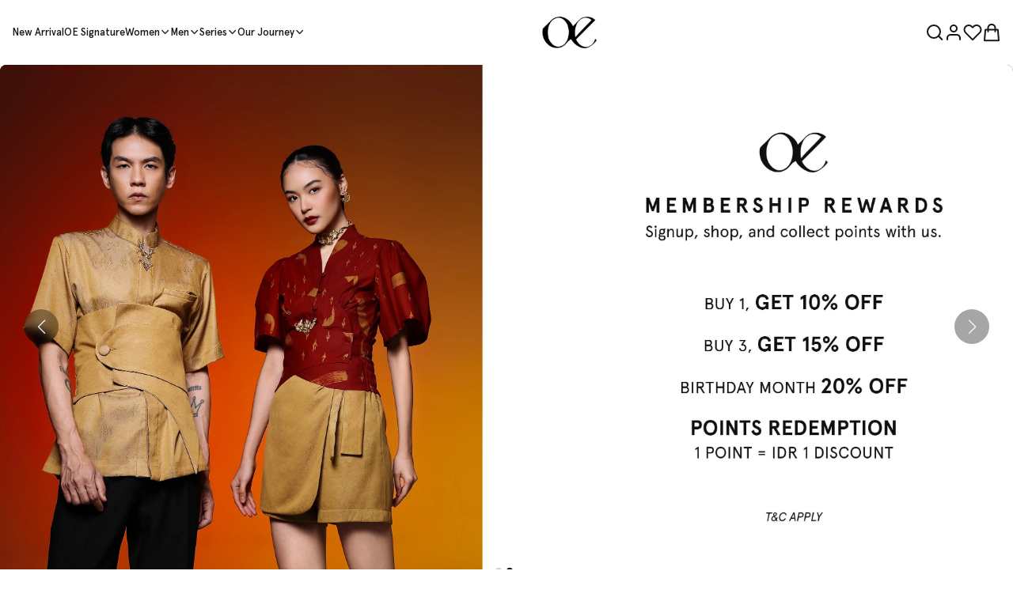

--- FILE ---
content_type: text/html; charset=UTF-8
request_url: https://oemahetnik.com/?attachment_id=43854
body_size: 23242
content:
<!DOCTYPE html>
<html xmlns="http://www.w3.org/1999/xhtml" xml:lang="en-US" lang="en-US">

<head>
    <meta charset="utf-8">
    <title>
        Home | Oemah Etnik    </title>

    <meta name="author" content="themesflat.com">
    <meta name="viewport" content="width=device-width, initial-scale=1, maximum-scale=1">
    <meta name="description" content="Oemah Etnik E-commerce">

    <link rel="preload" as="image" href="/images/home/september-2025/home-banner-siklus.webp" type="image/webp"
        fetchpriority="high">
    <!-- Favicon and Touch Icons  -->
    <link rel="apple-touch-icon" sizes="57x57" href="https://oemahetnik.com/favicons/apple-icon-57x57.png">
    <link rel="apple-touch-icon" sizes="60x60" href="https://oemahetnik.com/favicons/apple-icon-60x60.png">
    <link rel="apple-touch-icon" sizes="72x72" href="https://oemahetnik.com/favicons/apple-icon-72x72.png">
    <link rel="apple-touch-icon" sizes="76x76" href="https://oemahetnik.com/favicons/apple-icon-76x76.png">
    <link rel="apple-touch-icon" sizes="114x114" href="https://oemahetnik.com/favicons/apple-icon-114x114.png">
    <link rel="apple-touch-icon" sizes="120x120" href="https://oemahetnik.com/favicons/apple-icon-120x120.png">
    <link rel="apple-touch-icon" sizes="144x144" href="https://oemahetnik.com/favicons/apple-icon-144x144.png">
    <link rel="apple-touch-icon" sizes="152x152" href="https://oemahetnik.com/favicons/apple-icon-152x152.png">
    <link rel="apple-touch-icon" sizes="180x180" href="https://oemahetnik.com/favicons/apple-icon-180x180.png">
    <link rel="icon" type="image/png" sizes="192x192" href="https://oemahetnik.com/favicons/android-icon-192x192.png">
    
    <link rel="icon" type="image/png" sizes="96x96" href="https://oemahetnik.com/favicons/favicon-96x96.png">
    <link rel="icon" type="image/png" sizes="16x16" href="https://oemahetnik.com/favicons/favicon-16x16.png">
    <link rel="manifest" href="https://oemahetnik.com/favicons/manifest.json">
    <meta name="msapplication-TileColor" content="#ffffff">
    <meta name="msapplication-TileImage" content="https://oemahetnik.com/favicons/ms-icon-144x144.png">
    <meta name="theme-color" content="#ffffff">
    <meta name="csrf-token" content="2rmBHBzPaKVRGvIHhn7gv8ID0s5RiKWXzx8lgoEu">

    <!-- font -->
        <link href="https://cdn.jsdelivr.net/npm/bootstrap@5.3.3/dist/css/bootstrap.min.css" rel="stylesheet">
    <link rel="stylesheet" href="https://cdn.jsdelivr.net/npm/swiper@11/swiper-bundle.min.css" />
    <link rel="stylesheet" href="https://cdn.jsdelivr.net/npm/slick-carousel@1.8.1/slick/slick.css">
    <link rel="stylesheet" href="https://cdn.jsdelivr.net/npm/slick-carousel@1.8.1/slick/slick-theme.css">

    <style>
        /* Responsif: Atur jumlah kolom berdasarkan lebar layar */
        .masonry-card {
            background-size: cover;
            background-position: center;
            position: relative;
            display: flex;
            align-items: center;
            justify-content: center;
            color: white;
            text-align: center;
            padding: 30px;
        }

        .masonry-card::before {
            content: "";
            position: absolute;
            inset: 0;
        }

        .masonry-content {
            position: relative;
            z-index: 2;
            max-width: 85%;
        }

        .btn-masonry {
            display: inline-block;
            margin-top: 15px;
            padding: 10px 20px;
            border: 1px solid white;
            color: white;
            text-decoration: none;
            transition: 0.3s;
        }

        .btn-masonry:hover {
            background: white;
            color: black;
        }

        .masonry-grid {
            column-count: 2;
            column-gap: 1rem;
        }

        .masonry-item {
            break-inside: avoid;
            margin-bottom: 1rem;
            position: relative;
            overflow: hidden;
            border-radius: 10px;
        }

        .masonry-item img {
            width: 100%;
            display: block;
            border-radius: 10px;
        }

        .overlay {
            position: absolute;
            top: 0;
            left: 0;
            width: 100%;
            height: 100%;
            color: white;
            padding: 20px;
            background: linear-gradient(0deg, rgba(0, 0, 0, 0.6), transparent);
            display: flex;
            justify-content: center;
            align-items: center;
            text-align: center;
            flex-direction: column;
        }

        .overlay-text {
            position: absolute;
            top: 50%;
            left: 50%;
            transform: translate(-50%, -50%);
            color: white;
            font-size: 1.5rem;
            text-align: center;
            padding: 10px 20px;
        }

        .overlay h5 {
            font-size: 1.2rem;
            font-weight: 600;
        }

        .overlay p {
            font-size: 0.9rem;
            margin-top: 5px;
        }

        @media (max-width: 768px) {
            .masonry-grid {
                column-count: 1;
            }
        }

        /* Jika Anda ingin pengaturan yang lebih detail untuk setiap item */
        /* Contoh: item pertama bisa lebih besar, dll. */
        /* Anda bisa menambahkan kelas khusus atau menyesuaikan grid-column/grid-row */
        /* .gallery-item:nth-child(1) {
                                                                                                                                                                                                                                                                                                                                                                                                                                                                                                                                                                                                                                                                                                                                                                                                                                                                                                                                                                                                                                                                                                                                                                                                                                                                                                                                                                                                                                                                                                                                                                                                                                                                                                        grid-column: span 2;
                                                                                                                                                                                                                                                                                                                                                                                                                                                                                                                                                                                                                                                                                                                                                                                                                                                                                                                                                                                                                                                                                                                                                                                                                                                                                                                                                                                                                                                                                                                                                                                                                                                                                                        grid-row: span 2;
                                                                                                                                                                                                                                                                                                                                                                                                                                                                                                                                                                                                                                                                                                                                                                                                                                                                                                                                                                                                                                                                                                                                                                                                                                                                                                                                                                                                                                                                                                                                                                                                                                                                                                    } */

        /* Kontainer utama untuk 3 gambar */
        .image-gallery2 {
            display: flex;
            /* Menggunakan Flexbox */
            flex-wrap: nowrap;
            /* Mencegah item turun baris di desktop */
            width: 100%;
            /* **Full Width:** Mengambil lebar penuh dari parent-nya */
            /* max-width: 1200px; */
            /* Opsional: Jika Anda ingin membatasi lebar maksimal di layar sangat lebar */
            overflow: hidden;
            /* Untuk mengatasi potensi overflow dari object-fit: cover */
            /* Ini akan mewarisi margin-top: 80px dari .swiper-wrapper-2 */
        }

        /* Setiap item gambar dalam galeri */
        .gallery-item2 {
            flex: 1;
            /* Setiap item akan mengambil porsi yang sama dari lebar kontainer */
            min-width: 0;
            /* Penting untuk flexbox agar gambar tidak overflow */
            position: relative;
            /* Untuk posisi teks overlay */
            overflow: hidden;
            /* Memastikan tidak ada bagian gambar yang meluber */
            /* Tidak ada margin, padding, atau border di sini untuk memastikan "tanpa gap" */
        }

        /* Gambar di dalam item galeri */
        .gallery-item2 img {
            display: block;
            /* Menghilangkan spasi ekstra di bawah gambar */
            width: 100%;
            /* **Full Width:** Gambar mengisi penuh lebar kontainer item */
            height: auto;
            /* Mempertahankan aspek rasio */
            object-fit: cover;
            /* Memastikan gambar menutupi area item tanpa distorsi, bisa ada cropping */
            vertical-align: middle;
            /* Mengatasi spasi di bawah gambar pada display: inline-block */
        }

        /* Teks Overlay di atas gambar */
        .overlay-text2 {
            position: absolute;
            bottom: 20px;
            /* Posisi teks dari bawah */
            left: 20px;
            /* Posisi teks dari kiri */
            right: 20px;
            /* Posisi teks dari kanan */
            color: white;
            font-size: 1.2em;
            font-weight: bold;
            text-shadow: 1px 1px 3px rgba(0, 0, 0, 0.7);
            /* Memberikan efek bayangan agar mudah dibaca */
            padding: 5px 10px;
            background-color: rgba(0, 0, 0, 0.3);
            border-radius: 5px;
            text-align: center;
            /* Pastikan z-index jika ada elemen lain yang menimpa */
            z-index: 1;
        }

        /* Responsivitas untuk Layar Kecil (misal: ponsel) */
        @media (max-width: 768px) {
            .image-gallery2 {
                flex-direction: column;
                /* **Responsive:** Ubah tata letak menjadi kolom (gambar tersusun vertikal) */
                flex-wrap: wrap;
                /* Izinkan wrapping jika kolom terlalu sempit */
            }

            .gallery-item2 {
                width: 100%;
                /* Setiap gambar mengambil lebar penuh di mode vertikal */
                margin-bottom: 5px;
                /* Beri sedikit jarak antar gambar di mode vertikal agar tidak terlalu menumpuk */
            }

            .gallery-item2:last-child {
                margin-bottom: 0;
                /* Hapus margin bawah pada gambar terakhir */
            }

            .overlay-text2 {
                font-size: 1em;
                /* Ukuran font lebih kecil di ponsel */
                bottom: 10px;
                left: 10px;
                right: 10px;
            }
        }


        .image-gallery {
            display: grid;
            grid-template-columns: repeat(auto-fit, minmax(200px, 1fr));
            gap: 15px;
            max-width: 100%;
            margin: 0 auto;
        }

        @media (min-width: 1200px) {
            .image-gallery {
                /* grid-template-columns: repeat(5, 1fr); */
                grid-template-columns: repeat(auto-fit, minmax(250px, 1fr));
            }
        }

        @media (min-width: 1400px) {
            .image-gallery {
                grid-template-columns: repeat(auto-fit, minmax(350px, 1fr));
            }
        }

        .gallery-item {
            background-color: #f0f0f0;
            border-radius: 0px !important;
            box-shadow: 0 4px 8px rgba(0, 0, 0, 0.1);
            overflow: hidden;
        }

        .gallery-item img {
            width: 100%;
            height: 100%;
            display: block;
            transition: transform 0.3s ease-in-out;
            object-fit: cover;
            /* lebih rapi daripada contain */
        }

        .gallery-item img:hover {
            transform: scale(1.03);
        }

        /* Swiper default hidden */
        .swiper-container {
            display: none;
        }

        /* Mobile view: hide grid, show swiper */
        @media (max-width: 768px) {
            .image-gallery {
                display: none;
            }

            .swiper-container {
                display: block;
                padding: 20px;
            }

            .swiper-slide img {
                width: 100%;
                height: auto;
                border-radius: 8px;
                object-fit: cover;
            }
        }

        .icon-grid {
            display: grid;
            grid-template-columns: repeat(5, 1fr);
            gap: 20px;
            padding: 30px 0;
        }

        .icon-box {
            text-align: center;
            padding: 10px;
        }

        .icon-box img {
            max-width: 100px;
            height: auto;
            margin-bottom: 10px;
        }

        .icon-box h6 {
            margin: 0 auto;
            max-width: 120px;
            font-size: 14px;
            line-height: 1.2;
            word-wrap: break-word;
        }

        .image-hero {
            width: 100%;
        }

        .image-hero img {
            width: 100%;
            height: auto;
            display: block;
        }

        /* Saat di mobile (≤768px), tampilkan bagian tengah saja */
        @media (max-width: 768px) {
            .image-hero img {
                height: 180px;
                /* atau sesuaikan dengan tinggi yang kamu mau */
                object-fit: cover;
                object-position: center;
            }
        }


        .image-hero2 {
            width: 100%;
        }

        .image-hero2 img {
            width: 100%;
            height: auto;
            display: block;
        }

        /* Saat di mobile (≤768px), tampilkan bagian tengah saja */
        @media (max-width: 768px) {
            .image-hero2 img {
                height: 300px;
                /* atau sesuaikan dengan tinggi yang kamu mau */
                object-fit: cover;
                object-position: center;
            }
        }

        .image-hero-container {
            position: relative;
            width: 100%;
            overflow: hidden;
        }

        .image-hero-container img {
            width: 100%;
            height: 91vh;
            object-fit: cover;
            object-position: 11% center;
        }

        .box-content {
            position: absolute;
            /*top: 50%;*/
            top: 76%;
            left: 50%;
            transform: translate(-50%, -50%);
            text-align: center;
            padding: 0 15px;
        }

        .title-hero {
            font-size: 48px;
            /*font-weight: bold;*/
            color: rgba(255, 255, 255, 1);
        }

        .title-hero2 {
            font-size: 24px;
            /*font-weight: 600;*/
            color: rgba(255, 255, 255, 1);
        }

        /* Responsive */
        @media (max-width: 768px) {
            .image-hero-container img {
                height: 94vh;
                object-position: 54% center;
                /* diperpanjang sedikit untuk mobile */
            }

            .title-hero {
                font-size: 28px;
            }

            .title-hero2 {
                font-size: 18px;
            }

            .box-content {
                width: 75%;
            }
        }

        @media (max-width: 576px) {
            .image-hero-container img {
                height: 70vh;
                object-position: 54% center;
                /* diperpanjang sedikit untuk mobile */
            }
        }

        /* Default tampilkan grid (desktop) dan sembunyikan slider */
        /* .image-gallery {
                                                                                                                                                                                                                                                                                                                                                                                                                                                                                                                                                                                                                                                            display: grid;
                                                                                                                                                                                                                                                                                                                                                                                                                                                                                                                                                                                                                                                            grid-template-columns: repeat(auto-fit, minmax(200px, 1fr));
                                                                                                                                                                                                                                                                                                                                                                                                                                                                                                                                                                                                                                                            gap: 15px;
                                                                                                                                                                                                                                                                                                                                                                                                                                                                                                                                                                                                                                                        } */

        .swiper-container {
            display: none;
        }

        /* Di bawah 768px (mobile), tampilkan slider dan sembunyikan grid */
        @media (max-width: 768px) {
            .image-gallery {
                display: none;
            }

            .swiper-container {
                display: block;
                padding: 0 15px;
            }

            .swiper-slide img {
                width: 100%;
                height: auto;
                display: block;
                border-radius: 8px;
            }
        }

        /* Batasi lebar swiper agar tidak meluber */
        .swiper-container {
            width: 100%;
            box-sizing: border-box;
            padding: 0 15px;
        }

        /* Pastikan slide tidak lebih besar dari container */
        .swiper-slide img {
            width: 100%;
            height: auto;
            display: block;
            border-radius: 8px;
        }

        /* Untuk kontainer grid di desktop */
        /* .image-gallery {
                                                                                                                                                                                                                                                                                                                                                                                                                                                                                                                                                                                                                                                            display: grid;
                                                                                                                                                                                                                                                                                                                                                                                                                                                                                                                                                                                                                                                            grid-template-columns: repeat(auto-fit, minmax(200px, 1fr));
                                                                                                                                                                                                                                                                                                                                                                                                                                                                                                                                                                                                                                                            gap: 15px;
                                                                                                                                                                                                                                                                                                                                                                                                                                                                                                                                                                                                                                                        } */

        /* Responsive toggle */
        @media (max-width: 768px) {
            .image-gallery {
                display: none;
            }

            .swiper-container {
                display: block;
            }
        }

        .slider-wrapper {
            max-width: 100%;
            overflow-x: hidden;
        }

        /* Container Notifikasi (Posisi Bawah Kanan) */
        .notification-container {
            position: fixed;
            bottom: 24px;
            /* Perubahan utama: bottom bukan top */
            right: 24px;
            z-index: 1050;
            max-width: 380px;
            display: flex;
            flex-direction: column;
            gap: 16px;
            pointer-events: none;
        }

        /* Notifikasi Utama dengan Efek Glassmorphism */
        .notification {
            display: none;
            position: relative;
            background: rgba(255, 255, 255, 0.7);
            backdrop-filter: blur(10px);
            -webkit-backdrop-filter: blur(10px);
            border-radius: 14px;
            border: 1px solid rgba(255, 255, 255, 0.18);
            box-shadow: 0 8px 32px 0 rgba(31, 38, 135, 0.1);
            padding: 18px 20px;
            display: flex;
            align-items: center;
            gap: 16px;
            opacity: 0;
            transform: translateY(100%);
            /* Diubah agar muncul dari bawah */
            animation: slideInFromBottom 0.6s cubic-bezier(0.25, 0.46, 0.45, 0.94) forwards;
            /* Animasi baru */
            pointer-events: auto;
            color: #1a1a1a;
        }

        .notification.show {
            display: flex;
        }

        /* Varian Notifikasi */
        .notification.success {
            border-left: 6px solid #28c76f;
        }

        .notification.error {
            border-left: 6px solid #ea5455;
        }

        .notification.info {
            border-left: 6px solid #00cfe8;
        }

        .notification.warning {
            border-left: 6px solid #ff9f43;
        }

        /* Gaya Ikon Notifikasi */
        .notification-icon {
            font-size: 26px;
            line-height: 1;
            width: 32px;
            height: 32px;
            display: flex;
            align-items: center;
            justify-content: center;
            border-radius: 50%;
            background-color: rgba(255, 255, 255, 0.8);
            box-shadow: 0 2px 4px rgba(0, 0, 0, 0.05);
        }

        .notification.success .notification-icon {
            color: #28c76f;
        }

        .notification.error .notification-icon {
            color: #ea5455;
        }

        .notification.info .notification-icon {
            color: #00cfe8;
        }

        .notification.warning .notification-icon {
            color: #ff9f43;
        }

        /* Konten Notifikasi */
        .notification-content {
            flex-grow: 1;
        }

        .notification-title {
            margin: 0;
            font-size: 17px;
            font-weight: 600;
            color: #1a1a1a;
        }

        .notification-message {
            margin: 4px 0 0;
            font-size: 14px;
            color: #666;
            line-height: 1.5;
        }

        /* Tombol Tutup */
        .notification-close {
            background: none;
            border: none;
            color: #999;
            cursor: pointer;
            font-size: 18px;
            padding: 4px;
            line-height: 1;
            transition: color 0.3s ease, transform 0.3s ease;
        }

        .notification-close:hover {
            color: #555;
            transform: scale(1.1);
        }

        /* Animasi Masuk dari Bawah */
        @keyframes slideInFromBottom {
            from {
                opacity: 0;
                transform: translateY(100%);
            }

            to {
                opacity: 1;
                transform: translateY(0);
            }
        }

        /* Animasi Keluar ke Kanan */
        @keyframes slideOutToRight {
            from {
                opacity: 1;
                transform: translateX(0);
            }

            to {
                opacity: 0;
                transform: translateX(100%);
            }
        }

        /* ---------- Grid ---------- */
        .oe-grid {
            display: grid;
            grid-template-columns: repeat(3, 1fr);
            gap: 24px;
        }

        @media (max-width: 1024px) {
            .oe-grid {
                grid-template-columns: repeat(2, 1fr);
            }
        }

        @media (max-width: 640px) {
            .oe-grid {
                grid-template-columns: 1fr;
            }
        }

        /* ---------- Card ---------- */
        .oe-card {
            border: 1px solid var(--oe-border);
            /* border-radius: 16px; */
            overflow: hidden;
            background: #fff;
            display: flex;
            flex-direction: column;
            transition: transform .25s ease, box-shadow .25s ease;
        }

        .oe-card:hover {
            transform: translateY(-4px);
            box-shadow: 0 10px 24px rgba(0, 0, 0, .06);
        }

        .oe-card__media {
            display: block;
            aspect-ratio: 16/10;
            overflow: hidden;
            background: var(--oe-muted);
        }

        .oe-card__media img {
            width: 100%;
            height: 100%;
            object-fit: cover;
            transition: transform .4s ease;
            display: block;
        }

        .oe-card:hover .oe-card__media img {
            transform: scale(1.04);
        }

        .oe-card__content {
            padding: 18px 0;
            display: flex;
            flex-direction: column;
            gap: 10px;
        }

        .oe-chip {
            display: inline-block;
            font-size: 12px;
            letter-spacing: .08em;
            text-transform: uppercase;
            border: 1px solid var(--oe-border);
            border-radius: 999px;
            padding: 6px 10px;
            color: #444;
            background: #fff;
        }

        .oe-card__title {
            margin: 0;
            font-size: 20px;
            line-height: 1.3;
        }

        .oe-card__title a {
            text-decoration: none;
            color: var(--oe-text);
        }

        .oe-card__title a:hover {
            text-decoration: underline;
        }

        .oe-card__excerpt {
            margin: 0;
            color: var(--oe-sub);
            line-height: 1.6;
        }

        .oe-card__meta {
            display: flex;
            gap: 8px;
            align-items: center;
            color: #7a7a7a;
            font-size: 13px;
        }

        /* ---------- Pagination ---------- */
        .oe-pagination {
            display: flex;
            gap: 10px;
            justify-content: center;
            margin-top: 28px;
        }

        .oe-page {
            border: 1px solid var(--oe-border);
            padding: 8px 12px;
            border-radius: 10px;
            text-decoration: none;
            color: #333;
        }

        .oe-page.is-active {
            background: #111;
            border-color: #111;
            color: #fff;
        }

        /* WAJIB untuk Slick */
        .article-slider {
            width: 100%;
        }

        .article-slider .slick-list {
            overflow: hidden;
        }

        .article-slider .slick-track {
            display: flex;
        }

        .article-slider .slick-slide {
            height: auto;
        }

        .article-slider .slick-slide>div {
            height: 100%;
        }

        .article-swiper {
            width: 100%;
            padding: 20px 0;
        }


        /* Default: Desktop */
        .hero-desktop {
            display: block;
        }

        .hero-mobile {
            display: none;
        }

        /* Mobile */
        @media (max-width: 768px) {
            .hero-desktop {
                display: none;
            }

            .hero-mobile {
                display: block;
            }
        }

        /* Size */
        .hero-desktop img {
            width: 100%;
            height: 92vh;
            object-fit: cover;
        }

        .hero-mobile img {
            width: 100%;
            height: 70vh;
            object-fit: cover;
        }

        /* Posisi tombol */
        .hero-desktop .swiper-button-prev,
        .hero-desktop .swiper-button-next,
        .hero-mobile .swiper-button-prev,
        .hero-mobile .swiper-button-next {
            color: #fff;
            width: 44px;
            height: 44px;
            background: rgba(0, 0, 0, 0.35);
            border-radius: 50%;
            backdrop-filter: blur(6px);
        }

        .hero-desktop .swiper-button-prev:hover,
        .hero-desktop .swiper-button-next:hover,
        .hero-mobile .swiper-button-prev:hover,
        .hero-mobile .swiper-button-next:hover {
            background: rgba(0, 0, 0, 0.55);
        }

        /* Ukuran icon */
        .swiper-button-prev::after,
        .swiper-button-next::after {
            font-size: 18px !important;
        }

        /* Desktop posisi */
        .hero-desktop .swiper-button-prev {
            left: 30px;
        }

        .hero-desktop .swiper-button-next {
            right: 30px;
        }

        /* Mobile posisi */
        .hero-mobile .swiper-button-prev {
            left: 15px;
        }

        .hero-mobile .swiper-button-next {
            right: 15px;
        }


        /* Default (desktop) tetap */
        .icon-grid {
            display: grid;
            grid-template-columns: repeat(5, 1fr);
            gap: 20px;
        }

        /* ICON GRID — MOBILE 1 BARIS */
        @media (max-width: 768px) {

            .woeman-grid {
                gap: 8px;
            }

            .icon-grid {
                grid-template-columns: repeat(5, 1fr);
                /* tetap 5 ke samping */
                gap: 8px;
                padding: 15px 0;

                margin-top: 0 !important;
                margin-bottom: 0 !important;
                padding-top: 0;
                padding-bottom: 0;
            }

            .icon-box {
                padding: 4px;
            }

            .icon-box img {
                max-width: 48px;
                /* kecil tapi jelas */
                margin-bottom: 4px;
            }

            .icon-box h6 {
                font-size: 10px;
                line-height: 1.2;
                max-width: 70px;
                margin: 0 auto;
                white-space: normal;
            }


            .flat-spacing {
                margin-top: 0 !important;
                margin-bottom: 0 !important;
            }


            .px-md-1 .row {
                flex-wrap: nowrap;
                /* cegah turun baris */
            }

            .px-md-1 .col-md-4 {
                flex: 0 0 33.3333%;
                /* 3 kolom sejajar */
                max-width: 33.3333%;
                padding-left: 4px;
                /* opsional: rapatkan */
                padding-right: 4px;
            }

            .px-md-1 img {
                width: 100%;
                height: auto;
                display: block;
            }

            .heading-section {
                margin-top: 0 !important;
                margin-bottom: 0 !important;
            }

            .heading-section h3 {
                margin-top: 0 !important;
                margin-bottom: 0 !important;
            }

            .heading-section p {
                margin: 0 !important;
            }

            .heading-section .heading {
                white-space: nowrap;
                font-size: clamp(14px, 4.5vw, 20px) !important;
                line-height: 1.2;
                margin: 0 !important;
            }

            .best-seller-title {
                white-space: nowrap;
                font-size: 16px !important;
                /* match gambar */
                font-weight: 600;
                letter-spacing: 0.02em;
                line-height: 1.3;
                text-align: center;
                margin: 8px 0 12px 0 !important;
            }

            /* Section judul best seller */
            section.flat-spacing:has(.best-seller-title) {
                padding-bottom: 4px !important;
                /* jarak ke bawah kecil */
                margin-bottom: 0 !important;
            }

            /* Judulnya sendiri */
            .best-seller-title {
                margin-top: 2px !important;
                /* agak turun dari atas */
                margin-bottom: 4px !important;
                /* nempel halus ke collection */
            }

            /* Section collection langsung di bawahnya */
            section.space-30 {
                margin-top: 0 !important;
                padding-top: 6px !important;
            }


            .best-seller-title {
                transform: translateY(-6px);
            }


            .rooted-title {
                font-size: 12px;
                margin-bottom: 4px;
            }

            .rooted-subtitle {
                font-size: 18px;
                letter-spacing: 0.22em;
            }

            .flat-spacing {
                margin-top: 0 !important;
                margin-bottom: 0 !important;
                padding-top: 20px;
                padding-bottom: 20px;
            }

        }


        /* Rooted in Indonesia section */
        .rooted-section {
            margin: 0;
        }

        .rooted-title {
            font-size: 14px;
            font-weight: 400;
            letter-spacing: 0.08em;
            margin: 0 0 6px 0;
            color: #111;
        }

        .rooted-subtitle {
            font-size: 22px;
            font-weight: 700;
            letter-spacing: 0.25em;
            margin: 0;
            color: #111;
        }


        /* MEET OUR wOEman — GRID ONLY */
        .woeman-grid {
            display: grid;
            grid-template-columns: repeat(3, 1fr);
            gap: 16px;
        }

        .woeman-item {
            aspect-ratio: 3 / 4;
            overflow: hidden;
        }

        .woeman-item img {
            width: 100%;
            height: 100%;
            object-fit: cover;
            transition: transform .35s ease;
        }

        .woeman-item:hover img {
            transform: scale(1.04);
        }


        /* OUR JOURNEY GRID */
        .article-grid {
            display: grid;
            grid-template-columns: repeat(3, 1fr);
            gap: 16px;
        }

        .swiper-pagination-bullet {
            margin-right: 6px !important;
        }

        .swiper-pagination-bullet-active {
            background: #000 !important;
        }

        /* Tablet */
        @media (max-width: 1024px) {
            .article-grid {
                grid-template-columns: repeat(2, 1fr);
            }
        }

        /* Mobile — tetap 3 kolom */
        @media (max-width: 768px) {
            .article-grid {
                grid-template-columns: repeat(3, 1fr);
                gap: 8px;
            }

            .oe-card__content {
                padding: 8px 0;
            }

            .oe-card__title {
                font-size: 12px;
                line-height: 1.3;
            }

            .oe-card__meta {
                font-size: 10px;
            }

            .oe-chip {
                font-size: 9px;
                padding: 4px 6px;
            }
        }
    </style>
    <link rel="stylesheet" href="https://oemahetnik.com/fonts/fonts.css">
    <link rel="stylesheet" href="https://oemahetnik.com/fonts/font-icons.css">
    <link rel="stylesheet" href="https://oemahetnik.com/fonts/fontawesome/css/all.min.css" />
    <link rel="stylesheet" href="https://oemahetnik.com/css/bootstrap.min.css">
    <link rel="stylesheet" href="https://oemahetnik.com/css/swiper-bundle.min.css">
    <link rel="stylesheet" href="https://oemahetnik.com/css/animate.css">
    <link rel="stylesheet" href="https://oemahetnik.com/css/sweetalert2.min.css">
    <link rel="stylesheet" href="https://oemahetnik.com/css/toastr.min.css">
    <link rel="stylesheet" type="text/css" href="https://oemahetnik.com/css/styles.css" />
    <link rel="stylesheet" href="https://oemahetnik.com/css/custom.css" />

    <style>
        input[readonly] {
            background-color: #e6e6e6;
            /* color: #333; */
        }
    </style>

    <link rel="modulepreload" href="https://oemahetnik.com/build/assets/app-CqLd1epj.js" /><script type="module" src="https://oemahetnik.com/build/assets/app-CqLd1epj.js" data-navigate-track="reload"></script>

    
    <script async src="https://www.googletagmanager.com/gtag/js?id=G-6ELX6BVEGM"></script>
    <script>
        window.dataLayer = window.dataLayer || [];

        function gtag() {
            dataLayer.push(arguments);
        }
        gtag('js', new Date());
        gtag('config', 'G-6ELX6BVEGM');
    </script>

    <script async src="https://www.googletagmanager.com/gtag/js?id=AW-17122889616"></script>
    <script>
        window.dataLayer = window.dataLayer || [];

        function gtag() {
            dataLayer.push(arguments);
        }
        gtag('js', new Date());
        gtag('config', 'AW-17122889616');
    </script>
    


    
    <script type="text/javascript">
        (function(c, l, a, r, i, t, y) {
            c[a] = c[a] || function() {
                (c[a].q = c[a].q || []).push(arguments)
            };
            t = l.createElement(r);
            t.async = 1;
            t.src = "https://www.clarity.ms/tag/" + i;
            y = l.getElementsByTagName(r)[0];
            y.parentNode.insertBefore(t, y);
        })(window, document, "clarity", "script", "tv3eoouh3k");
    </script>
    


    
    <script>
        ! function(f, b, e, v, n, t, s) {
            if (f.fbq) return;
            n = f.fbq = function() {
                n.callMethod ?
                    n.callMethod.apply(n, arguments) : n.queue.push(arguments)
            };
            if (!f._fbq) f._fbq = n;
            n.push = n;
            n.loaded = !0;
            n.version = '2.0';
            n.queue = [];
            t = b.createElement(e);
            t.async = !0;
            t.src = v;
            s = b.getElementsByTagName(e)[0];
            s.parentNode.insertBefore(t, s)
        }(window, document, 'script',
            'https://connect.facebook.net/en_US/fbevents.js');
        fbq('init', '1460773721624870');
        fbq('track', 'PageView');
    </script>
    <noscript><img height="1" width="1" style="display:none"
            src="https://www.facebook.com/tr?id=1460773721624870&ev=PageView&noscript=1" /></noscript>

    

</head>

<body class="preload-wrapper">

    <!-- RTL -->
    
    <!-- /RTL  -->

    <!-- Scroll Top -->
    <button id="scroll-top">
        <svg width="24" height="25" viewBox="0 0 24 25" fill="none" xmlns="http://www.w3.org/2000/svg">
            <g clip-path="url(#clip0_15741_24194)">
                <path
                    d="M3 11.9175L12 2.91748L21 11.9175H16.5V20.1675C16.5 20.3664 16.421 20.5572 16.2803 20.6978C16.1397 20.8385 15.9489 20.9175 15.75 20.9175H8.25C8.05109 20.9175 7.86032 20.8385 7.71967 20.6978C7.57902 20.5572 7.5 20.3664 7.5 20.1675V11.9175H3Z"
                    stroke="white" stroke-width="1.5" stroke-linecap="round" stroke-linejoin="round" />
            </g>
            <defs>
                <clipPath id="clip0_15741_24194">
                    <rect width="24" height="24" fill="white" transform="translate(0 0.66748)" />
                </clipPath>
            </defs>
        </svg>
    </button>

    <!-- preload -->
    <div class="preload preload-container">
        <div class="preload-logo">
            <div class="spinner"></div>
        </div>
    </div>
    <!-- /preload -->


    <div id="wrapper">
        <!-- Top Bar -->
                <!-- /Top Bar -->

        <!-- Header -->
        <header id="header" class="header-default header-style-2">
    <div class="container">
        <div class="row wrapper-header align-items-center">
            <div class="col-md-4 col-3 d-xl-none">
                <a href="#mobileMenu" class="mobile-menu" data-bs-toggle="offcanvas" aria-controls="mobileMenu">
                    <i class="icon icon-categories"></i>
                </a>
            </div>
            <div class="col-xxl-5 col-xl-6 d-none d-xl-block">
                <nav class="box-navigation text-center">
                    <ul class="box-nav-ul d-flex align-items-center">
                        <li class="menu-item">
                            <a href="https://oemahetnik.com/new_arrival" class="item-link small-text-1">New Arrival</a>
                        </li>
                        <li class="menu-item">
                            <a href="https://oemahetnik.com/oe-signature?slug=oe-signature"
                                class="item-link">OE
                                Signature</a>
                        </li>
                        <li class="menu-item position-relative">
                            <a href="#" class="item-link">Women<i class="icon icon-arrow-down"></i></a>
                                                        <div class="sub-menu submenu-default">
                                <ul class="menu-list">
                                    <li><a href="https://oemahetnik.com/products?category=Woman%20Clothing"
                                            class="menu-link-text">Shop
                                            All</a></li>
                                                                            <li><a href="https://oemahetnik.com/products?category=Tops.Woman"
                                                class="menu-link-text">Tops</a></li>
                                                                            <li><a href="https://oemahetnik.com/products?category=Outer.Woman"
                                                class="menu-link-text">Outer</a></li>
                                                                            <li><a href="https://oemahetnik.com/products?category=Dress.Woman"
                                                class="menu-link-text">Dress</a></li>
                                                                            <li><a href="https://oemahetnik.com/products?category=Skirt.Woman"
                                                class="menu-link-text">Skirt</a></li>
                                                                            <li><a href="https://oemahetnik.com/products?category=Pants.Woman"
                                                class="menu-link-text">Pants</a></li>
                                                                        <li><a href="https://oemahetnik.com/products?category=Accessories"
                                            class="menu-link-text">Accessories</a></li>
                                    <li><a href="https://oemahetnik.com/products?category=Woman%20Clothing&amp;is_sale=1"
                                            class="menu-link-text">Sale</a></li>
                                    <!--
                                    <li><a href="https://oemahetnik.com/products" class="menu-link-text">Tops</a></li>
                                    <li><a href="https://oemahetnik.com/products" class="menu-link-text">Outers</a></li>
                                    <li><a href="https://oemahetnik.com/products" class="menu-link-text">Dresses</a></li>
                                    <li><a href="https://oemahetnik.com/products" class="menu-link-text">Skirts</a></li>
                                    <li><a href="https://oemahetnik.com/products" class="menu-link-text">Pants</a></li>
                                    <li><a href="https://oemahetnik.com/products" class="menu-link-text">Obi</a></li>
                                    <li><a href="https://oemahetnik.com/products" class="menu-link-text">Accessories</a></li>
                                    <li><a href="https://oemahetnik.com/products" class="menu-link-text">Inclusive Size</a></li>
                                    <li><a href="https://oemahetnik.com/products" class="menu-link-text">The Most Loved</a></li>
                                    -->
                                </ul>
                            </div>
                        </li>
                        <li class="menu-item position-relative">
                            <a href="#" class="item-link">Men<i class="icon icon-arrow-down"></i></a>
                                                        <div class="sub-menu submenu-default">
                                <ul class="menu-list">
                                    <li><a href="https://oemahetnik.com/products?category=Man%20Clothing"
                                            class="menu-link-text">Shop All</a></li>
                                                                                                                    <li><a href="https://oemahetnik.com/products?category=Tops.Man"
                                                class="menu-link-text">Tops</a></li>
                                                                                                                    <li><a href="https://oemahetnik.com/products?category=Bottoms.Man"
                                                class="menu-link-text">Bottoms</a></li>
                                                                        <li><a href="https://oemahetnik.com/products?category=Accessories"
                                            class="menu-link-text">Accessories</a></li>
                                    <li><a href="https://oemahetnik.com/products?category=Man%20Clothing&amp;is_sale=1"
                                            class="menu-link-text">Sale</a></li>
                                </ul>
                            </div>
                        </li>
                        <li class="menu-item position-relative">
                            <a href="#" class="item-link">Series<i class="icon icon-arrow-down"></i></a>
                                                        <div class="sub-menu submenu-default">
                                <!--
                                <div class="container">
                                    <div class="row">
                                        <div class="col-lg-4">
                                                <div class="mega-menu-item">
                                                    <ul class="menu-list">
                                                        <li>
                                                                <a href="https://oemahetnik.com/series/lunar" class="menu-link-text">
                                                                    Lunar
                                                                </a>
                                                            </li>
<li>
                                                                <a href="https://oemahetnik.com/series/oe-x-wilsen-willim" class="menu-link-text">
                                                                    OE x Wilsen Willim
                                                                </a>
                                                            </li>
<li>
                                                                <a href="https://oemahetnik.com/series/oe-x-bocorocco" class="menu-link-text">
                                                                    OE X Bocorocco
                                                                </a>
                                                            </li>
                                                    </ul>
                                                </div>
                                            </div>
<div class="col-lg-4">
                                                <div class="mega-menu-item">
                                                    <ul class="menu-list">
                                                        <li>
                                                                <a href="https://oemahetnik.com/series/summer" class="menu-link-text">
                                                                    Summer
                                                                </a>
                                                            </li>
<li>
                                                                <a href="https://oemahetnik.com/series/raya" class="menu-link-text">
                                                                    Raya
                                                                </a>
                                                            </li>
<li>
                                                                <a href="https://oemahetnik.com/series/terikat" class="menu-link-text">
                                                                    Terikat
                                                                </a>
                                                            </li>
                                                    </ul>
                                                </div>
                                            </div>
<div class="col-lg-4">
                                                <div class="mega-menu-item">
                                                    <ul class="menu-list">
                                                        <li>
                                                                <a href="https://oemahetnik.com/series/festive" class="menu-link-text">
                                                                    Festive
                                                                </a>
                                                            </li>
<li>
                                                                <a href="https://oemahetnik.com/series/poean" class="menu-link-text">
                                                                    Poean
                                                                </a>
                                                            </li>
                                                    </ul>
                                                </div>
                                            </div>
                                    </div>
                                </div>
                                -->
                                <ul class="menu-list">
                                                                            <li><a href="https://oemahetnik.com/series/lunar"
                                                class="menu-link-text">Lunar</a></li>
                                                                            <li><a href="https://oemahetnik.com/series/oe-x-wilsen-willim"
                                                class="menu-link-text">OE x Wilsen Willim</a></li>
                                                                            <li><a href="https://oemahetnik.com/series/oe-x-bocorocco"
                                                class="menu-link-text">OE X Bocorocco</a></li>
                                                                            <li><a href="https://oemahetnik.com/series/summer"
                                                class="menu-link-text">Summer</a></li>
                                                                            <li><a href="https://oemahetnik.com/series/raya"
                                                class="menu-link-text">Raya</a></li>
                                                                            <li><a href="https://oemahetnik.com/series/terikat"
                                                class="menu-link-text">Terikat</a></li>
                                                                            <li><a href="https://oemahetnik.com/series/festive"
                                                class="menu-link-text">Festive</a></li>
                                                                            <li><a href="https://oemahetnik.com/series/poean"
                                                class="menu-link-text">Poean</a></li>
                                                                        <!--
                                    <li><a href="https://oemahetnik.com/products" class="menu-link-text">Summer</a></li>
                                    <li><a href="https://oemahetnik.com/products" class="menu-link-text">Raya</a></li>
                                    <li><a href="https://oemahetnik.com/products" class="menu-link-text">Lunar</a></li>
                                    <li><a href="https://oemahetnik.com/products" class="menu-link-text">Terikat</a></li>
                                    <li><a href="https://oemahetnik.com/products" class="menu-link-text">OE x Wilsen Willim</a></li>
                                    <li><a href="https://oemahetnik.com/products" class="menu-link-text">Festive</a></li>
                                    <li><a href="https://oemahetnik.com/products" class="menu-link-text">Poean</a></li>
                                    <li><a href="https://oemahetnik.com/products" class="menu-link-text">Timur</a></li>
                                    -->
                                </ul>

                            </div>
                        </li>
                        
                        <li class="menu-item position-relative">
                            <a href="#" class="item-link">Our Journey<i class="icon icon-arrow-down"></i></a>
                            <div class="sub-menu submenu-default">
                                <ul class="menu-list">
                                    <li><a href="https://oemahetnik.com/about" class="menu-link-text">About Us</a></li>
                                    
                                    <li><a href="https://oemahetnik.com/articles" class="menu-link-text">Article</a></li>
                                </ul>
                            </div>
                        </li>
                    </ul>
                </nav>
            </div>
            <div class="col-xl-3 col-md-4 col-6">
                <a href="https://oemahetnik.com" class="logo-header">
                    <img src="https://oemahetnik.com/images/logo/logo_black.png" alt="logo" class="logo"
                        style="height: 40px; width: auto">
                </a>
            </div>
            <div class="col-xxl-4 col-xl-3 col-md-4 col-3">
                <div class="wrapper-header-right">
                    <ul class="nav-icon d-flex justify-content-end align-items-center">
                        <li class="nav-search"><a href="#search" data-bs-toggle="modal" class="nav-icon-item">
                                <svg class="icon" width="24" height="24" viewBox="0 0 24 24"
                                    fill="none" xmlns="http://www.w3.org/2000/svg">
                                    <path
                                        d="M11 19C15.4183 19 19 15.4183 19 11C19 6.58172 15.4183 3 11 3C6.58172 3 3 6.58172 3 11C3 15.4183 6.58172 19 11 19Z"
                                        stroke="#181818" stroke-width="2" stroke-linecap="round"
                                        stroke-linejoin="round" />
                                    <path d="M21.35 21.0004L17 16.6504" stroke="#181818" stroke-width="2"
                                        stroke-linecap="round" stroke-linejoin="round" />
                                </svg>

                            </a>
                        </li>

                        <li class="nav-account">
                                                            <a href="https://oemahetnik.com/order" class="nav-icon-item">
                                    <svg class="icon" width="24" height="24" viewBox="0 0 24 24"
                                        fill="none" xmlns="http://www.w3.org/2000/svg">
                                        <path
                                            d="M20 21V19C20 17.9391 19.5786 16.9217 18.8284 16.1716C18.0783 15.4214 17.0609 15 16 15H8C6.93913 15 5.92172 15.4214 5.17157 16.1716C4.42143 16.9217 4 17.9391 4 19V21"
                                            stroke="#181818" stroke-width="2" stroke-linecap="round"
                                            stroke-linejoin="round" />
                                        <path
                                            d="M12 11C14.2091 11 16 9.20914 16 7C16 4.79086 14.2091 3 12 3C9.79086 3 8 4.79086 8 7C8 9.20914 9.79086 11 12 11Z"
                                            stroke="#181818" stroke-width="2" stroke-linecap="round"
                                            stroke-linejoin="round" />
                                    </svg>
                                </a>
                                                    </li>
                                                <li class="nav-wishlist"><a href="https://oemahetnik.com/wishlist" class="nav-icon-item">
                                <svg class="icon" width="24" height="24" viewBox="0 0 24 24"
                                    fill="none" xmlns="http://www.w3.org/2000/svg">
                                    <path
                                        d="M20.8401 4.60987C20.3294 4.09888 19.7229 3.69352 19.0555 3.41696C18.388 3.14039 17.6726 2.99805 16.9501 2.99805C16.2276 2.99805 15.5122 3.14039 14.8448 3.41696C14.1773 3.69352 13.5709 4.09888 13.0601 4.60987L12.0001 5.66987L10.9401 4.60987C9.90843 3.57818 8.50915 2.99858 7.05012 2.99858C5.59109 2.99858 4.19181 3.57818 3.16012 4.60987C2.12843 5.64156 1.54883 7.04084 1.54883 8.49987C1.54883 9.95891 2.12843 11.3582 3.16012 12.3899L4.22012 13.4499L12.0001 21.2299L19.7801 13.4499L20.8401 12.3899C21.3511 11.8791 21.7565 11.2727 22.033 10.6052C22.3096 9.93777 22.4519 9.22236 22.4519 8.49987C22.4519 7.77738 22.3096 7.06198 22.033 6.39452C21.7565 5.72706 21.3511 5.12063 20.8401 4.60987V4.60987Z"
                                        stroke="#181818" stroke-width="2" stroke-linecap="round"
                                        stroke-linejoin="round" />
                                </svg>
                            </a>
                        </li>
                                                    <li class="nav-cart">
                                                                    <a href="#shoppingCart" data-bs-toggle="modal" class="nav-icon-item">
                                        <svg class="icon" width="24" height="24" viewBox="0 0 24 24"
                                            fill="none" xmlns="http://www.w3.org/2000/svg">
                                            <path
                                                d="M16.5078 10.8734V6.36686C16.5078 5.17166 16.033 4.02541 15.1879 3.18028C14.3428 2.33514 13.1965 1.86035 12.0013 1.86035C10.8061 1.86035 9.65985 2.33514 8.81472 3.18028C7.96958 4.02541 7.49479 5.17166 7.49479 6.36686V10.8734M4.11491 8.62012H19.8877L21.0143 22.1396H2.98828L4.11491 8.62012Z"
                                                stroke="#181818" stroke-width="2" stroke-linecap="round"
                                                stroke-linejoin="round" />
                                        </svg>
                                        <span id="cart-count" class="count-box d-none">1</span>
                                    </a>
                                                            </li>
                                            </ul>
                </div>

            </div>
        </div>
    </div>
    <style>
        /* ============================================
   DESKTOP (submenu harus tampil normal)
   ============================================ */
        @media (min-width: 1200px) {

            /* UL tidak turun ke baris berikutnya */
            .box-navigation .box-nav-ul {
                flex-wrap: nowrap !important;
                gap: 20px;
                align-items: center;
            }

            /* Menu selalu 1 baris */
            .box-navigation .box-nav-ul .item-link {
                white-space: nowrap !important;
                display: inline-block;
                max-width: 200px;
                overflow: hidden;
                text-overflow: ellipsis;
                line-height: 1;
            }

            /* SUBMENU bisa muncul keluar area nav */
            .box-navigation {
                overflow: visible !important;
                white-space: nowrap;
                position: relative;
                z-index: 1000;
            }

            /* Perbaikan posisi submenu */
            .box-navigation .menu-item {
                position: relative;
            }

            .box-navigation .sub-menu {
                position: absolute;
                top: 100%;
                left: 0;
                z-index: 2000;
                display: none;
                background: #fff;
            }

            /* Tampilkan submenu saat hover */
            .box-navigation .menu-item:hover>.sub-menu {
                display: block;
            }
        }


        /* ============================================
   MOBILE & TABLET (scroll horizontal)
   ============================================ */
        @media (max-width: 1199px) {

            .box-navigation {
                overflow-x: auto !important;
                white-space: nowrap;
                scrollbar-width: none;
                /* Firefox hide scrollbar */
            }

            .box-navigation::-webkit-scrollbar {
                display: none;
                /* Chrome/Safari hide scrollbar */
            }

            .box-navigation .box-nav-ul {
                flex-wrap: nowrap !important;
                gap: 20px;
            }

            .box-navigation .box-nav-ul .item-link {
                white-space: nowrap !important;
                display: inline-block;
            }
        }
    </style>

</header>
        <!-- /Header -->

        

    

    <!-- Slider -->
    <div class="image-hero-container">

        
        <div class="hero-desktop swiper hero-swiper-desktop">
            <div class="swiper-wrapper">
                <div class="swiper-slide">
                    <img src="/images/home/jan-2026/hero/dekstop/1.webp" alt="">
                </div>
                <div class="swiper-slide">
                    <img src="/images/home/jan-2026/hero/dekstop/2.webp" alt="">
                </div>
                
            </div>

            <div class="swiper-button-prev hero-prev-desktop"></div>
            <div class="swiper-button-next hero-next-desktop"></div>


            <div class="swiper-pagination"></div>
        </div>

        
        <div class="hero-mobile swiper hero-swiper-mobile">
            <div class="swiper-wrapper">

                <div class="swiper-slide">
                    <img src="/images/home/jan-2026/hero/mobile/1.jpg" alt="">
                </div>

                <div class="swiper-slide">
                    <img src="/images/home/jan-2026/hero/mobile/2.jpg" alt="">
                </div>

                

            </div>

            <div class="swiper-button-prev hero-prev-mobile"></div>
            <div class="swiper-button-next hero-next-mobile"></div>


            <div class="swiper-pagination"></div>
        </div>

    </div>

    <!-- /Slider -->




    <!-- Marquee -->
    <section class="tf-marquee">
        <div class="marquee-wrapper">
            <div class="initial-child-container">
                <div class="marquee-child-item">
                    <p class="fs-4">Enjoy free shipping across Indonesia, Singapore, and, Malaysia</p>
                </div>
                <div class="marquee-child-item">
                    <span class="px-5"></span>
                </div>
                <div class="marquee-child-item">
                    <p class="fs-4">Enjoy free shipping across Indonesia, Singapore, and, Malaysia</p>
                </div>
                <div class="marquee-child-item">
                    <span class="px-5"></span>
                </div>
                <!-- 2 -->
                <div class="marquee-child-item">
                    <p class="fs-4">Enjoy free shipping across Indonesia, Singapore, and, Malaysia</p>
                </div>
                <div class="marquee-child-item">
                    <span class="px-5"></span>
                </div>
                <div class="marquee-child-item">
                    <p class="fs-4">Enjoy free shipping across Indonesia, Singapore, and, Malaysia</p>
                </div>
                <div class="marquee-child-item">
                    <span class="px-5"></span>
                </div>
                <!-- 3 -->
                <div class="marquee-child-item">
                    <p class="fs-4">Enjoy free shipping across Indonesia, Singapore, and, Malaysia</p>
                </div>
                <div class="marquee-child-item">
                    <span class="px-5"></span>
                </div>
                <div class="marquee-child-item">
                    <p class="fs-4">Enjoy free shipping across Indonesia, Singapore, and, Malaysia</p>
                </div>
                <div class="marquee-child-item">
                    <span class="px-5"></span>
                </div>
                <!-- 4 -->
                <div class="marquee-child-item">
                    <p class="fs-4">Enjoy free shipping across Indonesia, Singapore, and, Malaysia</p>
                </div>
                <div class="marquee-child-item">
                    <span class="px-5"></span>
                </div>
                <div class="marquee-child-item">
                    <p class="fs-4">Enjoy free shipping across Indonesia, Singapore, and, Malaysia</p>
                </div>
                <div class="marquee-child-item">
                    <span class="px-5"></span>
                </div>
                <!-- 5 -->
                <div class="marquee-child-item">
                    <p class="fs-4">Enjoy free shipping across Indonesia, Singapore, and, Malaysia</p>
                </div>
                <div class="marquee-child-item">
                    <span class="px-5"></span>
                </div>
                <div class="marquee-child-item">
                    <p class="fs-4">Enjoy free shipping across Indonesia, Singapore, and, Malaysia</p>
                </div>
                <div class="marquee-child-item">
                    <span class="px-5"></span>
                </div>
                <!-- 6 -->
                <div class="marquee-child-item">
                    <p class="fs-4">Enjoy free shipping across Indonesia, Singapore, and, Malaysia</p>
                </div>
                <div class="marquee-child-item">
                    <span class="px-5"></span>
                </div>
                <div class="marquee-child-item">
                    <p class="fs-4">Enjoy free shipping across Indonesia, Singapore, and, Malaysia</p>
                </div>
                <div class="marquee-child-item">
                    <span class="px-5"></span>
                </div>
            </div>
        </div>
    </section>
    <!-- /Marquee -->

    <!-- Iconbox -->
    <div class="flat-spacing" style="margin-bottom: 60px; margin-top: 60px;">
        <div class="container">
            <div class="icon-grid">
                <div class="icon-box">
                    <img src="/images/revamp_mockup/feathers.png" alt="Weightless Ease">
                    <h6>Weightless Ease</h6>
                </div>
                <div class="icon-box">
                    <img src="/images/revamp_mockup/clothes.png" alt="Inclusive Size">
                    <h6>Inclusive Size</h6>
                </div>
                <div class="icon-box">
                    <img src="/images/revamp_mockup/knot.png" alt="Conscious Craft">
                    <h6>Conscious Craft</h6>
                </div>
                <div class="icon-box">
                    <img src="/images/revamp_mockup/benang.png" alt="Free Lifetime Adjustment">
                    <h6>Free Lifetime Adjustment</h6>
                </div>
                <div class="icon-box">
                    <img src="/images/revamp_mockup/heart.png" alt="Handmade & Heartmade">
                    <h6>Handmade & Heartmade</h6>
                </div>
            </div>
        </div>
    </div>
    <!-- /Iconbox -->

    <!-- Hanya muncul di tablet & desktop -->
    

    



    

    
    <section class="px-md-1">
        <div class="container-fluid">
            <div class="row">
                <div class="col-md-4">
                    <img src="/images/home/jan-2026/1.jpg" alt="Banner Siklus 3">
                </div>
                <div class="col-md-4">
                    <img src="/images/home/jan-2026/2.jpg" alt="Banner Siklus 3">
                </div>
                <div class="col-md-4">
                    <img src="/images/home/jan-2026/3.jpg" alt="Banner Siklus 3">
                </div>
            </div>
        </div>
    </section>
    <section class="flat-spacing">
        <div class="container">
            <div class="text-center wow fadeInUp mb-0">
                <h3 class="best-seller-title">
                    These best sellers are curated for you:</h3>
                
            </div>
        </div>
    </section>

    <!-- Collection -->
    <section class="space-30">
        <div dir="ltr" class="swiper tf-sw-collection" data-preview="4" data-tablet="2.2" data-mobile="1.2"
            data-space-lg="20" data-space-md="20" data-space="20" data-pagination="1" data-pagination-md="1"
            data-pagination-lg="1">
            <div class="swiper-wrapper">
                                    <div class="swiper-slide">
                        <div class="collection-position style-lg hover-img text-center">
                            <a href="https://oemahetnik.com/products/red-monteal-crop-batik-outer" class="title link">
                                <div class="img-style">
                                    <img class="lazyload" data-src="https://oemahsystem.com/storage/item_images/2295/Red Monteal Crop Batik Outer(5100-1018)~1766984321main.jpeg"
                                        src="https://oemahsystem.com/storage/item_images/2295/Red Monteal Crop Batik Outer(5100-1018)~1766984321main.jpeg" alt="banner-cls">
                                </div>
                                <h6 class="fw-bold mt-3">Red Monteal Crop Batik Outer</h6>

                                <div class="price-wrapper flex-column align-items-start">
                                                                            <!-- Harga asli dicoret -->
                                        <span class="real-price" style="margin-bottom: -10px;">
                                            $ 
                                            949.000,00
                                        </span>
                                    
                                    <!-- Harga promo -->
                                    <h6 class="current-price">
                                        $ 
                                        79,08
                                    </h6>
                                </div>
                            </a>
                        </div>
                    </div>
                                    <div class="swiper-slide">
                        <div class="collection-position style-lg hover-img text-center">
                            <a href="https://oemahetnik.com/products/red-yuan-qi-batik-blazer" class="title link">
                                <div class="img-style">
                                    <img class="lazyload" data-src="https://oemahsystem.com/storage/item_images/2298/Red Yuan Qi Batik Blazer(5100-1019)~1766984420main.jpeg"
                                        src="https://oemahsystem.com/storage/item_images/2298/Red Yuan Qi Batik Blazer(5100-1019)~1766984420main.jpeg" alt="banner-cls">
                                </div>
                                <h6 class="fw-bold mt-3">Red Yuan Qi Batik Blazer</h6>

                                <div class="price-wrapper flex-column align-items-start">
                                                                            <!-- Harga asli dicoret -->
                                        <span class="real-price" style="margin-bottom: -10px;">
                                            $ 
                                            1.399.000,00
                                        </span>
                                    
                                    <!-- Harga promo -->
                                    <h6 class="current-price">
                                        $ 
                                        116,58
                                    </h6>
                                </div>
                            </a>
                        </div>
                    </div>
                                    <div class="swiper-slide">
                        <div class="collection-position style-lg hover-img text-center">
                            <a href="https://oemahetnik.com/products/red-mudan-gui-batik-top" class="title link">
                                <div class="img-style">
                                    <img class="lazyload" data-src="https://oemahsystem.com/storage/item_images/2304/Red Mudan Gui Batik Top(5100-1020)~1766984576main.jpeg"
                                        src="https://oemahsystem.com/storage/item_images/2304/Red Mudan Gui Batik Top(5100-1020)~1766984576main.jpeg" alt="banner-cls">
                                </div>
                                <h6 class="fw-bold mt-3">Red Mudan Gui Batik Top</h6>

                                <div class="price-wrapper flex-column align-items-start">
                                                                            <!-- Harga asli dicoret -->
                                        <span class="real-price" style="margin-bottom: -10px;">
                                            $ 
                                            749.000,00
                                        </span>
                                    
                                    <!-- Harga promo -->
                                    <h6 class="current-price">
                                        $ 
                                        62,42
                                    </h6>
                                </div>
                            </a>
                        </div>
                    </div>
                                    <div class="swiper-slide">
                        <div class="collection-position style-lg hover-img text-center">
                            <a href="https://oemahetnik.com/products/gold-mudan-gui-jacquard-top" class="title link">
                                <div class="img-style">
                                    <img class="lazyload" data-src="https://oemahsystem.com/storage/item_images/2310/Gold Mudan Gui Jacquard Top(5100-1021)~1766984638main.jpeg"
                                        src="https://oemahsystem.com/storage/item_images/2310/Gold Mudan Gui Jacquard Top(5100-1021)~1766984638main.jpeg" alt="banner-cls">
                                </div>
                                <h6 class="fw-bold mt-3">Gold Mudan Gui Jacquard Top</h6>

                                <div class="price-wrapper flex-column align-items-start">
                                                                            <!-- Harga asli dicoret -->
                                        <span class="real-price" style="margin-bottom: -10px;">
                                            $ 
                                            659.000,00
                                        </span>
                                    
                                    <!-- Harga promo -->
                                    <h6 class="current-price">
                                        $ 
                                        54,92
                                    </h6>
                                </div>
                            </a>
                        </div>
                    </div>
                            </div>
            <div class="sw-pagination-collection sw-dots type-circle justify-content-center"></div>
        </div>
    </section>
    <!-- /Collection -->

    <section class="flat-spacing">
        <div class="container d-lg-block d-none">
            <div class="row">
                <!-- Left column -->
                <div class="col-xl-6 col-12">
                    <div class="my-4 masonry-card"
                        style="background-image: url('/images/revamp_mockup/home-summer.webp'); height: 500px;">
                        <div class="masonry-content">
                            <h4 class="text-white mb-3">The Light You Wear</h4>
                            <p class="mb-4">Inspired by the shape of a <em>‘sunray’</em>, this Batik motif is stamped so
                                you carry the
                                light wherever life leads.</p>
                            <a href="https://oemahetnik.com/series/summer" class="btn-masonry">Step into
                                Sunlight</a>
                        </div>
                    </div>

                    <div class="my-4 masonry-card"
                        style="background-image: url('/images/revamp_mockup/home-raya.webp'); height: 800px;">
                        <div class="masonry-content">
                            <h4 class="text-white mb-3">Back to the Roots</h4>
                            <p class="mb-4">More than a symbol, the ‘root’ motif is woven within. We reconnect you with
                                your roots, and
                                remind you that true love is always close.</p>
                            <a href="https://oemahetnik.com/series/raya" class="btn-masonry">Wear Your Roots</a>
                        </div>
                    </div>
                </div>

                <!-- Right column -->
                <div class="col-xl-6 col-12">
                    <div class="my-4 masonry-card"
                        style="background-image: url('/images/home/october-2025/home-siklus-3.webp'); height: 800px;">
                        <div class="masonry-content">
                            <h4 class="text-white mb-3">Cycles That Shape Us</h4>
                            <p class="mb-3">
                                Each piece carries the spirit of the pinwheel.
                                Turning, adapting, never still. A symbol of resilience,
                                of empathy, of the quiet strength to keep going.
                            </p>
                            <p class="mb-4">
                                Because each cycle is proof that struggle
                                is not forever; <i>spirit is.</i>
                            </p>
                            
                            <a href="https://oemahetnik.com/series/oe-x-wilsen-willim" class="btn-masonry">Carry
                                Your Strength</a>
                        </div>
                    </div>

                    <div class="my-4 masonry-card"
                        onclick="if(event.target===this) window.location.href='https://oemahetnik.com/series/lunar'"
                        style="
        height: 500px;
        cursor: pointer;
        background-image: url('/images/revamp_mockup/Banner-Series-Collage.jpg');
        background-size: cover;
        background-position: center;
     ">
                        <div class="masonry-content"></div>
                    </div>
                </div>
            </div>
        </div>
        <div class="d-lg-none d-block">
            <div class="swiper masonrySwiper">
                <div class="swiper-wrapper">

                    <!-- Slide 1 -->
                    <div class="swiper-slide">
                        <div class="masonry-card"
                            style="background-image: url('/images/revamp_mockup/home-summer.webp'); height: 500px;">
                            <div class="masonry-content">
                                <h4 class="text-white mb-3">The Light You Wear</h4>
                                <p class="mb-4">
                                    Inspired by the shape of a <em>‘sunray’</em>, this Batik motif is stamped so
                                    you carry the light wherever life leads.
                                </p>
                                <a href="https://oemahetnik.com/series/summer" class="btn-masonry">
                                    Step into Sunlight
                                </a>
                            </div>
                        </div>
                    </div>

                    <!-- Slide 2 -->
                    <div class="swiper-slide">
                        <div class="masonry-card"
                            style="background-image: url('/images/revamp_mockup/home-raya.webp'); height: 500px;">
                            <div class="masonry-content">
                                <h4 class="text-white mb-3">Back to the Roots</h4>
                                <p class="mb-4">
                                    More than a symbol, the ‘root’ motif is woven within. We reconnect you with
                                    your roots, and remind you that true love is always close.
                                </p>
                                <a href="https://oemahetnik.com/series/raya" class="btn-masonry">
                                    Wear Your Roots
                                </a>
                            </div>
                        </div>
                    </div>

                    <!-- Slide 3 -->
                    <div class="swiper-slide">
                        <div class="masonry-card"
                            style="background-image: url('/images/home/october-2025/home-siklus-3.webp'); height: 500px;">
                            <div class="masonry-content">
                                <h4 class="text-white mb-3">Cycles That Shape Us</h4>
                                <p class="mb-3">
                                    Each piece carries the spirit of the pinwheel.
                                    Turning, adapting, never still.
                                </p>
                                <p class="mb-4">
                                    Because each cycle is proof that struggle
                                    is not forever; <i>spirit is.</i>
                                </p>
                                <a href="https://oemahetnik.com/series/oe-x-wilsen-willim" class="btn-masonry">
                                    Carry Your Strength
                                </a>
                            </div>
                        </div>
                    </div>

                    <!-- Slide 4 -->
                    <div class="swiper-slide">
                        <div class="masonry-card"
                            style="background-image: url('/images/revamp_mockup/home-lunar.webp'); height: 500px;">
                            <div class="masonry-content">
                                <h4 class="text-white mb-3">A Bold Prosperity</h4>
                                <p class="mb-4">
                                    Bold as ancient coins, fierce as the red you wear,
                                    this collection is your armor of courage and resilience.
                                </p>
                                <a href="https://oemahetnik.com/series/lunar" class="btn-masonry">
                                    Own the Spirit
                                </a>
                            </div>
                        </div>
                    </div>

                </div>

                <!-- Optional pagination -->
                <div class="swiper-pagination"></div>
            </div>
        </div>
    </section>

    <div class="flat-spacing">
        <div class="container">
            <div class="heading-section text-center wow fadeInUp rooted-section">
                <span>Rooted in Indonesia.</span>
                <h3 class="letter-1 fw-bold">DELIVERED WORLDWIDE</h3>
            </div>
        </div>
    </div>

    <div class="image-hero2">
        <a href="https://oemahetnik.com/our_location" target="_blank">
            <img src="/images/home/december-2025/oe-store-location.webp" alt="OE Store Location">
        </a>
    </div>

    <section class="flat-spacing">
        <div class="container">
            <div class="text-center wow fadeInUp mb-0">
                <h3>Meet Our #wOEman</h3>
                
            </div>
        </div>
    </section>
    <section>
        <div class="container-fluid px-3 px-md-4">
            <div class="woeman-grid">
                <div class="woeman-item"><img src="/images/home/kol/lunamaya.webp" alt=""></div>
                <div class="woeman-item"><img src="/images/home/kol/maudyayunda-ori.webp" alt=""></div>
                <div class="woeman-item"><img src="/images/home/kol/431560134.webp" alt=""></div>

                <div class="woeman-item"><img src="/images/home/kol/prilly.webp" alt=""></div>
                <div class="woeman-item"><img src="/images/home/kol/433487013.webp" alt=""></div>
                <div class="woeman-item"><img src="/images/home/kol/raisa6690.webp" alt=""></div>

                <div class="woeman-item"><img src="/images/home/kol/agnesisabelaa.webp" alt=""></div>
                <div class="woeman-item"><img src="/images/home/kol/bebytsabina.webp" alt=""></div>
                <div class="woeman-item"><img src="/images/home/kol/najwa.webp" alt=""></div>

                <div class="woeman-item"><img src="/images/home/kol/497836361.webp" alt=""></div>
                <div class="woeman-item"><img src="/images/home/kol/fira.webp" alt=""></div>
                <div class="woeman-item"><img src="/images/home/kol/BA34362C.webp" alt=""></div>

                <div class="woeman-item"><img src="/images/home/kol/426239866.webp" alt=""></div>
                <div class="woeman-item"><img src="/images/home/kol/366455263.webp" alt=""></div>
                <div class="woeman-item"><img src="/images/home/kol/510903589.webp" alt=""></div>
            </div>
        </div>
    </section>



    <section class="flat-spacing" style="margin-top: 50px;">
        <div class="container">
            <div class="heading-section text-center wow fadeInUp">
                <h5>For every #wOEman carrying courage, craft, and her own
                    story</h5>

                
            </div>
        </div>
    </section>

    

    


    <!-- /Gallery shop gram -->
    <section>
        <h1 class="text-center mb-4">Our Journey</h1>
        <div class="container-fluid mb-5 pb-5">
            <div class="article-wrapper">
                <div class="article-grid">
                                            <article class="oe-card">
                            <a class="oe-card__media" href="https://oemahetnik.com/articles/lunar-2026-the-inner-fire">
                                <img src="https://oemahsystem.com/storage/blogs/1768466925.webp">
                            </a>

                            <div class="oe-card__content">
                                
                                <h3 class="oe-card__title">
                                    <a href="https://oemahetnik.com/articles/lunar-2026-the-inner-fire">
                                        Lunar 2026 - The Inner Fire
                                    </a>
                                </h3>
                            </div>
                        </article>
                                            <article class="oe-card">
                            <a class="oe-card__media" href="https://oemahetnik.com/articles/grand-opening-of-oe-in-bali">
                                <img src="https://oemahsystem.com/storage/blogs/1765525071.webp">
                            </a>

                            <div class="oe-card__content">
                                
                                <h3 class="oe-card__title">
                                    <a href="https://oemahetnik.com/articles/grand-opening-of-oe-in-bali">
                                        OE in BALI - A Celebration of Heart, Home, and New Beginnings
                                    </a>
                                </h3>
                            </div>
                        </article>
                                            <article class="oe-card">
                            <a class="oe-card__media" href="https://oemahetnik.com/articles/oe-wilsen-willim-siklus-3-langham-fashion-soiree">
                                <img src="https://oemahsystem.com/storage/blogs/1761638712.webp">
                            </a>

                            <div class="oe-card__content">
                                
                                <h3 class="oe-card__title">
                                    <a href="https://oemahetnik.com/articles/oe-wilsen-willim-siklus-3-langham-fashion-soiree">
                                        OE x Wilsen Willim - Siklus 3.0  New Cycle of Bloom at The Langham Fashion Soire
                                    </a>
                                </h3>
                            </div>
                        </article>
                                    </div>
            </div>

        </div>
    </section>


        <!-- Footer -->
        <footer id="footer" class="footer bg-main">
    <div class="footer-wrap">
        <div class="footer-body">
            <div class="container">
                <div class="row">
                    <div class="col-lg-4">
                        <div class="footer-infor">
                            <div class="footer-logo">
                                <a href="https://oemahetnik.com">
                                    <img src="/images/logo/white logo.png" alt=""
                                        style="height: 50px; width: auto">
                                </a>
                            </div>

                            <ul class="footer-info">
                                <li>
                                    <i class="icon-mail"></i>
                                    <p>info@oemahetnik.com</p>
                                </li>
                                
                                
                                
                                
                            </ul>
                            <ul class="tf-social-icon style-white">
                                <li><a href="#" class="social-facebook"><i class="icon icon-fb"></i></a></li>
                                <li><a href="#" class="social-twiter"><i class="icon icon-x"></i></a></li>
                                <li><a href="#" class="social-instagram"><i class="icon icon-instagram"></i></a>
                                </li>
                                <li><a href="#" class="social-tiktok"><i class="icon icon-tiktok"></i></a></li>
                                <li><a href="#" class="social-amazon"><i class="icon icon-amazon"></i></a></li>
                                <li><a href="#" class="social-pinterest"><i class="icon icon-pinterest"></i></a>
                                </li>
                            </ul>
                        </div>
                    </div>
                    <div class="col-lg-4 ms-auto">
                        <div class="footer-menu">
                            <div class="footer-col-block">
                                
                            </div>
                            <div class="footer-col-block">
                                <div class="footer-heading text-button footer-heading-mobile">
                                    Information
                                </div>
                                <div class="tf-collapse-content">
                                    <ul class="footer-menu-list">
                                        <li class="text-caption-1">
                                            <a href="https://oemahetnik.com/about" class="footer-menu_item">About Us</a>
                                        </li>

                                        <li class="text-caption-1">
                                            <a href="https://oemahetnik.com/terms" class="footer-menu_item">Terms &
                                                Conditions</a>
                                        </li>

                                        <li class="text-caption-1">
                                            <a href="https://oemahetnik.com/shipping-return" class="footer-menu_item">Shipping &
                                                Return</a>
                                        </li>

                                        <li class="text-caption-1">
                                            <a href="https://oemahetnik.com/articles" class="footer-menu_item">Article</a>
                                        </li>

                                        <li class="text-caption-1">
                                            <a href="https://oemahetnik.com/our_location" class="footer-menu_item">Our
                                                Location</a>
                                        </li>

                                    </ul>
                                </div>
                            </div>
                        </div>
                    </div>

                </div>
            </div>
        </div>
        <div class="footer-bottom">
            <div class="container">
                <div class="row">
                    <div class="col-12">
                        <div class="footer-bottom-wrap">
                            <div class="left">
                                <p class="text-caption-1">©2026 Oemah Etnik. All Rights
                                    Reserved.</p>
                            </div>
                            <div class="tf-payment">
                                <p class="text-caption-1">Payment:</p>
                                <ul>
                                    <li>
                                        <img src="/images/payment/img-1.png" alt="">
                                    </li>
                                    <li>
                                        <img src="/images/payment/img-2.png" alt="">
                                    </li>
                                    <li>
                                        <img src="/images/payment/img-3.png" alt="">
                                    </li>
                                    <li>
                                        <img src="/images/payment/img-4.png" alt="">
                                    </li>
                                    <li>
                                        <img src="/images/payment/img-5.png" alt="">
                                    </li>
                                    <li>
                                        <img src="/images/payment/img-6.png" alt="">
                                    </li>
                                </ul>
                            </div>
                        </div>
                    </div>
                </div>
            </div>
        </div>
    </div>
</footer>
        <!-- /Footer -->
    </div>

    <!-- auto popup  -->
    <div class="modal modalCentered fade auto-popup modal-newleter shadow-sm">
        <div class="modal-dialog modal-dialog-centered">
            <div class="modal-content">
                <div class="modal-top">
                    <span class="icon icon-close btn-hide-popup" data-bs-dismiss="modal"></span>
                    <div class="text-center px-5">
                                                    <p class="mt-4">Dear Guest,</p>
                                                <h4 class="mt-5">WELCOME TO OE.</h4>
                        <p class="mt-3 mb-5">
                            We invite you to celebrate the life of culture
                            and heritage with us; from <strong>tenun</strong> to <strong>batik</strong>, each
                            piece carries the heart of true <i>craftsmanship</i>.
                        </p>
                    </div>
                </div>
                <div class="modal-bottom text-center text-white bg-dark" style="max-width: none;">
                    <p class="px-5">
                        <strong>Weaving stories in every step,</strong> we're here to
                        accompany you wherever your journey takes you.
                    </p>
                </div>
            </div>
        </div>
    </div>
    <!-- /auto popup  -->

    <!-- auto popup  -->
    <div class="modal modalCentered fade auto-popup modal-newleter shadow-sm">
        <div class="modal-dialog modal-dialog-centered">
            <div class="modal-content">
                <div class="modal-top">
                    <span class="icon icon-close btn-hide-popup" data-bs-dismiss="modal"></span>
                    <div class="text-center px-5">
                                                    <p class="mt-4">Dear Guest,</p>
                                                <p class="mt-5">
                            CELEBRATE CRAFTSMANSHIP<br>
                            IN EVERY STEP YOU TAKE.
                        </p>
                        <h4 class="mt-4"><strong>Enjoy 10% OFF</strong> your first piece with code <strong>HELLOOE</strong></h4>
                        <p class="mt-4 mb-5">
                            A LITTLE GIFT TO BEGIN<br>
                            OUR JOURNEY TOGETHER.
                        </p>
                    </div>
                </div>
                <div class="modal-bottom text-center text-white bg-dark" style="max-width: none; margin-left: 0; margin-right: 0;">
                    <p class="px-5">
                        CARRY THE STORY, WEAR THE PRIDE.
                    </p>
                </div>
            </div>
        </div>
    </div>
    <!-- /auto popup  -->


    
    <!-- search -->
    <div class="modal fade modal-search" id="search">
    <div class="modal-dialog modal-dialog-centered">
        <div class="modal-content">
            <div class="d-flex justify-content-between align-items-center">
                <h5>Search</h5>
                <span class="icon-close icon-close-popup" data-bs-dismiss="modal"></span>
            </div>
            <form class="form-search" action="https://oemahetnik.com/products">
                <fieldset class="text">
                    <input type="text" placeholder="Searching..." class="" name="search" tabindex="0"
                        value="" aria-required="true" required="">
                </fieldset>
                <button class="" type="submit">
                    <svg class="icon" width="20" height="20" viewBox="0 0 24 24" fill="none"
                        xmlns="http://www.w3.org/2000/svg">
                        <path
                            d="M11 19C15.4183 19 19 15.4183 19 11C19 6.58172 15.4183 3 11 3C6.58172 3 3 6.58172 3 11C3 15.4183 6.58172 19 11 19Z"
                            stroke="#181818" stroke-width="2" stroke-linecap="round" stroke-linejoin="round"></path>
                        <path d="M21.35 21.0004L17 16.6504" stroke="#181818" stroke-width="2" stroke-linecap="round"
                            stroke-linejoin="round"></path>
                    </svg>
                </button>
            </form>
            
            
            
            
            
            
            
            
            
            <div>
                <h6 class="mb_16">Recently viewed products</h6>
                <div class="tf-grid-layout tf-col-2 lg-col-3 xl-col-4 loadmore-item" data-display="5" data-count="5"
                    v-if="loading">
                    <div class="fl-item card-product card-product-size" v-for="i in 5">
                        <div class="card-product-wrapper">
                            <div class="shimmer h-100 w-100"></div>
                        </div>
                    </div>
                </div>
                <template v-else>
                    <div class="d-flex flex-row justify-content-center align-items-center" style="height: 327px;"
                        v-if="recents.length == 0">
                        <p class="m-0">You haven't browsed anything yet.</p>
                    </div>
                    <div class="tf-grid-layout tf-col-2 lg-col-3 xl-col-5 loadmore-item" data-display="5"
                        data-count="5">
                        <div class="fl-item card-product card-product-size" v-for="item in recents">
                            <div class="card-product-wrapper">
                                <a :href="item.url" class="product-img">
                                    <img class="lazyload img-product" :data-src="item.img" :src="item.img" />
                                    <img class="lazyload img-hover" :data-src="item.img" :src="item.img" />
                                </a>
                                <div class="list-product-btn">
                                    <a href="javascript:void(0);" class="box-icon wishlist btn-icon-action">
                                        <span class="icon icon-heart"></span>
                                        <span class="tooltip">Wishlist</span>
                                    </a>
                                    
                                    
                                    
                                    
                                </div>
                                <div class="list-btn-main">
                                    <a href="#shoppingCart" data-bs-toggle="modal" class="btn-main-product">Add To
                                        cart</a>
                                </div>
                            </div>
                            <div class="card-product-info">
                                <a :href="item.url" class="title link">{{ item.name }}</a>
                                <span class="price current-price">$ 
                                    {{ numberFormat(item.price) }}</span>
                            </div>
                        </div>
                    </div>
                </template>
            </div>
        </div>
    </div>
</div>
    <!-- /search -->

    <!-- mobile menu -->
    <div class="offcanvas offcanvas-start canvas-mb" id="mobileMenu">
    <span class="icon-close icon-close-popup" data-bs-dismiss="offcanvas" aria-label="Close"></span>
    <div class="mb-canvas-content">
        <div class="mb-body">
            <div class="mb-content-top">
                <ul class="nav-ul-mb" id="wrapper-menu-navigation">
                    <li class="nav-mb-item">
                        <a href="https://oemahetnik.com/new_arrival" class="mb-menu-link">New Arrival</a>
                    </li>
                    
                    
                    
                    
                    

                    <li class="nav-mb-item">
                        <a href="https://oemahetnik.com/oe-signature?slug=oe-signature" class="mb-menu-link">OE
                            Signature</a>
                    </li>

                    <li class="nav-mb-item">
                        <a href="#dropdown-menu-one" class="collapsed mb-menu-link" data-bs-toggle="collapse"
                            aria-expanded="true" aria-controls="dropdown-menu-one">
                            <span>Women</span>
                            <span class="btn-open-sub"></span>
                        </a>
                        <div id="dropdown-menu-one" class="collapse">
                                                        <ul class="sub-nav-menu">
                                <li><a href="https://oemahetnik.com/products?category=Woman%20Clothing"
                                        class="sub-nav-link">Shop All</a></li>



                                                                    <li><a href="https://oemahetnik.com/products?category=Tops.Woman"
                                            class="sub-nav-link">Tops</a></li>
                                                                    <li><a href="https://oemahetnik.com/products?category=Outer.Woman"
                                            class="sub-nav-link">Outer</a></li>
                                                                    <li><a href="https://oemahetnik.com/products?category=Dress.Woman"
                                            class="sub-nav-link">Dress</a></li>
                                                                    <li><a href="https://oemahetnik.com/products?category=Skirt.Woman"
                                            class="sub-nav-link">Skirt</a></li>
                                                                    <li><a href="https://oemahetnik.com/products?category=Pants.Woman"
                                            class="sub-nav-link">Pants</a></li>
                                                                <li><a href="https://oemahetnik.com/products?category=Accessories"
                                        class="sub-nav-link">Accessories</a></li>

                                <li><a href="https://oemahetnik.com/products?category=Woman%20Clothing&amp;is_sale=1"
                                        class="menu-link-text">Sale</a></li>
                                <!--
                                <li><a href="https://oemahetnik.com/products" class="sub-nav-link">Tops</a></li>
                                <li><a href="https://oemahetnik.com/products" class="sub-nav-link">Outers</a></li>
                                <li><a href="https://oemahetnik.com/products" class="sub-nav-link">Dresses</a></li>
                                <li><a href="https://oemahetnik.com/products" class="sub-nav-link">Skirts</a></li>
                                <li><a href="https://oemahetnik.com/products" class="sub-nav-link">Pants</a></li>
                                <li><a href="https://oemahetnik.com/products" class="sub-nav-link">Obi</a></li>
                                <li><a href="https://oemahetnik.com/products" class="sub-nav-link">Accessories</a></li>
                                <li><a href="https://oemahetnik.com/products" class="sub-nav-link">Inclusive Size</a></li>
                                <li><a href="https://oemahetnik.com/products" class="sub-nav-link">The Most Loved</a></li>
                                -->
                            </ul>
                        </div>
                    </li>
                    <li class="nav-mb-item">
                        <a href="#dropdown-menu-three" class="collapsed mb-menu-link" data-bs-toggle="collapse"
                            aria-expanded="true" aria-controls="dropdown-menu-three">
                            <span>Men</span>
                            <span class="btn-open-sub"></span>
                        </a>
                        <div id="dropdown-menu-three" class="collapse">
                                                        <ul class="sub-nav-menu">
                                <li><a href="https://oemahetnik.com/products?category=Man%20Clothing"
                                        class="sub-nav-link">Shop All</a></li>
                                                                                                        <li><a href="https://oemahetnik.com/products?category=Tops.Man"
                                            class="sub-nav-link">Tops</a></li>
                                                                                                                                                                                    <li><a href="https://oemahetnik.com/products?category=Bottoms.Man"
                                            class="sub-nav-link">Bottoms</a></li>
                                                                <li><a href="https://oemahetnik.com/products?category=Accessories"
                                        class="sub-nav-link">Accessories</a></li>

                                <li><a href="https://oemahetnik.com/products?category=Man%20Clothing&amp;is_sale=1"
                                        class="menu-link-text">Sale</a></li>
                                <!--
                                <li><a href="https://oemahetnik.com/products" class="sub-nav-link">Tops</a></li>
                                <li><a href="https://oemahetnik.com/products" class="sub-nav-link">Outers</a></li>
                                <li><a href="https://oemahetnik.com/products" class="sub-nav-link">Dresses</a></li>
                                <li><a href="https://oemahetnik.com/products" class="sub-nav-link">Skirts</a></li>
                                <li><a href="https://oemahetnik.com/products" class="sub-nav-link">Pants</a></li>
                                <li><a href="https://oemahetnik.com/products" class="sub-nav-link">Obi</a></li>
                                <li><a href="https://oemahetnik.com/products" class="sub-nav-link">Accessories</a></li>
                                <li><a href="https://oemahetnik.com/products" class="sub-nav-link">Inclusive Size</a></li>
                                <li><a href="https://oemahetnik.com/products" class="sub-nav-link">The Most Loved</a></li>
                                -->
                            </ul>
                        </div>
                    </li>
                    <li class="nav-mb-item">
                        <a href="#dropdown-menu-two" class="collapsed mb-menu-link" data-bs-toggle="collapse"
                            aria-expanded="true" aria-controls="dropdown-menu-two">
                            <span>Series</span>
                            <span class="btn-open-sub"></span>
                        </a>

                        <div id="dropdown-menu-two" class="collapse">
                                                        <ul class="sub-nav-menu">
                                                                    <li><a href="https://oemahetnik.com/series/lunar"
                                            class="sub-nav-link">Lunar</a></li>
                                                                    <li><a href="https://oemahetnik.com/series/oe-x-wilsen-willim"
                                            class="sub-nav-link">OE x Wilsen Willim</a></li>
                                                                    <li><a href="https://oemahetnik.com/series/oe-x-bocorocco"
                                            class="sub-nav-link">OE X Bocorocco</a></li>
                                                                    <li><a href="https://oemahetnik.com/series/summer"
                                            class="sub-nav-link">Summer</a></li>
                                                                    <li><a href="https://oemahetnik.com/series/raya"
                                            class="sub-nav-link">Raya</a></li>
                                                                    <li><a href="https://oemahetnik.com/series/terikat"
                                            class="sub-nav-link">Terikat</a></li>
                                                                    <li><a href="https://oemahetnik.com/series/festive"
                                            class="sub-nav-link">Festive</a></li>
                                                                    <li><a href="https://oemahetnik.com/series/poean"
                                            class="sub-nav-link">Poean</a></li>
                                                                <!--
                                <li><a href="https://oemahetnik.com/products" class="sub-nav-link">Summer</a></li>
                                <li><a href="https://oemahetnik.com/products" class="sub-nav-link">Raya</a></li>
                                <li><a href="https://oemahetnik.com/products" class="sub-nav-link">Lunar</a></li>
                                <li><a href="https://oemahetnik.com/products" class="sub-nav-link">Terikat</a></li>
                                <li><a href="https://oemahetnik.com/products" class="sub-nav-link">OE x Wilsen Willim</a></li>
                                <li><a href="https://oemahetnik.com/products" class="sub-nav-link">Festive</a></li>
                                <li><a href="https://oemahetnik.com/products" class="sub-nav-link">Poean</a></li>
                                <li><a href="https://oemahetnik.com/products" class="sub-nav-link">Timur</a></li>
                                -->
                            </ul>
                        </div>
                    </li>

                    

                    <li class="nav-mb-item">
                        <a href="#dropdown-menu-four" class="collapsed mb-menu-link" data-bs-toggle="collapse"
                            aria-expanded="true" aria-controls="dropdown-menu-four">
                            <span>Journey</span>
                            <span class="btn-open-sub"></span>
                        </a>
                        <div id="dropdown-menu-four" class="collapse">
                            <ul class="sub-nav-menu">
                                <li><a href="https://oemahetnik.com/about" class="sub-nav-link">About Us</a></li>
                                <li><a href="https://oemahetnik.com/articles" class="sub-nav-link">Articles</a></li>
                                <!--
                                <li><a href="https://oemahetnik.com/products" class="sub-nav-link">Lunar</a></li>
                                <li><a href="https://oemahetnik.com/products" class="sub-nav-link">Terikat</a></li>
                                <li><a href="https://oemahetnik.com/products" class="sub-nav-link">OE x Wilsen Willim</a></li>
                                <li><a href="https://oemahetnik.com/products" class="sub-nav-link">Festive</a></li>
                                <li><a href="https://oemahetnik.com/products" class="sub-nav-link">Poean</a></li>
                                <li><a href="https://oemahetnik.com/products" class="sub-nav-link">Timur</a></li>
                                -->
                            </ul>
                        </div>
                    </li>
                </ul>
            </div>
            <div class="mb-other-content">
                <div class="group-icon">
                                            <a href="https://oemahetnik.com/login" class="site-nav-icon">
                            <svg class="icon" width="18" height="18" viewBox="0 0 24 24" fill="none"
                                xmlns="http://www.w3.org/2000/svg">
                                <path
                                    d="M20 21V19C20 17.9391 19.5786 16.9217 18.8284 16.1716C18.0783 15.4214 17.0609 15 16 15H8C6.93913 15 5.92172 15.4214 5.17157 16.1716C4.42143 16.9217 4 17.9391 4 19V21"
                                    stroke="#181818" stroke-width="2" stroke-linecap="round"
                                    stroke-linejoin="round" />
                                <path
                                    d="M12 11C14.2091 11 16 9.20914 16 7C16 4.79086 14.2091 3 12 3C9.79086 3 8 4.79086 8 7C8 9.20914 9.79086 11 12 11Z"
                                    stroke="#181818" stroke-width="2" stroke-linecap="round"
                                    stroke-linejoin="round" />
                            </svg>
                            Login
                        </a>
                    
                </div>
            </div>
        </div>
    </div>
</div>
    <!-- /mobile menu -->

    <!-- toolbar-bottom -->
    <div class="tf-toolbar-bottom">
    <div class="toolbar-item">
        <a href="#mobileMenu" data-bs-toggle="offcanvas">
            <div class="toolbar-icon">
                <svg class="icon" width="20" height="20" viewBox="0 0 20 20" fill="none" xmlns="http://www.w3.org/2000/svg">
                    <path d="M8.125 3.125H4.375C4.04348 3.125 3.72554 3.2567 3.49112 3.49112C3.2567 3.72554 3.125 4.04348 3.125 4.375V8.125C3.125 8.45652 3.2567 8.77446 3.49112 9.00888C3.72554 9.2433 4.04348 9.375 4.375 9.375H8.125C8.45652 9.375 8.77446 9.2433 9.00888 9.00888C9.2433 8.77446 9.375 8.45652 9.375 8.125V4.375C9.375 4.04348 9.2433 3.72554 9.00888 3.49112C8.77446 3.2567 8.45652 3.125 8.125 3.125ZM8.125 8.125H4.375V4.375H8.125V8.125ZM15.625 3.125H11.875C11.5435 3.125 11.2255 3.2567 10.9911 3.49112C10.7567 3.72554 10.625 4.04348 10.625 4.375V8.125C10.625 8.45652 10.7567 8.77446 10.9911 9.00888C11.2255 9.2433 11.5435 9.375 11.875 9.375H15.625C15.9565 9.375 16.2745 9.2433 16.5089 9.00888C16.7433 8.77446 16.875 8.45652 16.875 8.125V4.375C16.875 4.04348 16.7433 3.72554 16.5089 3.49112C16.2745 3.2567 15.9565 3.125 15.625 3.125ZM15.625 8.125H11.875V4.375H15.625V8.125ZM8.125 10.625H4.375C4.04348 10.625 3.72554 10.7567 3.49112 10.9911C3.2567 11.2255 3.125 11.5435 3.125 11.875V15.625C3.125 15.9565 3.2567 16.2745 3.49112 16.5089C3.72554 16.7433 4.04348 16.875 4.375 16.875H8.125C8.45652 16.875 8.77446 16.7433 9.00888 16.5089C9.2433 16.2745 9.375 15.9565 9.375 15.625V11.875C9.375 11.5435 9.2433 11.2255 9.00888 10.9911C8.77446 10.7567 8.45652 10.625 8.125 10.625ZM8.125 15.625H4.375V11.875H8.125V15.625ZM15.625 10.625H11.875C11.5435 10.625 11.2255 10.7567 10.9911 10.9911C10.7567 11.2255 10.625 11.5435 10.625 11.875V15.625C10.625 15.9565 10.7567 16.2745 10.9911 16.5089C11.2255 16.7433 11.5435 16.875 11.875 16.875H15.625C15.9565 16.875 16.2745 16.7433 16.5089 16.5089C16.7433 16.2745 16.875 15.9565 16.875 15.625V11.875C16.875 11.5435 16.7433 11.2255 16.5089 10.9911C16.2745 10.7567 15.9565 10.625 15.625 10.625ZM15.625 15.625H11.875V11.875H15.625V15.625Z" fill="#4D4E4F"></path>
                </svg>
            </div>
            <div class="toolbar-label">Shop</div>
        </a>
    </div>
    <div class="toolbar-item">
        <a href="#search" data-bs-toggle="modal">
            <div class="toolbar-icon">
                <svg class="icon" width="20" height="20" viewBox="0 0 20 20" fill="none" xmlns="http://www.w3.org/2000/svg">
                    <path d="M17.9419 17.058L14.0302 13.1471C15.1639 11.7859 15.7293 10.04 15.6086 8.27263C15.488 6.50524 14.6906 4.85241 13.3823 3.65797C12.074 2.46353 10.3557 1.81944 8.58462 1.85969C6.81357 1.89994 5.12622 2.62143 3.87358 3.87407C2.62094 5.12671 1.89945 6.81406 1.8592 8.5851C1.81895 10.3561 2.46304 12.0745 3.65748 13.3828C4.85192 14.691 6.50475 15.4884 8.27214 15.6091C10.0395 15.7298 11.7854 15.1644 13.1466 14.0306L17.0575 17.9424C17.1156 18.0004 17.1845 18.0465 17.2604 18.0779C17.3363 18.1094 17.4176 18.1255 17.4997 18.1255C17.5818 18.1255 17.6631 18.1094 17.739 18.0779C17.8149 18.0465 17.8838 18.0004 17.9419 17.9424C17.9999 17.8843 18.046 17.8154 18.0774 17.7395C18.1089 17.6636 18.125 17.5823 18.125 17.5002C18.125 17.4181 18.1089 17.3367 18.0774 17.2609C18.046 17.185 17.9999 17.1161 17.9419 17.058ZM3.12469 8.75018C3.12469 7.63766 3.45459 6.55012 4.07267 5.6251C4.69076 4.70007 5.56926 3.9791 6.5971 3.55336C7.62493 3.12761 8.75593 3.01622 9.84707 3.23326C10.9382 3.4503 11.9405 3.98603 12.7272 4.7727C13.5138 5.55937 14.0496 6.56165 14.2666 7.6528C14.4837 8.74394 14.3723 9.87494 13.9465 10.9028C13.5208 11.9306 12.7998 12.8091 11.8748 13.4272C10.9497 14.0453 9.86221 14.3752 8.74969 14.3752C7.25836 14.3735 5.82858 13.7804 4.77404 12.7258C3.71951 11.6713 3.12634 10.2415 3.12469 8.75018Z" fill="#4D4E4F"></path>
                </svg>
            </div>
            <div class="toolbar-label">Search</div>
        </a>
    </div>
    <div class="toolbar-item">
        <a href="https://oemahetnik.com/wishlist">
            <div class="toolbar-icon">
                <svg class="icon" width="20" height="20" viewBox="0 0 20 20" fill="none" xmlns="http://www.w3.org/2000/svg">
                    <path d="M17.4215 4.45326C16.5724 3.60627 15.4225 3.12997 14.2231 3.1285C13.0238 3.12704 11.8727 3.60054 11.0215 4.44545L9.99965 5.39467L8.97699 4.44232C8.12602 3.59373 6.9728 3.11795 5.77103 3.11963C4.56926 3.12132 3.41738 3.60034 2.56879 4.45131C1.7202 5.30228 1.24441 6.4555 1.2461 7.65727C1.24778 8.85904 1.7268 10.0109 2.57777 10.8595L9.55824 17.9423C9.6164 18.0014 9.68572 18.0483 9.76217 18.0803C9.83862 18.1123 9.92067 18.1288 10.0036 18.1288C10.0864 18.1288 10.1685 18.1123 10.2449 18.0803C10.3214 18.0483 10.3907 18.0014 10.4489 17.9423L17.4215 10.8595C18.2707 10.0098 18.7477 8.85768 18.7477 7.65639C18.7477 6.45509 18.2707 5.30296 17.4215 4.45326ZM16.5348 9.98139L9.99965 16.6095L3.46059 9.97514C2.8452 9.35975 2.49948 8.52511 2.49948 7.65482C2.49948 6.78454 2.8452 5.9499 3.46059 5.33451C4.07597 4.71913 4.91061 4.37341 5.7809 4.37341C6.65118 4.37341 7.48583 4.71913 8.10121 5.33451L8.11684 5.35014L9.57387 6.7056C9.68953 6.81324 9.84166 6.87307 9.99965 6.87307C10.1576 6.87307 10.3098 6.81324 10.4254 6.7056L11.8825 5.35014L11.8981 5.33451C12.5139 4.71954 13.3488 4.37438 14.219 4.37497C15.0893 4.37555 15.9237 4.72184 16.5387 5.33764C17.1537 5.95344 17.4988 6.78831 17.4983 7.6586C17.4977 8.52888 17.1514 9.36329 16.5356 9.97826L16.5348 9.98139Z" fill="#4D4E4F"></path>
                </svg>
                <!-- <div class="toolbar-count">1</div> -->
            </div>
            <div class="toolbar-label">Wishlist</div>
        </a>
    </div>
    <div class="toolbar-item">
        <a href="https://oemahetnik.com/login">
            <div class="toolbar-icon">
                <svg class="icon" width="20" height="20" viewBox="0 0 20 20" fill="none" xmlns="http://www.w3.org/2000/svg">
                    <path
                        d="M10 10.2339C12.0711 10.2339 13.75 8.55496 13.75 6.48389C13.75 4.41282 12.0711 2.73389 10 2.73389C7.92893 2.73389 6.25 4.41282 6.25 6.48389C6.25 8.55496 7.92893 10.2339 10 10.2339Z
           M3.75 17.2339C3.75 14.4725 6.54822 12.2339 10 12.2339C13.4518 12.2339 16.25 14.4725 16.25 17.2339"
                        stroke="#4D4E4F"
                        stroke-width="1.2"
                        stroke-linecap="round"
                        stroke-linejoin="round"
                    />
                </svg>
            </div>
            <div class="toolbar-label">Profile</div>
        </a>
    </div>
</div>
    <!-- toolbar-bottom -->

    <!-- quickView -->
    
    <!-- /quickView -->

    <!-- shoppingCart -->
    <div class="modal fullRight fade modal-shopping-cart" id="shoppingCart">
        <div class="modal-dialog">
            <div class="modal-content">
                <div class="d-flex flex-column flex-grow-1 h-100">
                    <div class="header">
                        <h5 class="title">Shopping Cart</h5>
                        <span class="icon-close icon-close-popup" data-bs-dismiss="modal"></span>
                    </div>
                                            <div class="wrap">
                            <div style="height: calc(100vh - 76px); overflow-y: hidden" v-if="loading">
                                <div class="tf-mini-cart-item file-delete" v-for="item in 7">
                                    <div class="tf-mini-cart-image">
                                        <div class="shimmer h-100 w-100"></div>
                                    </div>
                                    <div class="tf-mini-cart-info flex-grow-1">
                                        <div
                                            class="mb_12 d-flex align-items-center justify-content-between flex-wrap gap-12">
                                            <div class="shimmer" style="height: 24px; width: 70%"></div>
                                        </div>
                                        <div class="d-flex align-items-center justify-content-between flex-wrap gap-12">
                                            <div class="shimmer" style="height: 26px; width: 50%"></div>
                                        </div>
                                    </div>
                                </div>
                            </div>
                            <div class="tf-mini-cart-wrap" v-else>
                                <div class="tf-mini-cart-main">
                                    <div class="tf-mini-cart-sroll">
                                        <div class="tf-mini-cart-items">
                                            <div class="d-flex flex-column justify-content-center align-items-center"
                                                style="height: calc(100vh - 76px); overflow-y: hidden"
                                                v-if="carts.length == 0">
                                                <p class="text-center">No item in your cart yet</p>
                                            </div>
                                            <div class="tf-mini-cart-item file-delete" v-for="item in carts"
                                                :key="item.id" v-if="carts.length > 0">
                                                <div class="tf-mini-cart-image">
                                                    <img class="lazyload" :data-src="item.img" :src="item.img"
                                                        alt="">
                                                </div>
                                                <div class="tf-mini-cart-info flex-grow-1">
                                                    <div
                                                        class="mb_12 d-flex align-items-center justify-content-between flex-wrap gap-12">
                                                        <div class="text-title" style="width: 70%"><a
                                                                :href="item.url"
                                                                class="link text-line-clamp-2">{{ item.name }} -
                                                                {{ item.variant }}</a></div>
                                                        <div class="shimmer" style="width: 62px; height: 26px;"
                                                            v-if="item.loading"></div>
                                                        <div class="text-button tf-btn-remove remove"
                                                            @click="removeCart(item)" v-else>Remove</div>
                                                    </div>
                                                    <div class="wg-quantity px-2 mb-1"
                                                        style="width: 120px !important; height: 40px !important;">
                                                        <span class="btn-quantity btn-decrease"
                                                            style="height: auto !important; font-size: 25px !important;"
                                                            @click="changeQty('minus', item)">-</span>
                                                        <input type="text" class="quantity-product" name="number"
                                                            v-model="item.qty"
                                                            style="height: auto !important; width: auto !important; max-width: 53px;">
                                                        <span class="btn-quantity btn-increase"
                                                            style="height: auto !important; font-size: 25px !important;"
                                                            @click="changeQty('plus', item)">+</span>
                                                    </div>
                                                    <div class="d-flex align-items-center flex-wrap gap-12">
                                                        <div class="text-secondary-2">Stock : {{ item.stock }}
                                                        </div>
                                                        <div class="text-button text-danger"
                                                            v-if="item.qty > item.stock">Not enough stock!</div>
                                                    </div>
                                                </div>
                                            </div>
                                        </div>
                                    </div>
                                </div>
                                <div class="tf-mini-cart-bottom" v-if="carts.length > 0">
                                    
                                    <div class="tf-mini-cart-bottom-wrap">
                                        <div class="tf-cart-totals-discounts">
                                            <h5>Subtotal</h5>
                                            <h5 class="tf-totals-total-value">$ 
                                                {{ numberFormat(getSubtotal()) }}</h5>
                                        </div>
                                        
                                        
                                        
                                        
                                        
                                        
                                        
                                        
                                        
                                        
                                        
                                        
                                        <div class="tf-mini-cart-view-checkout">
                                            <a href="https://oemahetnik.com/cart"
                                                class="tf-btn w-100 btn-white radius-4 has-border"><span
                                                    class="text">View cart</span></a>
                                            <a href="https://oemahetnik.com/checkout"
                                                class="tf-btn w-100 btn-fill radius-4"><span class="text">Check
                                                    Out</span></a>
                                        </div>
                                        <div class="text-center">
                                            <a class="link text-btn-uppercase" href="https://oemahetnik.com/products">Or continue
                                                shopping</a>
                                        </div>
                                    </div>
                                </div>
                                <div class="tf-mini-cart-tool-openable add-note">
                                    <div class="tf-mini-cart-tool-content">
                                        <label for="Cart-note" class="tf-mini-cart-tool-text">
                                            <span class="icon">
                                                <svg width="20" height="20" viewBox="0 0 20 20" fill="none"
                                                    xmlns="http://www.w3.org/2000/svg">
                                                    <g clip-path="url(#clip0_6766_32777)">
                                                        <path
                                                            d="M9.16699 3.33325H3.33366C2.89163 3.33325 2.46771 3.50885 2.15515 3.82141C1.84259 4.13397 1.66699 4.55789 1.66699 4.99992V16.6666C1.66699 17.1086 1.84259 17.5325 2.15515 17.8451C2.46771 18.1577 2.89163 18.3333 3.33366 18.3333H15.0003C15.4424 18.3333 15.8663 18.1577 16.1788 17.8451C16.4914 17.5325 16.667 17.1086 16.667 16.6666V10.8333"
                                                            stroke="#181818" stroke-width="1.5" stroke-linecap="round"
                                                            stroke-linejoin="round" />
                                                        <path
                                                            d="M15.417 2.0832C15.7485 1.75168 16.1981 1.56543 16.667 1.56543C17.1358 1.56543 17.5855 1.75168 17.917 2.0832C18.2485 2.41472 18.4348 2.86436 18.4348 3.3332C18.4348 3.80204 18.2485 4.25168 17.917 4.5832L10.0003 12.4999L6.66699 13.3332L7.50033 9.99986L15.417 2.0832Z"
                                                            stroke="#181818" stroke-width="1.5" stroke-linecap="round"
                                                            stroke-linejoin="round" />
                                                    </g>
                                                    <defs>
                                                        <clipPath id="clip0_6766_32777">
                                                            <rect width="20" height="20" fill="white" />
                                                        </clipPath>
                                                    </defs>
                                                </svg>
                                            </span>
                                            <span class="text-title">Note</span>
                                        </label>
                                        <form class="form-add-note tf-mini-cart-tool-wrap">
                                            <fieldset class="d-flex">
                                                <textarea name="note" id="Cart-note" placeholder="Add special instructions for your order..."></textarea>
                                            </fieldset>
                                            <div class="tf-cart-tool-btns">
                                                <button type="submit" class="btn-style-2 w-100"><span
                                                        class="text text-btn-uppercase">Save</span></button>
                                                <div
                                                    class="text-center w-100 text-btn-uppercase tf-mini-cart-tool-close">
                                                    Cancel</div>
                                            </div>
                                        </form>
                                    </div>
                                </div>
                            </div>
                        </div>
                    
                </div>
            </div>
        </div>
    </div>
    <!-- /shoppingCart -->

    <!-- wishlist -->
    
    <!-- /wishlist -->

    <!-- quickAdd -->
    
    <!-- /quickAdd -->


    <!-- Javascript -->
    <script type="text/javascript" src="https://oemahetnik.com/js/bootstrap.min.js"></script>
    <script type="text/javascript" src="https://oemahetnik.com/js/jquery.min.js"></script>
    <script type="text/javascript" src="https://oemahetnik.com/js/numeral.min.js"></script>
    <script type="text/javascript" src="https://oemahetnik.com/js/sweetalert2.min.js"></script>
    <script type="text/javascript" src="https://oemahetnik.com/js/toastr.min.js"></script>
    <script type="text/javascript" src="https://oemahetnik.com/js/swiper-bundle.min.js"></script>
    <script type="text/javascript" src="https://oemahetnik.com/js/carousel.js"></script>
    <script type="text/javascript" src="https://oemahetnik.com/js/bootstrap-select.min.js"></script>
    <script type="text/javascript" src="https://oemahetnik.com/js/lazysize.min.js"></script>
    <script type="text/javascript" src="https://oemahetnik.com/js/count-down.js"></script>
    <script type="text/javascript" src="https://oemahetnik.com/js/wow.min.js"></script>
    <script type="text/javascript" src="https://oemahetnik.com/js/multiple-modal.js"></script>
    <script type="text/javascript" src="https://oemahetnik.com/js/main.js"></script>
    <script type="text/javascript" src="https://oemahetnik.com/js/vue.js"></script>

    <script>
        window.REQUIRED_CODE_ERROR_MESSAGE = 'Please choose a country code';
        window.LOCALE = 'en';
        window.EMAIL_INVALID_MESSAGE = window.SMS_INVALID_MESSAGE =
            "The information provided is invalid. Please review the field format and try again.";

        window.REQUIRED_ERROR_MESSAGE = "This field cannot be left blank. ";

        window.GENERIC_INVALID_MESSAGE =
            "The information provided is invalid. Please review the field format and try again.";

        const POPUP_KEY = 'showPopup:guest';

        window.translation = {
            common: {
                selectedList: '{quantity} list selected',
                selectedLists: '{quantity} lists selected'
            }
        };

        var AUTOHIDE = Boolean(0);

        function makeid(length) {
            let result = '';
            const characters = 'ABCDEFGHIJKLMNOPQRSTUVWXYZabcdefghijklmnopqrstuvwxyz0123456789';
            const charactersLength = characters.length;
            let counter = 0;
            while (counter < length) {
                result += characters.charAt(Math.floor(Math.random() * charactersLength));
                counter += 1;
            }
            return result;
        }

        let openModals = [];

        $(document).on('show.bs.modal', '.modal', function() {
            const modal = $(this);
            const level = openModals.length + 1;

            modal.attr('data-modal-level', level);
            openModals.push(modal);

            setTimeout(() => {
                $('.modal-backdrop').not('[data-modal-level]').last().attr('data-modal-level', level);
            }, 10);
        });

        $(document).on('hidden.bs.modal', '.modal', function() {
            const modal = $(this);
            const level = modal.attr('data-modal-level');

            openModals = openModals.filter(m => m[0] !== modal[0]);
            modal.removeAttr('data-modal-level');
            $(`.modal-backdrop[data-modal-level="${level}"]`).remove();
        });
    </script>
    <script>
    let searchVue = new Vue({
        el: '#search',
        data: {
            loading: false,
            recents: [],
            notes: '',
        },
        methods: {
            numberFormat(number){
                return numeral(number).format('0,0[.]00').replace(/,/g,'.');
            },

            get(){
                this.recents = [];
                this.loading = true;

                let app = this;
                $.ajax({
                    url: 'https://oemahetnik.com/recent-search',
                }).then(function (result){
                    app.recents = result.recents;
                }).always(function (){
                    app.loading = false;
                });
            },


        },
        mounted(){
                            this.get();
                    }
    });
</script>
    
    <script>
        let timerCart = null;

        function debounceCart(func, timeout = 300) {
            clearTimeout(timerCart);
            timerCart = setTimeout(func, timeout);
        }

        let cartVue = new Vue({
            el: '#shoppingCart',
            data: {
                loading: true,
                carts: [],
                notes: '',
            },
            methods: {
                numberFormat(number){
                    return numeral(number).format('0,0[.]00').replace(/,/g,'.');
                },

                get(){
                    this.carts = [];
                    this.loading = true;

                    let app = this;
                    $.ajax({
                        url: 'https://oemahetnik.com/cart/get',
                    }).then(function (result){
                        app.carts = result.carts;
                        $('#cart-count').html(app.carts.length);
                        if(app.carts.length > 0){
                            $('#cart-count').removeClass('d-none');
                        } else {
                            $('#cart-count').addClass('d-none');
                        }
                    }).always(function (){
                        app.loading = false;
                    });
                },

                getSubtotal(){
                    var total = 0;
                    for(var i = 0; i < this.carts.length; i++) {
                        total += (this.carts[i].price * this.carts[i].qty);
                    }

                    return total;
                },

                changeQty(type, item) {
                    if (type == 'plus') {
                        item.qty++;
                    } else {
                        if (item.qty > 1) {
                            item.qty--;
                        }
                    }

                    let app = this;
                    debounceCart(function() {
                        app.updateCart(item);
                    }, 300);
                },

                updateCart(item) {
                    let app = this;
                    $.ajax({
                        url: 'https://oemahetnik.com/cart/update',
                        type: 'POST',
                        headers: {
                            'X-CSRF-TOKEN': '2rmBHBzPaKVRGvIHhn7gv8ID0s5RiKWXzx8lgoEu',
                        },
                        data: {
                            id: item.id,
                            qty: item.qty,
                            no_update: true,
                        }
                    }).then(function(result) {

                    });
                },

                removeCart(item) {
                    item.loading = true;

                    let app = this;
                    $.ajax({
                        url: 'https://oemahetnik.com/cart/remove',
                        type: 'POST',
                        headers: {
                            'X-CSRF-TOKEN': '2rmBHBzPaKVRGvIHhn7gv8ID0s5RiKWXzx8lgoEu',
                        },
                        data: {
                            id: item.id,
                        }
                    }).then(function (result){
                        if(result.success){
                            app.carts = app.carts.filter(function (x) { return x !== item; });
                            $('#cart-count').html(app.carts.length);
                            if(app.carts.length > 0){
                                $('#cart-count').removeClass('d-none');
                            } else {
                                $('#cart-count').addClass('d-none');
                            }
                            toastr.success('Removed product successfully!');
                        } else {
                            toastr.error('Oops, something went wrong!');
                        }
                    }).always(function (){
                        item.loading = false;
                    });
                }
            },
            mounted(){
                this.get();
            }
        });

        $(document).ready(function (){
            Echo.private(`cart.493436`)
                .listen('ReloadCart', (e) => {
                    cartVue.get();
                });
        });
    </script>
        <script src="https://code.jquery.com/jquery-3.7.1.min.js"></script>
    <script src="https://cdn.jsdelivr.net/npm/swiper@11/swiper-bundle.min.js"></script>
    <script src="https://cdn.jsdelivr.net/npm/slick-carousel@1.8.1/slick/slick.min.js"></script>
    <script>
        document.addEventListener('DOMContentLoaded', () => {
            new Swiper('.article-swiper', {
                slidesPerView: 3,
                spaceBetween: 24,
                loop: false,
                pagination: {
                    el: '.swiper-pagination',
                    clickable: true,
                },
                navigation: {
                    nextEl: '.swiper-button-next',
                    prevEl: '.swiper-button-prev',
                },
                breakpoints: {
                    0: {
                        slidesPerView: 1
                    },
                    768: {
                        slidesPerView: 2
                    },
                    1024: {
                        slidesPerView: 3
                    },
                }
            });
        });

        const swiper5 = new Swiper('.swiper-container', {
            slidesPerView: 1.2,
            spaceBetween: 15,
            pagination: {
                el: '.swiper-pagination',
                clickable: true,
            },
        });


        new Swiper('.hero-swiper-desktop', {
            slidesPerView: 1,
            loop: true,
            effect: 'fade',
            speed: 900,
            autoplay: {
                delay: 4000,
                disableOnInteraction: false,
            },
            navigation: {
                nextEl: '.hero-next-desktop',
                prevEl: '.hero-prev-desktop',
            },
            pagination: {
                el: '.hero-swiper-desktop .swiper-pagination',
                clickable: true,
            },
        });

        new Swiper('.masonrySwiper', {
            slidesPerView: 1.2,
            centeredSlides: true,
            loop: false,
            spaceBetween: 16,
            resistanceRatio: 0.85,
            pagination: {
                el: '.swiper-pagination',
                clickable: true,
            },
        });

        new Swiper('.hero-swiper-mobile', {
            slidesPerView: 1,
            loop: true,
            autoplay: {
                delay: 3500,
                disableOnInteraction: false,
            },
            navigation: {
                nextEl: '.hero-next-mobile',
                prevEl: '.hero-prev-mobile',
            },
            pagination: {
                el: '.hero-swiper-mobile .swiper-pagination',
                clickable: true,
            },
        });

        


        // Fungsi untuk menutup notifikasi secara manual
        function closeNotification(element) {
            const notification = element.closest('.notification');
            notification.style.animation = 'slideOutToRight 0.6s cubic-bezier(0.25, 0.46, 0.45, 0.94) forwards';
            setTimeout(() => {
                notification.remove();
            }, 600);
        }

        // Fungsi untuk menutup notifikasi secara otomatis
        document.addEventListener('DOMContentLoaded', (event) => {
            const notifications = document.querySelectorAll('.notification.show');

            notifications.forEach(notification => {
                setTimeout(() => {
                    notification.style.animation =
                        'slideOutToRight 0.6s cubic-bezier(0.25, 0.46, 0.45, 0.94) forwards';
                    setTimeout(() => {
                        notification.remove();
                    }, 600);
                }, 5000); // 5 detik
            });
        });


        $(document).ready(function() {
            $('.article-slider').slick({
                slidesToShow: 3,
                slidesToScroll: 1,
                arrows: true,
                dots: true,
                infinite: false,
                responsive: [{
                        breakpoint: 1024,
                        settings: {
                            slidesToShow: 2
                        }
                    },
                    {
                        breakpoint: 768,
                        settings: {
                            slidesToShow: 1
                        }
                    }
                ]
            });
        });
    </script>

</body>

</html>


--- FILE ---
content_type: text/css
request_url: https://oemahetnik.com/css/styles.css
body_size: 56145
content:
@charset "UTF-8";
/* ---------------------------------------------------------
    * Name: Modave - Multipurpose eCommerce
    * Version: 1.0.2
    * Author: Themesflat
    * Author URI: http://themesflat.com

	* Abstracts variable

    * Reset css styles

    * Components

        * header
        * footer
        * tabs
        * slider banner
        * button
        * form
        * nice select
        * carousel
        * avatar
        * pop up
        * box icon
        * hover
        * collection
        * product
        * blog
        * testimonial
        * lookbook
        * accordion
        * zoom
        * shop

    * section

    * Responsive
 ------------------------------------------------------------------------------ */
/*--------- Abstracts variable ---------- */
/* Regular */
@font-face {
    font-family: 'Apercu Pro';
    src: url('/fonts/apercu/ApercuPro.woff') format('woff');
    font-weight: 400;
    font-style: normal;
    font-display: swap;
}

/* Italic */
@font-face {
    font-family: 'Apercu Pro';
    src: url('/fonts/apercu/ApercuPro-Italic.woff') format('woff');
    font-weight: 400;
    font-style: italic;
    font-display: swap;
}

/* Medium */
@font-face {
    font-family: 'Apercu Pro';
    src: url('/fonts/apercu/ApercuPro-Medium.woff') format('woff');
    font-weight: 500;
    font-style: normal;
    font-display: swap;
}

/* Medium Italic */
@font-face {
    font-family: 'Apercu Pro';
    src: url('/fonts/apercu/ApercuPro-MediumItalic.woff') format('woff');
    font-weight: 500;
    font-style: italic;
    font-display: swap;
}

@import url(bootstrap-select.min.css);
:root {
  --primary: #e43131;
  --main: #181818;
  --secondary: #4d4e4f;
  --secondary-2: #a0a0a0;
  --white: #ffffff;
  --surface: #f7f7f7;
  --critical: #f03e3e;
  --warning: #9391e1;
  --success: #3dab25;
  --yellow: #f0a750;
  --line: #e9e9e9;
  --pink: #ec749d;
  --blue: #0c74d6;
  --main-rgba-1: rgba(0, 0, 0, 0.16);
  --main-rgba-2: rgba(0, 0, 0, 0.15);
  --gradient: linear-gradient(87deg, #fbf1f1 3.59%, #f4f1fa 95.02%);
  --rgba-primary: rgba(228, 49, 49, 0.1);
  --bg-scrollbar-track: #f1f1f1;
  --bg-scrollbar-thumb: #c1c1c1;
  --shadow1: 0px 10px 25px 0px #2b344a1f;
  --shadow2: 0px 5px 18px 5px #40485726;
  --backdrop: rgba(24, 24, 24, 0.2);
}

/*---------- Reset css styles ----------- */
html,
body,
div,
span,
applet,
object,
iframe,
h1,
h2,
h3,
h4,
h5,
h6,
p,
blockquote,
pre,
a,
abbr,
acronym,
address,
big,
cite,
code,
del,
dfn,
em,
img,
ins,
kbd,
q,
s,
samp,
small,
strike,
strong,
sub,
sup,
tt,
var,
b,
u,
i,
center,
dl,
dt,
dd,
ol,
ul,
li,
fieldset,
form,
label,
legend,
table,
caption,
tbody,
tfoot,
thead,
tr,
th,
td,
article,
aside,
canvas,
details,
embed,
figure,
figcaption,
footer,
header,
hgroup,
menu,
nav,
output,
ruby,
section,
summary,
time,
mark,
audio,
video {
  margin: 0;
  padding: 0;
  border: 0;
  outline: 0;
  font-size: 100%;
  font: inherit;
  vertical-align: baseline;
  font-family: inherit;
  font-size: 100%;
  font-style: inherit;
  font-weight: inherit;
}

article,
aside,
details,
figcaption,
figure,
footer,
header,
hgroup,
menu,
nav,
section {
  display: block;
}

/* Elements
-------------------------------------------------------------- */
html {
  margin-right: 0 !important;
  scroll-behavior: smooth;
}

* {
  margin: 0;
  padding: 0;
  box-sizing: border-box;
}

body {
  font-family: 'Apercu Pro', sans-serif;
  font-size: 16px;
  line-height: 26px;
  font-weight: 400;
  color: var(--main);
  background-color: var(--white);
}

img {
  max-width: 100%;
  height: auto;
  transform: scale(1);
  vertical-align: middle;
  -ms-interpolation-mode: bicubic;
}

.row {
  margin-right: -15px;
  margin-left: -15px;
}
.row > * {
  padding-left: 15px;
  padding-right: 15px;
}

ul,
li {
  list-style-type: none;
  margin-bottom: 0;
  padding-left: 0;
  list-style: none;
}

.container {
  max-width: 1320px;
}

.container {
  width: 100%;
  margin: auto;
}

.container {
  padding-left: 15px;
  padding-right: 15px;
}

.container-full4,
.container-full3,
.container-full2,
.container-full {
  width: 100%;
  max-width: 100%;
  margin: 0 auto;
  padding: 0px 15px;
}

.container-full3 {
  padding: 0px 14px;
}

.container-full4 {
  padding: 0px 20px;
}

.slider-layout-right {
  width: calc(100vw - (100vw - 1290px) / 2);
  margin-right: unset;
  max-width: 100%;
  margin-left: auto;
}
.slider-layout-right .swiper {
  margin-right: -15px;
}

svg path {
  -webkit-transition: all 0.3s ease;
  -moz-transition: all 0.3s ease;
  -ms-transition: all 0.3s ease;
  -o-transition: all 0.3s ease;
  transition: all 0.3s ease;
}

textarea,
input[type=text],
input[type=password],
input[type=datetime],
input[type=datetime-local],
input[type=date],
input[type=month],
input[type=time],
input[type=week],
input[type=number],
input[type=email],
input[type=url],
input[type=search],
input[type=tel],
input[type=color] {
  border: 2px solid var(--line);
  outline: 0;
  -webkit-box-shadow: none;
  -moz-box-shadow: none;
  box-shadow: none;
  font-size: 16px;
  line-height: 26px;
  border-radius: 8px;
  padding: 9px 16px;
  width: 100%;
  background: var(--white);
  color: var(--main);
  font-weight: 400;
  -webkit-transition: all 0.3s ease;
  -moz-transition: all 0.3s ease;
  -ms-transition: all 0.3s ease;
  -o-transition: all 0.3s ease;
  transition: all 0.3s ease;
}
textarea:hover, textarea:focus,
input[type=text]:hover,
input[type=text]:focus,
input[type=password]:hover,
input[type=password]:focus,
input[type=datetime]:hover,
input[type=datetime]:focus,
input[type=datetime-local]:hover,
input[type=datetime-local]:focus,
input[type=date]:hover,
input[type=date]:focus,
input[type=month]:hover,
input[type=month]:focus,
input[type=time]:hover,
input[type=time]:focus,
input[type=week]:hover,
input[type=week]:focus,
input[type=number]:hover,
input[type=number]:focus,
input[type=email]:hover,
input[type=email]:focus,
input[type=url]:hover,
input[type=url]:focus,
input[type=search]:hover,
input[type=search]:focus,
input[type=tel]:hover,
input[type=tel]:focus,
input[type=color]:hover,
input[type=color]:focus {
  border-color: var(--main);
}

textarea::placeholder,
input[type=text]::placeholder,
input[type=password]::placeholder,
input[type=datetime]::placeholder,
input[type=datetime-local]::placeholder,
input[type=date]::placeholder,
input[type=month]::placeholder,
input[type=time]::placeholder,
input[type=week]::placeholder,
input[type=number]::placeholder,
input[type=email]::placeholder,
input[type=url]::placeholder,
input[type=search]::placeholder,
input[type=tel]::placeholder,
input[type=color]::placeholder {
  color: var(--secondary-2);
  -webkit-transition: all 0.3s ease;
  -moz-transition: all 0.3s ease;
  -ms-transition: all 0.3s ease;
  -o-transition: all 0.3s ease;
  transition: all 0.3s ease;
}

textarea {
  height: 160px;
  resize: none;
}

/* Placeholder color */
::-webkit-input-placeholder {
  color: var(--secondary-2);
}

:-moz-placeholder {
  color: var(--secondary-2);
}

::-moz-placeholder {
  color: var(--secondary-2);
  opacity: 1;
}

button {
  -webkit-transition: all 0.3s ease;
  -moz-transition: all 0.3s ease;
  -ms-transition: all 0.3s ease;
  -o-transition: all 0.3s ease;
  transition: all 0.3s ease;
  background-color: var(--main);
  color: var(--white);
  padding: 15px 32px;
  border-radius: 99px;
  display: flex;
  align-items: center;
  justify-content: space-between;
  gap: 8px;
  font-size: 16px;
  line-height: 26px;
  font-weight: 600;
  text-transform: capitalize;
}
button .icon {
  font-size: 22px;
}
button:hover {
  background-color: transparent;
  color: var(--main);
}

/* Since FF19 lowers the opacity of the placeholder by default */
:-ms-input-placeholder {
  color: var(--secondary-2);
}

/* Typography
-------------------------------------------------------------- */
/* .title-display,
h1,
h2,
h3,
h4,
h5,
h6 {
  font-family: "Kumbh Sans", sans-serif;
  text-rendering: optimizeLegibility;
  color: var(--main);
  font-weight: 500;
} */

.title-display {
  font-size: 80px;
  line-height: 88px;
}

.title-display-2 {
  font-size: 140px;
  line-height: 160px;
}

h1 {
  font-size: 56px;
  line-height: 68px;
}

h2 {
  font-size: 44px;
  line-height: 50px;
}

h3 {
  font-size: 40px;
  line-height: 48px;
}

h4 {
  font-size: 30px;
  line-height: 42px;
}

h5 {
  font-size: 24px;
  line-height: 30px;
}

h6 {
  font-size: 20px;
  line-height: 28px;
}

.h6 {
  font-size: 20px !important;
  line-height: 28px !important;
  margin-bottom: 0;
}

.body-text-1 {
  font-size: 18px;
  line-height: 28px;
}

.body-text {
  font-size: 16px;
  line-height: 26px;
}

.text-title {
  font-size: 16px;
  line-height: 24px;
  font-weight: 500;
}

.text-button {
  font-size: 16px;
  line-height: 26px;
  font-weight: 600;
}

.text-btn-uppercase {
  font-size: 12px;
  line-height: 20px;
  text-transform: uppercase;
  font-weight: 600;
  letter-spacing: 0.1em;
}

.text-btn-uppercase2 {
  font-family: "Instrument Sans", sans-serif;
  font-size: 18px;
  line-height: 24px;
  text-transform: uppercase;
  font-weight: 600;
  letter-spacing: 0.1em;
}

.text-caption-1 {
  font-size: 14px;
  line-height: 22px;
}

.text-caption-2 {
  font-size: 12px;
  line-height: 16px;
}

.font-main {
  font-family: "Kumbh Sans", sans-serif;
}

.font-2 {
  font-family: "Instrument Sans", sans-serif !important;
}

.font-3 {
  font-family: "Plus Jakarta Sans", sans-serif !important;
}

.font-4 {
  font-family: "Barlow Condensed", serif !important;
}

.font-5 {
  font-family: "Inter Tight", serif !important;
}

b,
strong {
  font-weight: bolder;
}

video {
  width: 100%;
  height: 100%;
  object-fit: cover;
}

.fw-4 {
  font-weight: 400 !important;
}

.fw-5 {
  font-weight: 500 !important;
}

.fw-6 {
  font-weight: 600 !important;
}

.fw-7 {
  font-weight: 700 !important;
}

.fw-8 {
  font-weight: 800 !important;
}

.text-primary {
  color: var(--primary) !important;
}

.text-main {
  color: var(--main) !important;
}

.text-secondary {
  color: var(--secondary) !important;
}

.text-secondary-2 {
  color: var(--secondary-2) !important;
}

.text-white {
  color: var(--white) !important;
}

.text-surface {
  color: var(--surface) !important;
}

.text-critical {
  color: var(--critical) !important;
}

.text-warning {
  color: var(--warning) !important;
}

.text-success {
  color: var(--success) !important;
}

.text-yellow {
  color: var(--yellow) !important;
}

.text-line {
  color: var(--line) !important;
}

.text-pink {
  color: var(--pink) !important;
}

.text-blue {
  color: var(--blue) !important;
}

.bg-primary {
  background-color: var(--primary) !important;
}

.bg-main {
  background-color: var(--main) !important;
}

.bg-secondary {
  background-color: var(--secondary) !important;
}

.bg-secondary-2 {
  background-color: var(--secondary-2) !important;
}

.bg-white {
  background-color: var(--white) !important;
}

.bg-surface {
  background-color: var(--surface) !important;
}

.bg-critical {
  background-color: var(--critical) !important;
}

.bg-warning {
  background-color: var(--warning) !important;
}

.bg-success {
  background-color: var(--success) !important;
}

.bg-yellow {
  background-color: var(--yellow) !important;
}

.bg-line {
  background-color: var(--line) !important;
}

.bg-pink {
  background-color: var(--pink) !important;
}

.bg-light-pink {
  background-color: #dfc6b8 !important;
}

.bg-light-pink-2 {
  background-color: #f4c5bf !important;
}

.bg-light-pink-3 {
  background-color: #fdebeb !important;
}

.bg-dark-pink {
  background-color: #d10047 !important;
}

.bg-blue {
  background-color: var(--blue) !important;
}

.bg-blue-2 {
  background-color: #0c74d6 !important;
}

.bg-blue-3 {
  background-color: #0766bf !important;
}

.bg-blue-4 {
  background-color: #439699 !important;
}

.bg-light-blue {
  background-color: #d3d9ef !important;
}

.bg-light-blue-2 {
  background-color: #ebeaef !important;
}

.bg-light-blue-3 {
  background-color: #edf5f6 !important;
}

.bg-light-blue-4 {
  background-color: #eaf5ff !important;
}

.bg-light-blue-5 {
  background-color: #c9dfed !important;
}

.bg-light-blue-6 {
  background-color: #d9f0ea !important;
}

.bg-dark-blue {
  background-color: #1b4872 !important;
}

.bg-purple {
  background-color: #2d3054 !important;
}

.bg-purple-2 {
  background-color: #6461be !important;
}

.bg-purple-3 {
  background-color: #73465a !important;
}

.bg-orange {
  background-color: #ff9747 !important;
}

.bg-orange-2 {
  background-color: #f1592a !important;
}

.bg-light-orange {
  background-color: #eeae76 !important;
}

.bg-grey {
  background-color: #e0d3c5 !important;
}

.bg-grey-2 {
  background-color: #d7cfc4 !important;
}

.bg-dark-grey {
  background-color: #b1aa98 !important;
}

.bg-dark-grey-2 {
  background-color: #9e9b96 !important;
}

.bg-light-grey {
  background-color: #f0efed !important;
}

.bg-light-green {
  background-color: #b7b8a3 !important;
}

.bg-light-green-2 {
  background-color: #a9ef78 !important;
}

.bg-brown {
  background-color: #d6bb9a !important;
}

.bg-brown-2 {
  background-color: #f6ede6 !important;
}

.bg-brown-3 {
  background-color: #f7f5f0 !important;
}

.bg-red {
  background-color: #dc2a35 !important;
}

.bg-red-2 {
  background-color: #d14244 !important;
}

.bg-beige {
  background-color: #ccbba7 !important;
}

.bg-beige-2 {
  background-color: #f6efdd !important;
}

.bg-beige-1 {
  background-color: #f6f1ee !important;
}

.bg_F5F0EC {
  background-color: #f5f0ec !important;
}

.bg_A89A8C {
  background-color: #a89a8c !important;
}

.bg_F4F4F5 {
  background-color: #f4f4f5 !important;
}

.letter-0 {
  letter-spacing: 0px !important;
}

.letter-1 {
  letter-spacing: 0.1em;
}

.letter-2 {
  letter-spacing: 0.2em;
}

.text-stroke-white {
  -webkit-text-stroke: 2px var(--white);
  color: transparent;
}

a {
  -webkit-transition: all 0.3s ease;
  -moz-transition: all 0.3s ease;
  -ms-transition: all 0.3s ease;
  -o-transition: all 0.3s ease;
  transition: all 0.3s ease;
  text-decoration: none;
  cursor: pointer;
  display: inline-block;
  color: var(--main);
}
a:focus, a:hover {
  -webkit-transition: all 0.3s ease;
  -moz-transition: all 0.3s ease;
  -ms-transition: all 0.3s ease;
  -o-transition: all 0.3s ease;
  transition: all 0.3s ease;
  text-decoration: none;
  outline: 0;
}

.link {
  -webkit-transition: all 0.3s ease;
  -moz-transition: all 0.3s ease;
  -ms-transition: all 0.3s ease;
  -o-transition: all 0.3s ease;
  transition: all 0.3s ease;
}
.link:hover {
  color: var(--primary) !important;
}

.grid-2 {
  display: grid;
  grid-template-columns: repeat(2, 1fr);
}

.grid-3 {
  display: grid;
  grid-template-columns: repeat(3, 1fr);
}

.grid-4 {
  display: grid;
  grid-template-columns: repeat(4, 1fr);
}

.grid-6 {
  display: grid;
  grid-template-columns: repeat(6, 1fr);
}

.gap-4 {
  gap: 4px !important;
}

.gap-5 {
  gap: 5px !important;
}

.gap-6 {
  gap: 6px !important;
}

.gap-8 {
  gap: 8px;
}

.gap-10 {
  gap: 10px;
}

.gap-12 {
  gap: 12px !important;
}

.gap-15 {
  gap: 15px;
}

.gap-16 {
  gap: 16px;
}

.gap-20 {
  gap: 20px;
}

.gap-24 {
  gap: 24px !important;
}

.row-gap-30 {
  row-gap: 30px !important;
}

.line {
  border: 1px solid var(--line);
}

.line-2 {
  border: 1px solid rgba(255, 255, 255, 0.1019607843) !important;
}

.line-bt {
  border-bottom: 1px solid var(--line);
}

.line-top {
  border-top: 1px solid var(--line);
}

.line-top-rgba {
  border-top: 1px solid rgba(233, 233, 233, 0.1);
}

.line-black {
  border: 1px solid var(--main);
}

.line-right {
  border-right: 1px solid rgba(24, 24, 24, 0.1);
}

.line-secondary-2 {
  border: 1px solid var(--secondary-2) !important;
}

.no-line {
  border: 0 !important;
}

.place-self-center {
  place-self: center !important;
}

.radius-3 {
  border-radius: 3px !important;
}

.radius-5 {
  border-radius: 5px !important;
}

.radius-10 {
  border-radius: 10px !important;
}

.radius-12 {
  border-radius: 12px !important;
}

.radius-16 {
  border-radius: 16px !important;
}

.radius-20 {
  border-radius: 20px !important;
}

.radius-60 {
  border-radius: 60px !important;
}

.rounded-full {
  border-radius: 999px !important;
}

.o-hidden {
  overflow: hidden;
}

.h-40 {
  height: 40px;
}

.h-46 {
  height: 46px;
}

.h-52 {
  height: 52px;
}

.px_15 {
  padding-left: 15px;
  padding-right: 15px;
}

.py-4 {
  padding-top: 4px !important;
  padding-bottom: 4px !important;
}

.box-center {
  position: absolute;
  top: 50% !important;
  left: 50% !important;
  transform: translate(-50%, -50%) !important;
}

.pt_0 {
  padding-top: 0px !important;
}

.pt_20 {
  padding-top: 20px;
}

.pb_0 {
  padding-bottom: 0px !important;
}

.pr_0 {
  padding-right: 0px !important;
}

.py_8 {
  padding: 8px 0 !important;
}

.py_15 {
  padding: 15px 0;
}

.py_20 {
  padding: 20px 0;
}

.py_23 {
  padding: 23px 0 !important;
}

.pb_8 {
  padding-bottom: 8px;
}

.pb_15 {
  padding-bottom: 15px;
}

.pb_20 {
  padding-bottom: 20px;
}

.my_20 {
  margin: 20px 0px;
}

.mt_5 {
  margin-top: 5px;
}

.mt_3 {
  margin-top: 3px;
}

.mt_4 {
  margin-top: 4px;
}

.mt_8 {
  margin-top: 8px;
}

.mt_20 {
  margin-top: 20px;
}

.mt_37 {
  margin-top: 37px;
}

.mt_140 {
  margin-top: 140px;
}

.mb_4 {
  margin-bottom: 4px;
}

.mb_8 {
  margin-bottom: 8px;
}

.mb_6 {
  margin-bottom: 6px;
}

.mb_10 {
  margin-bottom: 10px;
}

.mb_12 {
  margin-bottom: 12px;
}

.mb_15 {
  margin-bottom: 15px;
}

.mb_16 {
  margin-bottom: 16px;
}

.mb_18 {
  margin-bottom: 18px;
}

.mb_20 {
  margin-bottom: 20px;
}

.mb_24 {
  margin-bottom: 24px !important;
}

.mb_30 {
  margin-bottom: 30px;
}

.mb_40 {
  margin-bottom: 40px;
}

.mb_32 {
  margin-bottom: 32px;
}

.mb_36 {
  margin-bottom: 36px;
}

.mb_60 {
  margin-bottom: 60px;
}

.mb_200 {
  margin-bottom: 200px;
}

.flat-spacing {
  padding-top: 80px;
  padding-bottom: 80px;
}

.flat-spacing-2 {
  padding-top: 65px;
  padding-bottom: 65px;
}

.flat-spacing-3 {
  padding-top: 80px;
  padding-bottom: 90px;
}

.flat-spacing-4 {
  padding-top: 60px;
  padding-bottom: 60px;
}

.flat-spacing-5 {
  padding: 40px 60px;
}

.flat-spacing-6 {
  padding-top: 90px;
  padding-bottom: 80px;
}

.flat-spacing-7 {
  padding-top: 60px;
  padding-bottom: 80px;
}

.flat-spacing-8 {
  padding-top: 100.5px;
  padding-bottom: 100.5px;
}

.flat-spacing-9 {
  padding-top: 40px;
  padding-bottom: 40px;
}

.flat-spacing-10 {
  padding-top: 175px;
  padding-bottom: 175px;
}

.space-30 {
  padding-top: 30px;
  padding-left: 30px;
  padding-right: 30px;
}

[data-grid=grid-1] {
  display: grid;
  gap: 30px;
  grid-template-columns: 1fr;
}

[data-grid=grid-2] {
  display: grid;
  gap: 30px;
  grid-template-columns: 1fr 1fr;
}

[data-grid=grid-3] {
  display: grid;
  gap: 30px;
  grid-template-columns: repeat(3, 1fr);
}

[data-grid=grid-4] {
  display: grid;
  gap: 30px;
  grid-template-columns: repeat(4, 1fr);
}

[data-grid=grid-5] {
  display: grid;
  gap: 30px;
  grid-template-columns: repeat(5, 1fr);
}

[data-grid=grid-6] {
  display: grid;
  gap: 30px;
  grid-template-columns: repeat(6, 1fr);
}

[data-grid=grid-7] {
  display: grid;
  gap: 30px;
  grid-template-columns: repeat(7, 1fr);
}

.grid-template-columns-2 {
  grid-template-columns: 1fr 1fr;
}

.tf-row-flex {
  display: flex;
  flex-direction: row;
  column-gap: 30px;
  row-gap: 30px;
}

.tf-grid-layout {
  display: grid;
  column-gap: 15px;
  row-gap: 30px;
}
.tf-grid-layout.tf-col-2 {
  grid-template-columns: 1fr 1fr;
}
.tf-grid-layout.tf-col-3 {
  grid-template-columns: repeat(3, 1fr);
}
.tf-grid-layout.tf-col-4 {
  grid-template-columns: repeat(4, 1fr);
}
.tf-grid-layout.tf-col-5 {
  grid-template-columns: repeat(5, 1fr);
}
.tf-grid-layout.tf-col-6 {
  grid-template-columns: repeat(6, 1fr);
}
.tf-grid-layout.tf-col-7 {
  grid-template-columns: repeat(7, 1fr);
}
.tf-grid-layout .wg-pagination {
  grid-column: 1/-1;
  width: 100%;
}
.tf-grid-layout .wd-load {
  grid-column: 1/-1;
}

.tf-grid-layout-v2 {
  display: grid;
  gap: 15px;
}

.overflow-unset {
  overflow: unset !important;
}

.sticky-top {
  z-index: 50;
  top: 15px;
}

.wmax {
  width: max-content !important;
}

.cursor-not-allowed {
  cursor: not-allowed;
}

.cursor-auto {
  cursor: auto;
}

.tag-list {
  list-style: disc;
  padding-left: 20px;
}
.tag-list li {
  list-style: inherit;
}

.has-line-bottom {
  position: relative;
}
.has-line-bottom::after {
  position: absolute;
  content: "";
  bottom: 0;
  left: 50%;
  background-color: var(--line);
  height: 1px;
  width: 100%;
  max-width: 1440px;
  transform: translateX(-50%);
}

.line-under {
  color: rgba(0, 0, 0, 0.85);
  text-underline-offset: 3px;
  text-decoration-thickness: 1px;
  text-decoration-line: underline;
  transition: text-decoration-thickness 1s ease;
}
.line-under:hover {
  color: var(--main);
  text-decoration-thickness: 2px;
  text-decoration-line: underline;
}

.transition-linear {
  transition-timing-function: linear !important;
}

.z-5 {
  z-index: 5;
}

.text-highlight {
  -webkit-text-stroke: 1px #000;
  color: transparent !important;
  flex-direction: row-reverse;
}

.text-line-clamp-1 {
  -webkit-line-clamp: 1;
  -webkit-box-orient: vertical;
  display: -webkit-box;
  overflow: hidden;
}

.text-line-clamp-2 {
  -webkit-line-clamp: 2;
  -webkit-box-orient: vertical;
  display: -webkit-box;
  overflow: hidden;
}

.aspect-ratio-0 {
  aspect-ratio: 0 !important;
}

.aspect-ratio-1 {
  aspect-ratio: 1/1 !important;
}

.initial-child-container {
  flex: 0 0 auto;
  display: flex;
  min-width: auto;
  flex-direction: row;
  align-items: center;
}

.line-top-container {
  position: relative;
}
.line-top-container::before {
  position: absolute;
  content: "";
  top: 0;
  left: 50%;
  background-color: var(--line);
  height: 1px;
  width: 100%;
  max-width: 1320px;
  transform: translateX(-50%);
}

.line-bottom-container {
  position: relative;
}
.line-bottom-container::after {
  position: absolute;
  content: "";
  bottom: 0;
  left: 50%;
  background-color: var(--line);
  height: 1px;
  width: 100%;
  max-width: 1320px;
  transform: translateX(-50%);
}

#scroll-top {
  position: fixed;
  display: block;
  width: 48px;
  height: 48px;
  line-height: 50px;
  border-radius: 4px;
  z-index: 1;
  border-radius: 50%;
  opacity: 0;
  visibility: hidden;
  cursor: pointer;
  overflow: hidden;
  z-index: 100;
  background-color: var(--main);
  border: 0;
  bottom: 92px;
  right: 20px;
  padding: 0;
  display: flex;
  align-items: center;
  justify-content: center;
  -webkit-transition: all 0.3s ease;
  -moz-transition: all 0.3s ease;
  -ms-transition: all 0.3s ease;
  -o-transition: all 0.3s ease;
  transition: all 0.3s ease;
}
#scroll-top.show {
  opacity: 1;
  visibility: visible;
}
#scroll-top.type-1 {
  bottom: 140px;
}
#scroll-top:hover {
  transform: translateY(-5px);
  background-color: var(--primary);
}

/* Preload
------------------------------------------- */
.preload-wrapper .preload-container {
  display: flex;
}

.preload-container {
  display: none;
  position: relative;
  width: 100%;
  height: 100%;
  background: #ffffff;
  position: fixed;
  top: 0;
  bottom: 0;
  right: 0;
  left: 0;
  z-index: 99999999999;
  align-items: center;
  justify-content: center;
  overflow: hidden;
}

.spinner {
  width: 60px;
  height: 60px;
  border: 3px solid transparent;
  border-top: 3px solid var(--line);
  border-radius: 100%;
  position: absolute;
  top: 0;
  bottom: 0;
  left: 0;
  right: 0;
  margin: auto;
  animation: spin 1s infinite linear;
}

@keyframes spin {
  from {
    transform: rotate(0deg);
  }
  to {
    transform: rotate(360deg);
  }
}
.br-line {
  width: 100%;
  height: 1px;
}
.br-line.type-vertical {
  height: 24px;
  width: 1px;
}

.opacity-10 {
  opacity: 0.1 !important;
}

.simpleParallax {
  height: 100%;
  width: 100%;
}
.simpleParallax img {
  height: 100%;
  width: 100%;
  object-fit: cover;
}

.pb-10 {
  padding-bottom: 10px;
}

.text-clip {
  background: linear-gradient(90deg, #ffffff 0%, rgba(255, 255, 255, 0.5) 100%);
  background-clip: text;
  -webkit-background-clip: text;
  -webkit-text-fill-color: transparent;
}

.container-2 {
  max-width: 1760px;
}

.container-3 {
  max-width: 1440px;
}

.justify-items-center {
  justify-items: center;
}

.mt--75 {
  margin-top: -75px;
}

/*------------ Components ---------------- */
/*------------ header ---------------- */
.tf-topbar {
  padding: 12px 0px;
}
.tf-topbar .topbar-left {
  display: flex;
  align-items: center;
  gap: 8px;
}
.tf-topbar.has-line-bot {
  border-bottom: 1px solid rgba(255, 255, 255, 0.1);
}
.tf-topbar.style-2 {
  padding: 8px 0px;
}
.tf-topbar.topbar-white .top-bar-text {
  color: var(--white);
}
.tf-topbar.topbar-white .navigation-topbar .icon {
  color: var(--white);
}
.tf-topbar.topbar-fullwidth, .tf-topbar.topbar-fullwidth-2 {
  padding-left: 15px;
  padding-right: 15px;
}
.tf-topbar .wrapper-slider-topbar {
  position: relative;
}
.tf-topbar .wrapper-slider-topbar .tf-sw-top_bar {
  margin-left: 40px;
  margin-right: 40px;
}
.tf-topbar .navigation-topbar {
  position: absolute;
  width: 30px;
  height: 30px;
  display: flex;
  align-items: center;
  justify-content: center;
  top: 50%;
  transform: translateY(-50%);
}
.tf-topbar .navigation-topbar .icon {
  font-size: 18px;
}
.tf-topbar .navigation-topbar.nav-next-topbar {
  left: 0;
}
.tf-topbar .navigation-topbar.nav-prev-topbar {
  right: 0;
}

.header-default .wrapper-header {
  min-height: 64px;
}
.header-default .wrapper-header .nav-icon {
  gap: 16px;
}
.header-default .box-nav-ul {
  gap: 20px;
}
.header-default .wrapper-header-right {
  display: flex;
  align-items: center;
  justify-content: flex-end;
  gap: 16px;
}
.header-default .wrapper-header-right .tf-currencies {
  padding-right: 20px;
  border-right: 1px solid var(--line);
}
.header-default .header-bottom .wrapper-header {
  min-height: 58px;
}
.header-default .header-bottom.style-2 .wrapper-header {
  min-height: 65px;
}
.header-default .header-bottom.style-2 .wrapper-header .menu-item {
  padding: 20px 0px;
}
.header-default .header-bottom .box-right {
  display: flex;
  gap: 8px;
  align-items: center;
  justify-content: flex-end;
}
.header-default .header-bottom .box-right .icon {
  font-size: 20px;
}
.header-default .header-bottom .box-left {
  display: flex;
  align-items: center;
}
.header-default .sub-categories2 {
  position: relative;
}
.header-default .sub-categories2 .list-categories-inner {
  left: 101%;
  margin: 0;
  top: 0;
  min-width: 250px;
}
.header-default .sub-categories2 .list-categories-inner::before {
  height: 70px;
  position: absolute;
  width: 25px;
  top: 0;
  left: -12px;
  bottom: 0;
  content: "";
}
.header-default .sub-categories2 .list-categories-inner::after {
  content: none !important;
}
.header-default .sub-categories2:hover .list-categories-inner {
  opacity: 1;
  visibility: visible;
  transform: none;
  pointer-events: all;
}
.header-default .main-header .wrapper-header {
  min-height: auto;
  padding-top: 22px;
  padding-bottom: 22px;
}
.header-default .mobile-menu {
  display: inline-flex;
}
.header-default .mobile-menu .icon {
  font-size: 24px;
}
.header-default .box-support {
  display: flex;
  align-items: center;
  gap: 12px;
}
.header-default .box-support .icon {
  font-size: 32px;
}

.tf-list-categories {
  position: relative;
}
.tf-list-categories .categories-title {
  padding: 14px 16px;
  background-color: var(--main);
  color: var(--white);
  border-radius: 5px;
  display: inline-flex;
  align-items: center;
  gap: 12px;
}
.tf-list-categories .categories-title .text {
  font-size: 12px;
  line-height: 20px;
  letter-spacing: 1px;
  font-weight: 600;
}
.tf-list-categories .categories-title .icon {
  font-size: 20px;
}
.tf-list-categories .list-categories-inner {
  left: 0;
  border-radius: 8px;
  position: absolute;
  background-color: var(--white);
  min-width: 300px;
  z-index: 3;
  opacity: 0;
  visibility: hidden;
  transform: translateY(15px);
  -webkit-transition: all 0.3s ease;
  -moz-transition: all 0.3s ease;
  -ms-transition: all 0.3s ease;
  -o-transition: all 0.3s ease;
  transition: all 0.3s ease;
  text-align: left;
  box-shadow: var(--shadow1);
  top: 100%;
  margin-top: 10px;
  color: var(--main);
  pointer-events: none;
  padding: 8px 0px;
}
.tf-list-categories .list-categories-inner::before {
  height: 20px;
  position: absolute;
  top: -15px;
  left: 0;
  right: 0;
  content: "";
}
.tf-list-categories .categories-item {
  padding: 9px 20px;
  display: flex;
  align-items: center;
  justify-content: space-between;
  gap: 12px;
}
.tf-list-categories .categories-item .icon {
  font-size: 20px;
  -webkit-transition: all 0.3s ease;
  -moz-transition: all 0.3s ease;
  -ms-transition: all 0.3s ease;
  -o-transition: all 0.3s ease;
  transition: all 0.3s ease;
}
.tf-list-categories .categories-item .inner-left {
  display: flex;
  align-items: center;
  flex-grow: 1;
}
.tf-list-categories .categories-item .inner-left .icon {
  font-size: 24px;
  margin-right: 12px;
  color: var(--secondary-2);
}
.tf-list-categories .categories-item:hover {
  color: var(--primary);
}
.tf-list-categories .categories-item:hover .icon {
  color: var(--primary);
}
.tf-list-categories:hover > .list-categories-inner {
  opacity: 1;
  visibility: visible;
  transform: none;
  pointer-events: all;
}
.tf-list-categories .box-cate-bottom {
  position: relative;
  padding-top: 9px;
  margin-top: 9px;
}
.tf-list-categories .box-cate-bottom::before {
  content: "";
  position: absolute;
  height: 1px;
  background-color: var(--line);
  top: 0;
  left: 20px;
  right: 20px;
}
.tf-list-categories.style-1 {
  border: 1px solid var(--line);
  border-radius: 8px;
}
.tf-list-categories.style-1 .categories-title {
  border-radius: 8px 8px 0 0;
  padding: 13px 20px;
  display: flex;
  background-color: rgb(45, 48, 84);
}
.tf-list-categories.style-1 .categories-title .text {
  font-size: 16px;
  font-weight: 600;
  line-height: 26px;
}
.tf-list-categories.style-1 .categories-item {
  padding: 14px 20px;
}
.tf-list-categories.style-1 .categories-item:hover .icon {
  color: var(--primary);
}
.tf-list-categories.style-1 .icon-left {
  font-size: 24px;
}
.tf-list-categories.style-1 .sub-categories2 {
  position: relative;
}
.tf-list-categories.style-1 .sub-categories2 .list-categories-inner {
  left: 100%;
  margin: 0;
}
.tf-list-categories.style-1 .sub-categories2:hover .list-categories-inner {
  opacity: 1;
  visibility: visible;
  top: 0;
  pointer-events: all;
  transform: translate(0);
}
.tf-list-categories.style-1 ul li:not(:last-child) {
  border-bottom: 1px solid var(--line);
}
.tf-list-categories.style-1 > .list-categories-inner {
  position: unset;
  opacity: 1;
  visibility: visible;
  transform: none;
  pointer-events: all;
  margin: 0;
  min-width: unset;
  box-shadow: none;
  padding: 0;
}
.tf-list-categories.style-1 > .list-categories-inner .icon {
  color: var(--main);
}
.tf-list-categories.style-2 .categories-title {
  gap: 10px;
  border-radius: 12px;
  color: var(--main);
  background-color: rgba(60, 52, 228, 0.1019607843);
}
.tf-list-categories.style-2 .categories-title .icon {
  font-size: 12px;
}
.tf-list-categories.style-2 .list-categories-inner {
  min-width: 240px;
  margin-top: 0;
}
.tf-list-categories.style-2 .list-categories-inner li:not(:last-child) {
  border-bottom: 1px solid var(--line);
}

#header .box-nav-ul .item-link {
  font-size: 13px;
  line-height: 26px;
  font-weight: 600;
  display: flex;
  align-items: center;
  gap: 4px;
  -webkit-transition: all 0.3s ease;
  -moz-transition: all 0.3s ease;
  -ms-transition: all 0.3s ease;
  -o-transition: all 0.3s ease;
  transition: all 0.3s ease;
  position: relative;
}
#header .box-nav-ul .item-link .icon {
  font-size: 12px;
  font-weight: 600;
}
#header .box-nav-ul .item-link::after {
  position: absolute;
  content: "";
  top: 50%;
  left: 50%;
  -webkit-transform: translate(-50%, -50%);
  -moz-transform: translate(-50%, -50%);
  -ms-transform: translate(-50%, -50%);
  -o-transform: translate(-50%, -50%);
  transform: translate(-50%, -50%);
  width: calc(100% + 40px);
  height: 82px;
  display: none;
}
#header .box-nav-ul .menu-item.active .item-link, #header .box-nav-ul .menu-item:hover .item-link {
  color: var(--primary);
}
#header .box-nav-ul .menu-item.active .demo-item.active .demo-name {
  color: var(--primary);
}
#header .box-nav-ul .menu-item:hover .item-link::after {
  display: block;
}
#header .nav-icon .icon {
  font-size: 24px;
  -webkit-transition: all 0.3s ease;
  -moz-transition: all 0.3s ease;
  -ms-transition: all 0.3s ease;
  -o-transition: all 0.3s ease;
  transition: all 0.3s ease;
}
#header .nav-icon > li {
  display: inline-flex;
}
#header .nav-icon .nav-icon-item {
  position: relative;
  display: inline-flex;
}
#header .nav-icon .nav-icon-item svg path {
  -webkit-transition: all 0.3s ease;
  -moz-transition: all 0.3s ease;
  -ms-transition: all 0.3s ease;
  -o-transition: all 0.3s ease;
  transition: all 0.3s ease;
}
#header .nav-icon .nav-icon-item:hover svg path {
  stroke: var(--primary);
}
#header .nav-icon .nav-icon-item:hover .icon {
  color: var(--primary);
}
#header .nav-icon .nav-icon-item .text {
  font-size: 16px;
  line-height: 25.6px;
  font-weight: 500;
  display: inline-block;
}
#header .nav-icon .count-box {
  position: absolute;
  line-height: 14px;
  height: 14px;
  min-width: 14px;
  text-align: center;
  padding: 0 3px;
  font-size: 10px;
  font-weight: 500;
  border-radius: 9999px;
  white-space: nowrap;
  text-overflow: ellipsis;
  display: block;
  overflow: hidden;
  z-index: 2;
  top: -2px;
  right: -2px;
  color: var(--white);
  background-color: var(--primary);
}
#header .tf-product-header .card-product .box-icon {
  width: 32px;
  height: 32px;
  min-width: 32px;
}
#header .tf-product-header .card-product .box-icon .icon {
  font-size: 20px;
}
#header .tf-product-header .card-product .btn-main-product {
  padding: 5px 10px;
}
#header .sub-menu .hover-sw-nav .nav-sw {
  width: 36px;
  height: 36px;
  top: 38%;
}
#header .sub-menu .list-color-item .tooltip {
  display: none;
}

.header-absolute {
  margin-bottom: -64px;
  background-color: transparent;
  z-index: 999;
}

.header-white .box-nav-ul .item-link {
  color: var(--white);
}
.header-white .nav-icon .icon {
  color: var(--white);
}
.header-white .nav-icon svg path {
  stroke: var(--white);
}
.header-white .mobile-menu .icon {
  color: var(--white);
}
.header-white.header-bg {
  background-color: var(--main);
}

.logo-header img {
  width: 144px;
}

.box-nav-ul .menu-item {
  padding: 28px 0px;
}
.box-nav-ul .menu-item:hover > .sub-menu {
  pointer-events: all;
  opacity: 1;
  visibility: visible;
  transform: translateX(0px) translateY(0px);
}
.box-nav-ul .menu-item-2 {
  position: relative;
  cursor: pointer;
}
.box-nav-ul .menu-item-2::after {
  position: absolute;
  content: "\e934";
  font-family: "icomoon";
  font-size: 11px;
  right: 0;
  top: 50%;
  transform: translateY(-50%);
}
.box-nav-ul .menu-item-2 .sub-menu {
  top: 0px;
  left: 110%;
  min-width: 200px;
}
.box-nav-ul .menu-item-2 .sub-menu::after {
  position: absolute;
  display: block;
  content: "";
  width: 60px;
  height: 45px;
  background-color: transparent;
  left: -18%;
  top: 3px;
}
.box-nav-ul .menu-item-2:hover > .sub-menu {
  pointer-events: all;
  opacity: 1;
  visibility: visible;
  transform: translateX(0px) translateY(0px);
}
.box-nav-ul .sub-menu {
  pointer-events: none;
  position: absolute;
  background-color: var(--white);
  min-width: 200px;
  z-index: 999;
  visibility: hidden;
  text-align: left;
  padding: 8px 20px;
  top: 100%;
  opacity: 0;
  visibility: hidden;
  border-radius: 8px;
  transform: translateX(0px) translateY(10px);
  box-shadow: var(--shadow1);
  -webkit-transition: all 0.3s ease;
  -moz-transition: all 0.3s ease;
  -ms-transition: all 0.3s ease;
  -o-transition: all 0.3s ease;
  transition: all 0.3s ease;
}
.box-nav-ul .wrapper-sub-shop {
  margin-left: -10px;
}
.box-nav-ul .wrapper-sub-shop .menu-heading {
  margin-bottom: 15px;
}
.box-nav-ul .mega-menu {
  padding-top: 32px;
  padding-bottom: 36px;
  border: none;
  max-height: calc(100vh - 74px);
  overflow: auto;
  left: 0;
  right: 0;
}
.box-nav-ul .mega-menu .card-product .card-product-wrapper {
  max-height: 290px;
}
.box-nav-ul .mega-menu .wrap-sw-over {
  padding-bottom: 40px;
  margin-bottom: -40px;
}
.box-nav-ul .menu-heading {
  font-size: 12px;
  line-height: 20px;
  font-weight: 700;
  color: var(--main);
  text-transform: uppercase;
  margin-bottom: 8px;
  letter-spacing: 1px;
  text-align: start;
}
.box-nav-ul .menu-list .menu-link-text {
  padding: 7px 0px;
  color: var(--secondary);
  text-transform: capitalize;
  position: relative;
}
.box-nav-ul .menu-list .menu-link-text::before {
  content: "";
  width: 0;
  height: 1px;
  top: 80%;
  position: absolute;
  left: auto;
  right: 0;
  z-index: 1;
  -webkit-transition: width 0.4s cubic-bezier(0.25, 0.8, 0.25, 1) 0s;
  -o-transition: width 0.4s cubic-bezier(0.25, 0.8, 0.25, 1) 0s;
  transition: width 0.4s cubic-bezier(0.25, 0.8, 0.25, 1) 0s;
  background: var(--main);
}
.box-nav-ul .menu-list .menu-link-text:hover {
  color: var(--main);
}
.box-nav-ul .menu-list .menu-link-text:hover::before {
  width: 100%;
  left: 0;
  right: auto;
}
.box-nav-ul .menu-list .menu-link-text.active {
  color: var(--main);
}
.box-nav-ul .menu-list .menu-link-text.active::before {
  width: 100%;
  left: 0;
  right: auto;
}
.box-nav-ul .menu-list .demo-label {
  top: -4px;
  left: calc(100% + 5px);
}
.box-nav-ul .submenu-default {
  left: -30px;
  width: max-content;
}
.box-nav-ul .view-all-demo .tf-btn {
  padding: 10px 28px;
}
.box-nav-ul .sec-cls-header {
  margin-top: 15px;
  padding-bottom: 78px;
}
.box-nav-ul .collection-position .content {
  gap: 28px;
}
.box-nav-ul .collection-position .content .title-top {
  display: grid;
  gap: 8px;
}

.mega-menu .row-demo {
  display: grid;
  grid-template-columns: repeat(6, 1fr);
  gap: 20px;
  overflow-y: auto;
  padding-right: 10px;
  margin-right: -16px;
}
.mega-menu .row-demo::-webkit-scrollbar {
  width: 6px;
}
.mega-menu .row-demo::-webkit-scrollbar-thumb {
  background: var(--line);
}
.mega-menu .demo-item {
  border-radius: 8px;
  background-color: var(--surface);
  padding: 8px 8px 0px;
  border: solid 1px var(--line);
  transition: border 0.4s;
  margin-bottom: 1px;
  display: inline-flex;
}
.mega-menu .demo-item .demo-name {
  font-size: 14px;
  line-height: 42px;
  display: block;
  text-wrap: nowrap;
  text-overflow: ellipsis;
  overflow: hidden;
  text-align: center;
  font-weight: 600;
  -webkit-transition: all 0.3s ease;
  -moz-transition: all 0.3s ease;
  -ms-transition: all 0.3s ease;
  -o-transition: all 0.3s ease;
  transition: all 0.3s ease;
}
.mega-menu .demo-item .demo-name:hover {
  color: var(--primary);
}
.mega-menu .demo-item:hover {
  border-color: var(--main);
}
.mega-menu .view-all-demo {
  margin-top: 28px;
}
.mega-menu .collection-item .collection-title {
  background-color: #f2f2f2;
  border-radius: 3px;
}
.mega-menu .collection-item .collection-content {
  bottom: 40px;
}
.mega-menu .collection-item .tf-btn .icon {
  margin: 0px;
}

.mega-page {
  max-width: 900px;
  margin: auto;
}

.demo-label {
  position: absolute;
  top: 9px;
  right: 7px;
  gap: 5px;
  display: flex;
}
.demo-label span {
  font-size: 10px;
  line-height: 19px;
  padding: 0 8px;
  background-color: rgb(131, 183, 53);
  color: var(--white);
  border-radius: 3px;
  display: flex;
  align-items: center;
  justify-content: center;
}
.demo-label .demo-new {
  background-color: rgb(72, 212, 187);
}
.demo-label .demo-hot {
  background-color: rgb(252, 87, 50);
}

.canvas-mb {
  width: 100% !important;
  max-width: min(90%, 320px);
  border-right: 0 !important;
}
.canvas-mb .mb-canvas-content {
  padding-top: 60px;
  min-width: 100%;
  max-width: min(90%, 320px);
  grid-auto-rows: minmax(0, 1fr) auto;
  isolation: isolate;
  height: 100%;
  width: 100%;
  display: grid;
  align-content: start;
}
.canvas-mb .mb-body {
  padding-right: 20px;
  padding-left: 20px;
  padding-bottom: 20px;
  border-bottom: 1px solid var(--line);
  overscroll-behavior-y: contain;
  overflow-y: auto;
  display: flex;
  flex-direction: column;
  justify-content: space-between;
}
.canvas-mb .icon-close-popup {
  position: absolute;
  font-size: 16px;
  z-index: 3;
  top: 20px;
  left: 15px;
  background-color: transparent;
  border: none;
  height: 30px;
  width: 30px;
  padding: 0;
  display: inline-flex;
  align-items: center;
  justify-content: center;
  cursor: pointer;
  color: var(--main);
}
.canvas-mb .mb-bottom {
  padding-left: 20px;
  padding-right: 20px;
}
.canvas-mb .mb-bottom .site-nav-icon {
  margin-bottom: 18px;
}
.canvas-mb .mb-bottom .bottom-bar-language {
  min-height: 40px;
  max-width: 100%;
  display: grid;
  grid-template-columns: 1fr 1fr;
}
.canvas-mb .mb-bottom .bottom-bar-language .image-select.type-currencies > .dropdown-menu {
  margin-left: 0 !important;
}
.canvas-mb .mb-bottom .bottom-bar-language .image-select > .dropdown-menu::before {
  display: none;
}
.canvas-mb .mb-bottom .bottom-bar-language .tf-currencies,
.canvas-mb .mb-bottom .bottom-bar-language .tf-languages {
  display: flex;
  align-items: center;
  justify-content: center;
}
.canvas-mb .mb-bottom .bottom-bar-language .tf-currencies {
  border-right: 1px solid var(--line);
}
.canvas-mb .site-nav-icon {
  padding: 0 9px;
  line-height: 40px;
  border: solid 1px var(--line);
  gap: 4px;
  background-color: var(--line);
  color: var(--main);
  border-radius: 8px;
  display: inline-flex;
  align-items: center;
  justify-content: center;
  font-size: 14px;
  font-weight: 500;
}
.canvas-mb .site-nav-icon .icon {
  font-size: 14px;
}
.canvas-mb .site-nav-icon svg path {
  -webkit-transition: all 0.3s ease;
  -moz-transition: all 0.3s ease;
  -ms-transition: all 0.3s ease;
  -o-transition: all 0.3s ease;
  transition: all 0.3s ease;
}
.canvas-mb .site-nav-icon:hover {
  color: var(--white);
  background-color: var(--main);
  border-color: var(--main);
}
.canvas-mb .site-nav-icon:hover svg path {
  stroke: var(--white);
}
.canvas-mb .mb-other-content .group-icon {
  margin-top: 10px;
  display: flex;
  flex-wrap: wrap;
  gap: 10px;
  margin-bottom: 20px;
}
.canvas-mb .mb-other-content .text-need {
  font-weight: 500;
  margin-bottom: 12px;
  font-size: 16px;
  line-height: 24px;
  font-weight: 500;
}
.canvas-mb .mb-other-content .mb-info li {
  font-size: 14px;
  line-height: 22px;
  display: flex;
  align-items: center;
}
.canvas-mb .mb-other-content .mb-info li .icon {
  font-size: 20px;
  margin-right: 12px;
}
.canvas-mb .mb-other-content .mb-info li:not(:last-child) {
  margin-bottom: 8px;
}
.canvas-mb .mb-other-content .mb-contact {
  display: grid;
  gap: 8px;
  margin-bottom: 12px;
}
.canvas-mb .mb-other-content .mb-contact .tf-btn-default i {
  font-size: 16px;
}
.canvas-mb .form-search {
  margin-bottom: 8px;
}
.canvas-mb .form-search input {
  padding: 12px;
  padding-left: 44px;
  font-size: 14px;
  line-height: 22px;
  color: var(--secondary-2);
  border-width: 1px;
}
.canvas-mb .form-search button {
  right: auto;
  left: 12px;
}

.nav-ul-mb .nav-mb-item {
  padding: 2px 0px;
}
.nav-ul-mb .nav-mb-item:not(:last-child) {
  border-bottom: 1px solid var(--line);
}
.nav-ul-mb .nav-mb-item .mb-menu-link {
  min-height: 48px;
  font-weight: 500;
  font-size: 16px;
  line-height: 24px;
  color: var(--main);
  display: flex;
  align-items: center;
  justify-content: space-between;
}
.nav-ul-mb .nav-mb-item .mb-menu-link:not(.collapsed) .btn-open-sub::before {
  transform: rotate(90deg);
}
.nav-ul-mb .nav-mb-item.active .mb-menu-link {
  font-weight: 600;
}
.nav-ul-mb .nav-mb-item.active .sub-nav-link.active {
  font-weight: 600;
}
.nav-ul-mb .btn-open-sub {
  position: relative;
  width: 20px;
  height: 30px;
  display: inline-flex;
  align-items: center;
  justify-content: center;
}
.nav-ul-mb .btn-open-sub:after, .nav-ul-mb .btn-open-sub::before {
  content: "";
  position: absolute;
  z-index: 1;
  top: 0;
  bottom: 0;
  left: 0;
  right: 0;
  background-color: var(--main);
  transition: 0.4s ease 0.1s;
  margin: auto;
}
.nav-ul-mb .btn-open-sub::before {
  width: 2px;
  height: 12px;
}
.nav-ul-mb .btn-open-sub::after {
  width: 12px;
  height: 2px;
}
.nav-ul-mb .sub-nav-menu {
  padding-left: 10px;
  margin-bottom: 15px;
}
.nav-ul-mb .sub-menu-level-2 {
  margin-bottom: 5px;
}
.nav-ul-mb .sub-nav-link {
  display: flex;
  align-items: center;
  justify-content: space-between;
  min-height: 36px;
  line-height: 36px;
  font-size: 14px;
  color: var(--secondary);
}
.nav-ul-mb .sub-nav-link:not(.collapsed) .btn-open-sub::before {
  transform: rotate(90deg);
}
.nav-ul-mb .sub-nav-link .btn-open-sub::after, .nav-ul-mb .sub-nav-link .btn-open-sub::before {
  background-color: var(--secondary);
}
.nav-ul-mb .sub-nav-link.line-clamp {
  position: relative;
  display: inline-flex;
}
.nav-ul-mb .sub-nav-link.line-clamp .demo-label {
  top: -5px;
  right: -38px;
}

.header-list-categories {
  display: flex;
  align-items: center;
  gap: 26px;
}
.header-list-categories .categories-item {
  position: relative;
  display: flex;
  align-items: center;
}
.header-list-categories .categories-item a {
  font-weight: 600;
  font-size: 16px;
  line-height: 26px;
  transition: all 0.2s;
  padding: 4px 0px;
}
.header-list-categories .categories-item a::after {
  content: "";
  position: absolute;
  width: 0;
  bottom: 0;
  height: 2px;
  left: 50%;
  transform: translateX(-50%);
  -webkit-transition: all 0.2s;
  -ms-transition: all 0.2s;
  transition: all 0.2s;
  background-color: var(--main);
}
.header-list-categories .categories-item.active a::after, .header-list-categories .categories-item:hover a::after {
  width: 100%;
}

.header-style-2 .logo-header {
  margin-left: 30px;
}
.header-style-2 .logo-header img {
  width: 130px;
}

.header-style-4 .main-header .wrapper-header {
  padding-bottom: 26px;
}
.header-style-4 .wrapper-header-right .tf-currencies {
  padding-right: 17px;
}
.header-style-4 .wrapper-header-right .image-select.style-default > .dropdown-toggle {
  padding-right: 27px;
}

.header-style-5 .main-header .wrapper-header {
  min-height: 68px;
  padding-top: 12px;
  padding-bottom: 12px;
}
.header-style-5 .logo-header img {
  width: 130px;
}
.header-style-5 .wrapper-header-left .form-search-select {
  margin-left: 60px;
}
.header-style-5 .header-bottom .wrapper-header {
  min-height: 50px;
}
.header-style-5 .header-bottom .box-nav-ul {
  margin-left: 40px;
}
.header-style-5 .header-bottom .box-nav-ul .menu-item {
  padding: 12px 0px;
}
.header-style-5 .header-bottom .btn-select {
  font-size: 16px;
  line-height: 24px;
  font-weight: 500;
  color: var(--white);
}
.header-style-5 .header-bottom .tf-dropdown-sort {
  padding: 5px 0px;
  min-width: 146px;
  border: none;
}
.header-style-5 .header-bottom .tf-dropdown-sort .dropdown-menu {
  margin-top: 6px !important;
}
.header-style-5 .tf-list-categories .categories-title {
  background-color: transparent;
  padding: 4px 0px;
  gap: 8px;
  padding-right: 40px;
  border-right: 1px solid rgba(233, 233, 233, 0.1);
}
.header-style-5 .tf-list-categories .categories-title .text {
  font-size: 16px;
  line-height: 26px;
  letter-spacing: 0;
}
.header-style-5 .tf-list-categories .categories-title .icon-left {
  font-size: 24px;
}
.header-style-5 .tf-list-categories .categories-title .icon {
  font-size: 17px;
}
.header-style-5 .tf-list-categories .list-categories-inner {
  margin-top: 8px;
}
.header-style-5 .tf-list-categories .list-categories-inner::after {
  content: "";
  position: absolute;
  bottom: calc(100% - 16px);
  left: 26px;
  border-top: 20px solid var(--white);
  border-right: 20px solid transparent;
  -webkit-transform: rotate(45deg);
  transform: rotate(45deg);
}

.header-style-6 {
  margin-bottom: -100px !important;
}
.header-style-6.mb-0 {
  margin-bottom: 0px !important;
}
.header-style-6 .box-nav-ul .menu-item {
  padding: 27px 0px;
}
.header-style-6 .wrapper-header {
  min-height: unset !important;
  margin-top: 20px;
  border-radius: 99px;
  background-color: var(--white);
  padding: 0px 20px 0 20px;
}
.header-style-6 .header-left {
  display: flex;
  align-items: center;
  gap: 60px;
}
.header-style-6 .header-right {
  display: flex;
  justify-content: end;
  align-items: center;
  gap: 48px;
}
.header-style-6 .header-right .form-search {
  width: 240px;
}
.header-style-6 .header-right .form-search::after {
  width: 1px;
  height: 24px;
  position: absolute;
  content: "";
  background-color: #e9e9e9;
  right: -24px;
  top: 50%;
  transform: translateY(-50%);
}
.header-style-6 .header-right .form-search button {
  right: 0;
}
.header-style-6.header-bg {
  background-color: transparent;
  box-shadow: none;
}
.header-style-6.header-bg .wrapper-header {
  box-shadow: 0 1px 3px rgba(0, 0, 0, 0.1);
}

.tf-topbar.type-1 {
  position: absolute;
  top: 100px;
  left: 0;
  right: 0;
  z-index: 10;
}

.header-style-7 .logo-header img {
  width: 130px;
}
.header-style-7 .form-search {
  width: 240px;
}

.header-bottom .box-nav-ul .menu-item {
  padding: 16px 0px;
}

.wrapper-header-left {
  display: flex;
  align-items: center;
}
.wrapper-header-left .box-navigation {
  padding-left: 60px;
}

header {
  position: sticky;
  position: -webkit-sticky;
  left: 0;
  right: 0;
  -webkit-transition: 0.2s ease-out;
  -o-transition: 0.2s ease-out;
  transition: 0.2s ease-out;
  z-index: 888;
  background-color: var(--white);
}
header.header-bg {
  background-color: var(--white);
  box-shadow: 0 1px 3px rgba(0, 0, 0, 0.1);
}

.header-scroll-white .dark-logo {
  display: none;
}
.header-scroll-white.header-bg {
  background-color: var(--white);
}
.header-scroll-white.header-bg .dark-logo {
  display: block;
}
.header-scroll-white.header-bg .white-logo {
  display: none;
}
.header-scroll-white.header-bg .box-nav-ul .item-link,
.header-scroll-white.header-bg .nav-icon .nav-icon-item {
  color: var(--main);
}
.header-scroll-white.header-bg .box-nav-ul .item-link::before {
  background-color: var(--main) !important;
}
.header-scroll-white.header-bg .btn-mobile svg path {
  fill: var(--main);
}

.header-dark {
  background-color: var(--main);
}
.header-dark .box-nav-ul .item-link {
  color: var(--white);
}
.header-dark .header-list-categories .categories-item a {
  color: var(--white);
  font-size: 12px;
  line-height: 22px;
}
.header-dark .header-list-categories .categories-item a::after {
  background-color: var(--white);
  height: 1px;
}

.header-fullwidth,
.header-fullwidth-2 {
  padding-left: 15px;
  padding-right: 15px;
}

.nav-account {
  position: relative;
}
.nav-account .dropdown-account {
  pointer-events: none;
  position: absolute;
  background-color: var(--white);
  min-width: 200px;
  z-index: 999;
  visibility: hidden;
  text-align: left;
  top: calc(100% + 28px);
  opacity: 0;
  visibility: hidden;
  border-radius: 8px;
  transform: translateX(0px) translateY(15px);
  box-shadow: var(--shadow1);
  -webkit-transition: all 0.3s ease;
  -moz-transition: all 0.3s ease;
  -ms-transition: all 0.3s ease;
  -o-transition: all 0.3s ease;
  transition: all 0.3s ease;
  left: -100px;
  padding: 8px 28px;
}
.nav-account .dropdown-account .list-menu-item li:not(:last-child) {
  margin-bottom: 8px;
}
.nav-account .dropdown-account .list-menu-item li:not(:last-child) a {
  border-bottom: 1px solid var(--line);
}
.nav-account .dropdown-account .list-menu-item a {
  padding: 12px 0px;
  display: block;
}
.nav-account:hover .dropdown-account {
  pointer-events: all;
  opacity: 1;
  visibility: visible;
  transform: translateX(0px) translateY(0px);
}
.nav-account:hover .nav-icon-item::after {
  display: block;
}
.nav-account .dropdown-login {
  left: -200px;
  min-width: 290px;
  padding: 24px;
}
.nav-account .dropdown-login .tf-btn {
  border-radius: 4px;
  width: 100%;
  font-size: 12px;
  line-height: 20px;
  text-transform: uppercase;
  font-weight: 600;
  letter-spacing: 0.1em;
}
.nav-account .dropdown-login .sub-top {
  display: grid;
  gap: 12px;
  padding-bottom: 16px;
  border-bottom: 1px solid var(--line);
}
.nav-account .dropdown-login .sub-bot {
  padding: 16px 0px;
}
.nav-account .nav-icon-item {
  position: relative;
}
.nav-account .nav-icon-item::after {
  position: absolute;
  content: "";
  top: 50%;
  left: 50%;
  transform: translate(-50%, -50%);
  width: 40px;
  height: 82px;
  display: none;
}

.modalDemo .demo-item.active .demo-name {
  color: var(--primary);
}

/*------------ footer ---------------- */
footer .footer-wrap {
  border-top: 1px solid var(--line);
}
footer .footer-body {
  padding: 80px 0;
}
footer .footer-bottom-wrap {
  padding-top: 14px;
  border-top: 1px solid var(--line);
  padding-bottom: 17px;
  display: flex;
  gap: 15px 30px;
  justify-content: space-between;
  align-items: center;
  flex-wrap: wrap;
}
footer .footer-bottom-wrap .left {
  display: flex;
  gap: 15px 40px;
  align-items: center;
  flex-wrap: wrap;
}
footer .footer-infor {
  display: flex;
  flex-direction: column;
  gap: 16px;
}
footer .footer-infor .footer-logo > a {
  display: flex;
}
footer .footer-address {
  display: flex;
  flex-direction: column;
  gap: 8px;
}
footer .tf-btn-default {
  letter-spacing: 0.1em;
  padding-bottom: 2px;
}
footer .tf-btn-default i {
  -webkit-transition: all 0.3s ease;
  -moz-transition: all 0.3s ease;
  -ms-transition: all 0.3s ease;
  -o-transition: all 0.3s ease;
  transition: all 0.3s ease;
  color: var(--main);
}
footer .tf-btn-default:hover i {
  color: var(--primary) !important;
  transform: rotate(45deg);
}
footer .tf-btn-default.style-white i {
  color: var(--white);
}
footer .footer-info {
  display: flex;
  flex-direction: column;
  gap: 8px;
}
footer .footer-info li {
  display: flex;
  align-items: center;
  gap: 12px;
}
footer .footer-info li i {
  color: var(--main);
  font-size: 20px;
}
footer .footer-menu {
  display: flex;
  gap: 15px;
}
footer .footer-menu .footer-menu_item {
  color: var(--secondary);
}
footer .footer-menu .footer-menu_item:hover {
  color: var(--primary);
}
footer .footer-menu .footer-menu-list {
  display: flex;
  flex-direction: column;
  gap: 8px;
}
footer .footer-newsletter {
  display: flex;
  flex-direction: column;
  gap: 16px;
}
footer .tf-payment ul img {
  width: 38px;
  height: 24px;
}
footer p {
  color: var(--secondary);
}
footer .footer-heading {
  margin-bottom: 12px;
}
footer.bg-main .footer-wrap {
  border: 0;
}
footer.bg-main .footer-heading {
  color: var(--white);
}
footer.bg-main .footer-info li i {
  color: var(--white);
}
footer.bg-main .tf-cart-checkbox a {
  color: var(--white);
}
footer.bg-main .tf-cart-checkbox label {
  color: var(--secondary-2);
}
footer.bg-main p {
  color: var(--secondary-2);
}
footer.bg-main .footer-newsletter p a {
  color: var(--white);
}
footer.bg-main .footer-menu .footer-menu_item {
  color: var(--secondary-2);
}
footer.bg-main .footer-menu .footer-menu_item:hover {
  color: var(--primary);
}
footer.bg-main .footer-bottom-wrap {
  border-color: rgba(255, 255, 255, 0.1);
}
footer.bg-main .footer-heading-mobile::after,
footer.bg-main .footer-heading-mobile::before {
  background-color: var(--white);
}
footer.has-pb {
  padding-bottom: 98px;
}

.tf-payment {
  display: flex;
  align-items: center;
  gap: 8px;
  flex-wrap: wrap;
}
.tf-payment ul {
  display: flex;
  align-items: center;
  gap: 8px;
  flex-wrap: wrap;
}
.tf-payment ul img {
  width: 36px;
}

.tf-cur {
  display: flex;
  gap: 20px;
}

.tf-toolbar-bottom {
  display: none;
  padding: 15px 0px;
  overflow-x: auto;
  overflow-y: hidden;
  position: fixed;
  z-index: 60;
  bottom: 0;
  right: 0;
  left: 0;
  background-color: var(--white);
  box-shadow: var(--shadow2);
}
.tf-toolbar-bottom .toolbar-item {
  flex: 1 0 20%;
  position: relative;
}
.tf-toolbar-bottom .toolbar-item a {
  width: 100%;
  padding-right: 10px;
  padding-left: 10px;
  height: 40px;
  gap: 4px;
  display: flex;
  align-items: center;
  justify-content: center;
  flex-direction: column;
}
.tf-toolbar-bottom .toolbar-item a .toolbar-icon {
  position: relative;
}
.tf-toolbar-bottom .toolbar-item a .toolbar-icon i {
  font-size: 20px;
  color: var(--main);
}
.tf-toolbar-bottom .toolbar-item a .toolbar-icon .toolbar-count {
  position: absolute;
  top: -4px;
  right: -8px;
  width: 16px;
  height: 16px;
  display: flex;
  align-items: center;
  justify-content: center;
  background-color: var(--primary);
  border-radius: 50%;
  font-size: 10px;
  font-weight: 500;
  line-height: 18px;
  color: var(--white);
}
.tf-toolbar-bottom .toolbar-item a .toolbar-label {
  font-size: 12px;
  font-weight: 500;
  line-height: 16px;
  color: var(--secondary);
  -webkit-transition: all 0.3s ease;
  -moz-transition: all 0.3s ease;
  -ms-transition: all 0.3s ease;
  -o-transition: all 0.3s ease;
  transition: all 0.3s ease;
}
.tf-toolbar-bottom .toolbar-item a:hover .toolbar-label {
  color: var(--main);
  font-weight: 600;
}

/*------------ tabs ---------------- */
.widget-tabs .widget-menu-tab .item-title {
  cursor: pointer;
  position: relative;
}
.widget-tabs .widget-menu-tab .item-title::after {
  position: absolute;
  content: "";
  background-color: var(--main);
  -webkit-transition: all 0.3s ease;
  -moz-transition: all 0.3s ease;
  -ms-transition: all 0.3s ease;
  -o-transition: all 0.3s ease;
  transition: all 0.3s ease;
}
.widget-tabs .widget-content-tab {
  position: relative;
  overflow: hidden;
}
.widget-tabs .widget-content-tab .widget-content-inner {
  display: block;
  pointer-events: none;
  opacity: 0;
  visibility: hidden;
  position: absolute;
  z-index: 1;
  top: 0;
  left: 0;
  right: 0;
  -webkit-transform: translateY(30px);
  -ms-transform: translateY(30px);
  transform: translateY(30px);
  transition-timing-function: ease-in;
  transition-duration: 0.2s;
}
.widget-tabs .widget-content-tab .widget-content-inner.active {
  pointer-events: auto;
  opacity: 1;
  visibility: visible;
  position: relative;
  z-index: 2;
  -webkit-transform: none;
  -ms-transform: none;
  transform: none;
  transition-timing-function: ease-out;
  transition-duration: 0.3s;
  transition-delay: 0.3s;
}
.widget-tabs.style-1 .widget-menu-tab {
  display: flex;
  align-items: center;
  gap: 40px;
  justify-content: center;
  padding-bottom: 28px;
  overflow-x: auto;
}
.widget-tabs.style-1 .widget-menu-tab .item-title {
  font-size: 20px;
  font-weight: 500;
  line-height: 26px;
  min-width: max-content;
}
.widget-tabs.style-1 .widget-menu-tab .item-title::after {
  position: absolute;
  content: "";
  background-color: var(--main);
  -webkit-transition: all 0.3s ease;
  -moz-transition: all 0.3s ease;
  -ms-transition: all 0.3s ease;
  -o-transition: all 0.3s ease;
  transition: all 0.3s ease;
  bottom: -1px;
  left: 0;
  width: 0;
  height: 1px;
}
.widget-tabs.style-1 .widget-menu-tab .item-title.active::after {
  width: 100%;
}
.widget-tabs.style-1 .widget-content-inner {
  padding: 39px;
  border: 1px solid var(--line);
  border-radius: 8px;
}
.widget-tabs.style-menu-tabs {
  display: flex;
  gap: 60px;
}
.widget-tabs.style-menu-tabs .widget-menu-tab {
  display: flex;
  flex-direction: column;
  gap: 20px;
  width: 196px;
  flex-shrink: 0;
  height: max-content;
  overflow-x: auto;
  overflow-y: hidden;
}
.widget-tabs.style-menu-tabs .widget-menu-tab .item-title {
  font-size: 20px;
  font-weight: 500;
  line-height: 28px;
  -webkit-transition: all 0.3s ease;
  -moz-transition: all 0.3s ease;
  -ms-transition: all 0.3s ease;
  -o-transition: all 0.3s ease;
  transition: all 0.3s ease;
}
.widget-tabs.style-menu-tabs .widget-menu-tab .item-title::after {
  position: absolute;
  content: "";
  background-color: var(--main);
  -webkit-transition: all 0.3s ease;
  -moz-transition: all 0.3s ease;
  -ms-transition: all 0.3s ease;
  -o-transition: all 0.3s ease;
  transition: all 0.3s ease;
  top: 0;
  left: 0;
  width: 2px;
  height: 0;
}
.widget-tabs.style-menu-tabs .widget-menu-tab .item-title.active {
  padding-left: 16px;
}
.widget-tabs.style-menu-tabs .widget-menu-tab .item-title.active::after {
  height: 100%;
}
.widget-tabs.style-menu-tabs .widget-content-tab {
  flex-grow: 1;
}
.widget-tabs.style-menu-tabs .widget-content-inner {
  border-radius: 8px;
  padding: 40px;
  border: 1px solid var(--line);
}
.widget-tabs.style-2 .widget-menu-tab {
  padding: 3px;
  border-radius: 12px;
  border: 1px solid var(--line);
  display: flex;
  align-items: center;
  gap: 8px;
}
.widget-tabs.style-2 .widget-menu-tab .item-title {
  padding: 7px 20px;
  border-radius: 12px;
  -webkit-transition: all 0.3s ease;
  -moz-transition: all 0.3s ease;
  -ms-transition: all 0.3s ease;
  -o-transition: all 0.3s ease;
  transition: all 0.3s ease;
}
.widget-tabs.style-2 .widget-menu-tab .item-title.active {
  background-color: var(--line);
}
.widget-tabs.style-3 .widget-menu-tab {
  display: flex;
  align-items: center;
  gap: 32px;
  margin-bottom: 16px;
  overflow-x: auto;
  border-bottom: 1px solid var(--line);
}
.widget-tabs.style-3 .widget-menu-tab .item-title {
  padding: 7px 0;
  min-width: max-content;
}
.widget-tabs.style-3 .widget-menu-tab .item-title::after {
  position: absolute;
  content: "";
  background-color: var(--primary);
  -webkit-transition: all 0.3s ease;
  -moz-transition: all 0.3s ease;
  -ms-transition: all 0.3s ease;
  -o-transition: all 0.3s ease;
  transition: all 0.3s ease;
  bottom: 0px;
  left: 0;
  width: 0;
  height: 2px;
}
.widget-tabs.style-3 .widget-menu-tab .item-title.active::after {
  width: 100%;
}

.tab-description {
  display: flex;
  gap: 32px;
}
.tab-description .right,
.tab-description .left {
  width: 100%;
}
.tab-description ul.list-text.type-disc li {
  padding-left: 24px;
}
.tab-description ul.list-text.type-disc li:before {
  top: 11px;
  left: 11px;
  width: 3px;
  height: 3px;
  border-radius: 0;
}

.tab-reviews .tab-reviews-heading {
  margin-bottom: 40px;
  display: flex;
  justify-content: space-between;
  align-items: center;
  gap: 50px;
  flex-wrap: wrap;
}
.tab-reviews .tab-reviews-heading .top {
  display: flex;
  align-items: center;
  justify-content: space-between;
  flex-grow: 1;
  width: 100%;
  max-width: 597px;
  gap: 30px;
}
.tab-reviews .tab-reviews-heading .top .list-start {
  display: flex;
  gap: 2px;
  justify-content: center;
  margin-bottom: 7px;
  margin-top: 1px;
  font-size: 17px;
}
.tab-reviews .rating-score {
  width: 100%;
  max-width: 365px;
}
.tab-reviews .rating-score .item {
  width: 100%;
  display: flex;
  align-items: center;
}
.tab-reviews .rating-score .item:not(:last-child) {
  margin-bottom: 4px;
}
.tab-reviews .rating-score .number-1 {
  width: 12px;
  text-align: end;
}
.tab-reviews .rating-score .icon {
  font-size: 15px;
  margin-left: 4px;
}
.tab-reviews .rating-score .number-2 {
  width: 17px;
}
.tab-reviews .rating-score .line-bg {
  margin: 0 8px;
  width: 100%;
  height: 8px;
  background-color: var(--line);
}
.tab-reviews .rating-score .line-bg div {
  height: 100%;
  background-color: var(--main);
}

.tab-shipping {
  display: flex;
  gap: 30px;
}
.tab-shipping p {
  color: var(--secondary);
}

.tab-product {
  gap: 20px;
  margin-bottom: 20px;
  overflow-x: auto;
  display: flex;
}
.tab-product .nav-tab-item a {
  display: flex;
  width: 100%;
  font-size: 24px;
  line-height: 34px;
  font-weight: 500;
  white-space: nowrap;
  padding-bottom: 4px;
  border-bottom: 2px solid transparent;
  text-transform: capitalize;
  -webkit-transition: all 0.3s ease;
  -moz-transition: all 0.3s ease;
  -ms-transition: all 0.3s ease;
  -o-transition: all 0.3s ease;
  transition: all 0.3s ease;
  color: var(--secondary);
}
.tab-product .nav-tab-item a:hover, .tab-product .nav-tab-item a.active {
  color: var(--main);
  border-bottom-color: var(--main);
}
.tab-product::-webkit-scrollbar {
  width: 0px;
  height: 0px;
}

.tab-product-v2 {
  gap: 26px;
  margin-top: 24px;
  overflow-x: auto;
  display: flex;
}
.tab-product-v2 .nav-tab-item a {
  display: flex;
  width: 100%;
  font-size: 16px;
  line-height: 24px;
  font-weight: 500;
  white-space: nowrap;
  padding-bottom: 4px;
  padding-top: 4px;
  border-bottom: 2px solid transparent;
  text-transform: capitalize;
  -webkit-transition: all 0.3s ease;
  -moz-transition: all 0.3s ease;
  -ms-transition: all 0.3s ease;
  -o-transition: all 0.3s ease;
  transition: all 0.3s ease;
  color: var(--secondary);
}
.tab-product-v2 .nav-tab-item a:hover, .tab-product-v2 .nav-tab-item a.active {
  color: var(--main);
  border-bottom-color: var(--main);
}
.tab-product-v2::-webkit-scrollbar {
  width: 0px;
  height: 0px;
}

.tab-product-v3 {
  display: flex;
  gap: 8px;
  overflow-x: auto;
  max-width: 100%;
}
.tab-product-v3 a {
  width: max-content;
  padding: 4px 15px;
  border-radius: 99px;
  border: 1px solid var(--line);
}
.tab-product-v3 a:hover, .tab-product-v3 a.active {
  color: var(--primary);
  background-color: rgba(228, 49, 49, 0.1019607843);
  border-color: var(--Critical);
}

.tab-product-v4 {
  display: flex;
  gap: 5px 29px;
  overflow-x: auto;
  max-width: 100%;
}
.tab-product-v4 a {
  position: relative;
  width: max-content;
  padding: 4px 0px;
  border-radius: 99px;
  color: var(--secondary);
}
.tab-product-v4 a:hover, .tab-product-v4 a.active {
  color: var(--main);
}
.tab-product-v4 .nav-tab-item:not(:last-child) a::after {
  position: absolute;
  content: "";
  right: -23px;
  top: 50%;
  width: 20px;
  height: 1px;
  transform: translateY(-50%) rotate(280deg);
  background-color: var(--line);
}

.flat-animate-tab {
  overflow: hidden;
}
.flat-animate-tab .tab-content {
  position: relative;
}
.flat-animate-tab .tab-pane {
  display: block;
  pointer-events: none;
  opacity: 0;
  visibility: hidden;
  position: absolute;
  z-index: 1;
  top: 0;
  left: 0;
  right: 0;
  -webkit-transform: translateY(30px);
  -ms-transform: translateY(30px);
  transform: translateY(30px);
  transition-timing-function: ease-in;
  transition-duration: 0.2s;
}
.flat-animate-tab .tab-pane.active {
  pointer-events: auto;
  opacity: 1;
  visibility: visible;
  position: relative;
  z-index: 2;
  -webkit-transform: none;
  -ms-transform: none;
  transform: none;
  transition-timing-function: ease-out;
  transition-duration: 0.3s;
  transition-delay: 0.3s;
}
.flat-animate-tab .sec-btn {
  margin-top: 20px;
}

.tab-policies ul.list-text li {
  padding-left: 24px;
}
.tab-policies ul.list-text.type-number {
  margin-bottom: 6px;
  gap: 0;
}

.tab-size {
  display: flex;
  flex-direction: column;
  gap: 32px;
}
.tab-size .size-button-wrap {
  display: flex;
  gap: 32px;
}
.tab-size .size-button-wrap .size-button-item {
  width: 100%;
  padding: 24px 0;
  border-radius: 12px;
  border: 1px solid var(--line);
  background-color: var(--line);
  text-align: center;
  -webkit-transition: all 0.3s ease;
  -moz-transition: all 0.3s ease;
  -ms-transition: all 0.3s ease;
  -o-transition: all 0.3s ease;
  transition: all 0.3s ease;
  cursor: pointer;
}
.tab-size .size-button-wrap .size-button-item.select-option {
  border-color: var(--main);
}
.tab-size .size-button-wrap .size-button-item h5 {
  text-transform: capitalize;
}
.tab-size .suggests-title {
  margin-bottom: 16px;
}
.tab-size .suggests-list {
  display: flex;
  gap: 16px;
  align-items: center;
  flex-wrap: wrap;
}
.tab-size .suggests-list .suggests-item {
  background-color: var(--line);
  border-radius: 999px;
  padding: 7px 20px;
}

.tab-sizeguide-table {
  border: 1px solid var(--line);
  border-radius: 5px;
  width: 100%;
}
.tab-sizeguide-table th {
  border: 1px solid var(--line);
  padding: 10px;
  font-weight: 600;
  line-height: 20px;
}
.tab-sizeguide-table td {
  border: 1px solid var(--line);
  border-width: 0 1px 1px 0;
  padding: 10px;
  line-height: 20px;
}

.tab-banner .nav-tab-item .nav-tab-link {
  padding-top: 15px;
  padding-bottom: 15px;
  display: flex;
  align-items: center;
  justify-content: space-between;
  border-bottom: 1px solid var(--line);
  gap: 8px;
  position: relative;
}
.tab-banner .nav-tab-item .nav-tab-link::after {
  position: absolute;
  content: "";
  width: 0;
  height: 1px;
  left: auto;
  right: 0;
  bottom: 0;
  background-color: var(--main);
  -webkit-transition: all 0.3s ease;
  -moz-transition: all 0.3s ease;
  -ms-transition: all 0.3s ease;
  -o-transition: all 0.3s ease;
  transition: all 0.3s ease;
}
.tab-banner .nav-tab-item .nav-tab-link .arr-link {
  display: flex;
  align-items: center;
  gap: 8px;
}
.tab-banner .nav-tab-item .nav-tab-link .text-more {
  opacity: 0;
  visibility: hidden;
  -webkit-transition: all 0.3s ease;
  -moz-transition: all 0.3s ease;
  -ms-transition: all 0.3s ease;
  -o-transition: all 0.3s ease;
  transition: all 0.3s ease;
}
.tab-banner .nav-tab-item .nav-tab-link .icon {
  font-size: 16px;
}
.tab-banner .nav-tab-item .nav-tab-link:hover::after, .tab-banner .nav-tab-item .nav-tab-link.active::after {
  width: 100%;
  left: 0;
  right: auto;
}
.tab-banner .nav-tab-item .nav-tab-link:hover .text-more, .tab-banner .nav-tab-item .nav-tab-link.active .text-more {
  opacity: 1;
  visibility: visible;
}
.tab-banner .nav-tab-item:first-child .nav-tab-link {
  padding-top: 0;
}

/*------------ slider banner ---------------- */
.wrap-slider {
  position: relative;
}
.wrap-slider img {
  width: 100%;
  height: 100%;
  object-fit: cover;
}
.wrap-slider .content-slider {
  display: grid;
  gap: 20px;
}
.wrap-slider .box-title-slider {
  display: grid;
  gap: 10px;
}
.wrap-slider .box-title-slider .subtitle {
  margin-bottom: 12px;
}
.wrap-slider .btn-square {
  max-width: 200px;
  width: 100%;
}

.swiper-slide .box-content {
  opacity: 0;
}
.swiper-slide.swiper-slide-active .box-content {
  opacity: 1;
}

.tf-slideshow {
  overflow: hidden;
  position: relative;
}
.tf-slideshow .wrap-pagination {
  position: absolute;
  z-index: 10;
  bottom: 15px;
  left: 0;
  right: 0;
}
.tf-slideshow .wrap-pagination .sw-dots {
  margin-top: 0;
}
.tf-slideshow .wrap-pagination.stype-space-2 {
  bottom: 20px;
}
.tf-slideshow .card-box {
  border-radius: 20px;
  padding: 20px;
  background-color: var(--white);
  overflow: hidden;
}
.tf-slideshow .box-content {
  position: absolute;
}
.tf-slideshow .sw-dots {
  margin: 0;
}
.tf-slideshow .sw-dots.type-circle .swiper-pagination-bullet {
  width: 20px;
  height: 20px;
}
.tf-slideshow .nav-sw {
  position: absolute;
  top: 50%;
  transform: translateY(-50%);
  z-index: 1;
}
.tf-slideshow .nav-sw.nav-sw-left {
  left: 30px;
}
.tf-slideshow .nav-sw.nav-sw-right {
  right: 30px;
}
.tf-slideshow:not(.slider-nav-sw) .nav-sw {
  visibility: hidden;
}
.tf-slideshow:not(.slider-nav-sw) .nav-sw.nav-sw-left {
  margin-left: 20px;
}
.tf-slideshow:not(.slider-nav-sw) .nav-sw.nav-sw-right {
  margin-right: 20px;
}
.tf-slideshow:not(.slider-nav-sw):hover .nav-sw {
  visibility: visible;
  margin: 0;
}
.tf-slideshow .slider-group {
  display: flex;
}
.tf-slideshow .slider-group img {
  width: 50%;
}
.tf-slideshow .btn-scroll-next {
  width: 44px;
  height: 44px;
  background-color: var(--white);
  border-radius: 50%;
  position: absolute;
  left: 50%;
  transform: translateX(-50%);
  bottom: 20px;
  display: flex;
  align-items: center;
  justify-content: center;
}
.tf-slideshow .btn-scroll-next .icon {
  font-size: 20px;
}
.tf-slideshow .btn-scroll-next:hover {
  background-color: var(--main);
  color: var(--white);
}

.slider-default .box-content {
  left: 15px;
  right: 15px;
  bottom: 50px;
}
.slider-default.default-2 .box-content {
  left: 0;
  right: 0;
}

.slider-style2 .box-content {
  top: 50%;
  left: 0;
  right: 0;
  transform: translateY(-50%);
}

.slider-style4 .box-content {
    top: 50%;
    left: 200px;
    right: auto;
    transform: translateY(-50%);
}

.slider-style3 .box-content {
    top: 50%;
    left: auto;
    right: 250px;
    transform: translateY(-50%);
}

@media (max-width: 991px) {
    .slider-style4 .box-content,
    .slider-style3 .box-content {
        left: 0;
        right: 0;
        transform: translateY(-50%);
    }

    .slider-style4 .box-content img,
    .slider-style3 .box-content img {
        width: 160px !important;
    }
}

.slider-center .box-content {
  text-align: center;
  top: 50%;
  left: 0;
  right: 0;
  transform: translateY(-50%);
}

.slider-effect-fade .swiper-slide .fade-item {
  transform: translateY(100px);
  opacity: 0;
  visibility: hidden;
  -webkit-transition: all 0.3s ease;
  -moz-transition: all 0.3s ease;
  -ms-transition: all 0.3s ease;
  -o-transition: all 0.3s ease;
  transition: all 0.3s ease;
}
.slider-effect-fade .swiper-slide .fade-item.fade-box {
  transition-delay: 0.4s;
}
.slider-effect-fade .swiper-slide .fade-item.fade-item-1 {
  transition-delay: 0.5s;
}
.slider-effect-fade .swiper-slide .fade-item.fade-item-2 {
  transition-delay: 0.6s;
}
.slider-effect-fade .swiper-slide .fade-item.fade-item-3 {
  transition-delay: 0.7s;
}
.slider-effect-fade .swiper-slide .fade-item.fade-item-4 {
  transition-delay: 0.8s;
}
.slider-effect-fade .swiper-slide.swiper-slide-active .fade-item {
  transform: translateY(0);
  opacity: 1;
  visibility: visible;
}

.slider-nav-sw .wrap-pagination {
  display: none;
}

.slider-padding {
  padding-left: 15px;
  padding-right: 15px;
}

.slider-radius-1 {
  border-radius: 8px;
  overflow: hidden;
}

.slider-radius-2 {
  border-radius: 12px;
  overflow: hidden;
}

.slider-radius-3 {
  border-radius: 20px;
  overflow: hidden;
}

.slider-collection .collection-position-2 {
  border-radius: 0;
}
.slider-collection .collection-position-2 .content {
  text-align: center;
  bottom: 20px;
}
.slider-collection .collection-position-2 .cls-btn {
  display: inline-flex;
}
.slider-collection .collection-position-2 .cls-btn .icon {
  font-size: 20px;
}

.slider-effect {
  position: relative;
}
.slider-effect.wrap-slider {
  height: auto !important;
}
.slider-effect .content-left {
  position: absolute;
  left: 0;
  right: 0;
  top: 0;
  bottom: 0;
  display: flex;
}
.slider-effect .content-left .box-content {
  position: unset;
  transform: unset;
}
.slider-effect .content-left img {
  width: 100%;
  height: 100%;
  object-fit: cover;
}
.slider-effect .img-slider {
  width: 50%;
  margin-left: auto;
}

.slider-pet-store .wrap-slider {
  border-radius: 8px;
  overflow: hidden;
}
.slider-pet-store .wrap-slider .content-slider {
  padding: 0 60px;
}

.slider-video .wrap-slider {
  display: flex;
}

.slider-parallax .wrap-slider {
  background-attachment: scroll;
  background-position: center center;
  background-repeat: no-repeat;
  background-size: cover;
}

/*------------ button ---------------- */
.tf-btn {
  -webkit-transition: all 0.3s ease;
  -moz-transition: all 0.3s ease;
  -ms-transition: all 0.3s ease;
  -o-transition: all 0.3s ease;
  transition: all 0.3s ease;
  background-color: var(--main);
  color: var(--white);
  padding: 15px 32px;
  border-radius: 99px;
  display: inline-flex;
  align-items: center;
  justify-content: center;
  gap: 8px;
  font-size: 16px;
  line-height: 26px;
  font-weight: 600;
  text-transform: capitalize;
  border: 1px solid var(--main);
  position: relative;
  overflow: hidden;
}
.tf-btn span {
  color: inherit;
}
.tf-btn .icon {
  font-size: 22px;
}
.tf-btn .text,
.tf-btn .icon {
  position: relative;
  z-index: 2;
}
.tf-btn.btn-lg {
  padding: 16px 32px;
}
.tf-btn.btn-md {
  padding: 10px 24px;
}
.tf-btn:not(.btn-reset):after {
  content: "";
  position: absolute;
  bottom: -50%;
  width: 102%;
  height: 100%;
  background-color: var(--white);
  transform-origin: bottom center;
  transition: transform 600ms cubic-bezier(0.48, 0, 0.12, 1);
  transform: skewY(9.3deg) scaleY(0);
  z-index: 1;
}
.tf-btn:not(.btn-reset):hover {
  color: var(--main);
}
.tf-btn:not(.btn-reset):hover::after {
  transform-origin: bottom center;
  transform: skewY(9.3deg) scaleY(2);
}
.tf-btn.btn-reset:hover {
  background-color: var(--primary);
  border-color: var(--primary);
  color: var(--white);
}
.tf-btn.btn-white {
  background-color: var(--white);
  border: none;
  color: var(--main);
}
.tf-btn.btn-white:hover {
  color: var(--white);
}
.tf-btn.btn-white::after {
  background-color: var(--primary);
}
.tf-btn.btn-white.has-border {
  border: 1px solid var(--main);
}
.tf-btn.btn-white.has-border:hover {
  border-color: var(--primary);
}
.tf-btn.btn-square {
  border-radius: 8px;
}
.tf-btn.radius-4 {
  border-radius: 4px;
}

.btn-line {
  font-size: 16px;
  line-height: 26px;
  padding-bottom: 4px;
  font-weight: 600;
  color: var(--main);
  position: relative;
  -webkit-transition: all 0.3s ease;
  -moz-transition: all 0.3s ease;
  -ms-transition: all 0.3s ease;
  -o-transition: all 0.3s ease;
  transition: all 0.3s ease;
  display: inline-flex;
  align-items: center;
  gap: 4px;
  background: linear-gradient(to right, var(--primary) 50%, var(--main) 50%);
  background-size: 200% 100%;
  background-position: right;
  -webkit-background-clip: text;
  -webkit-text-fill-color: transparent;
  transition: background-position 0.3s linear;
}
.btn-line::after {
  position: absolute;
  content: "";
  left: 0;
  bottom: 0;
  right: 0;
  height: 2px;
  background-color: var(--main);
  -webkit-transition: all 0.3s ease;
  -moz-transition: all 0.3s ease;
  -ms-transition: all 0.3s ease;
  -o-transition: all 0.3s ease;
  transition: all 0.3s ease;
}
.btn-line::before {
  position: absolute;
  content: "";
  left: 0;
  width: 0;
  bottom: 0;
  height: 2px;
  background-color: var(--primary);
  transition: width 0.3s linear;
  z-index: 1;
}
.btn-line.style-white {
  color: var(--white);
  background: linear-gradient(to right, var(--primary) 50%, var(--white) 50%);
  background-size: 200% 100%;
  background-position: right;
  -webkit-background-clip: text;
  -webkit-text-fill-color: transparent;
  transition: background-position 0.3s linear;
}
.btn-line.style-white::after {
  background-color: var(--white);
}
.btn-line:hover {
  background-position: left;
}
.btn-line:hover::before {
  width: 100%;
}
.btn-line.has-icon {
  gap: 7px;
  padding-top: 4px;
}
.btn-line.has-icon i {
  font-size: 25px;
}

.tf-btn-default {
  display: flex;
  align-items: center;
  gap: 4px;
  font-size: 12px;
  line-height: 20px;
}
.tf-btn-default i {
  font-size: 20px;
}
.tf-btn-default:hover {
  color: var(--primary);
}
.tf-btn-default.style-white {
  color: var(--white);
}
.tf-btn-default.style-white:hover {
  color: var(--primary);
}

.btn-style-1 {
  display: flex;
  align-items: center;
  justify-content: center;
  padding: 7px 15px;
  border: 1px solid var(--line);
  border-radius: 999px;
  font-size: 14px;
  font-weight: 400;
  line-height: 22px;
  height: 36px;
}

.btn-style-2 {
  display: flex;
  align-items: center;
  justify-content: center;
  width: max-content;
  padding: 14px 15px;
  border-radius: 999px;
  background-color: var(--main);
  color: var(--white);
  letter-spacing: 0.1em;
  border: 0;
}
.btn-style-2:hover {
  background-color: var(--primary);
  color: var(--white);
}
.btn-style-2.btn-lg {
  padding: 16px 40px;
}
.btn-style-2.btn-lg-2 {
  padding: 15px;
}

.btn-style-3 {
  display: flex;
  align-items: center;
  justify-content: center;
  padding: 14px 15px;
  border-radius: 999px;
  background-color: var(--primary);
  color: var(--white);
  letter-spacing: 0.1em;
}
.btn-style-3:hover {
  background-color: var(--main);
}

.btn-style-4 {
  display: flex;
  align-items: center;
  justify-content: center;
  width: max-content;
  padding: 15px 39px;
  border-radius: 4px;
  border: 1px solid var(--main);
  -webkit-transition: all 0.3s ease;
  -moz-transition: all 0.3s ease;
  -ms-transition: all 0.3s ease;
  -o-transition: all 0.3s ease;
  transition: all 0.3s ease;
  cursor: pointer;
}
.btn-style-4:hover {
  background-color: var(--main);
  color: var(--white);
}

.btn-style-5 {
  display: flex;
  align-items: center;
  justify-content: center;
  gap: 8px;
  width: max-content;
  padding: 15px 39px;
  border-radius: 4px;
  border: 1px solid rgb(254, 167, 36);
  background-color: rgb(254, 167, 36);
  -webkit-transition: all 0.3s ease;
  -moz-transition: all 0.3s ease;
  -ms-transition: all 0.3s ease;
  -o-transition: all 0.3s ease;
  transition: all 0.3s ease;
  cursor: pointer;
}
.btn-style-5:hover {
  background-color: var(--white);
  border-color: var(--main);
  color: var(--main);
}

.btn-style-6 {
  display: flex;
  align-items: center;
  justify-content: center;
  gap: 8px;
  width: max-content;
  padding: 12px 24px;
  border-radius: 99px;
  background-color: var(--white);
  border: 0;
  color: var(--main);
  -webkit-transition: all 0.3s ease;
  -moz-transition: all 0.3s ease;
  -ms-transition: all 0.3s ease;
  -o-transition: all 0.3s ease;
  transition: all 0.3s ease;
  cursor: pointer;
}
.btn-style-6 .icon {
  font-size: 24px;
}
.btn-style-6:hover {
  background-color: var(--main);
  color: var(--white);
}

.btn-sold-out {
  pointer-events: none;
  background-color: var(--line) !important;
  color: var(--secondary-2) !important;
  cursor: no-drop;
}

.btn-out-line {
  padding: 10px 40px;
  -webkit-transition: all 0.3s ease;
  -moz-transition: all 0.3s ease;
  -ms-transition: all 0.3s ease;
  -o-transition: all 0.3s ease;
  transition: all 0.3s ease;
  cursor: pointer;
  border-radius: 44px;
  border: 2px solid var(--line);
  background-color: var(--white);
  color: var(--main);
}
.btn-out-line:hover {
  color: var(--primary);
}

.load-more-btn {
  width: auto;
  min-width: 163px;
  height: 42px;
  font-size: 12px;
  line-height: 20px;
  text-transform: uppercase;
  font-weight: 600;
  letter-spacing: 0.1em;
}

.tf-loading {
  position: relative;
}
.tf-loading::before {
  width: 18px;
  height: 18px;
  border: solid 2px transparent;
  border-top-color: transparent !important;
  content: "";
  position: absolute;
  z-index: 2;
  top: 0;
  bottom: 0;
  left: 0;
  right: 0;
  margin: auto;
  border-radius: 50%;
  animation: tf_rotator 0.6s linear infinite paused;
  opacity: 0;
}
.tf-loading .text-btn {
  color: inherit;
}
.tf-loading.loading::before {
  border: solid 2px var(--main);
  opacity: 1;
  animation-play-state: running;
}
.tf-loading.loading .text-btn {
  display: none;
}

.btn-infinite-scroll {
  height: 32px;
  padding: 0;
  border: none;
}
.btn-infinite-scroll::before {
  width: 22px;
  height: 22px;
  border: solid 2px var(--main);
  opacity: 1;
  animation-play-state: running;
}

@keyframes tf_rotator {
  0% {
    transform: rotate(0deg);
  }
  100% {
    transform: rotate(360deg);
  }
}
.btn-fixed-cart {
  position: fixed;
  top: 40%;
  right: 20px;
  background-color: var(--main);
  width: 60px;
  height: 60px;
  display: block;
  display: flex;
  align-items: center;
  justify-content: center;
  z-index: 999;
  border-radius: 99px 0px 99px 99px;
}
.btn-fixed-cart .count-box {
  right: 6px;
  top: 16px;
  position: absolute;
  width: 14px;
  height: 14px;
  border-radius: 99px;
  background-color: var(--primary);
  font-size: 10px;
  line-height: 8px;
  color: var(--white);
  display: flex;
  align-items: center;
  justify-content: center;
}

/*------------ form ---------------- */
form {
  position: relative;
}
form .cols {
  display: flex;
  gap: 20px 16px;
  width: 100%;
}
form .cols > * {
  width: 100%;
}

input.style-line-bottom {
  font-family: "DM Sans";
  font-size: 12px;
  font-weight: 400;
  line-height: 20px;
  color: var(--main);
  padding: 14px 0 13px !important;
  border: 0;
  border-bottom: 1px solid var(--line);
  border-radius: 0;
}
input.style-line-bottom::placeholder {
  font-family: "DM Sans";
  font-size: 12px;
  font-weight: 400;
  line-height: 20px;
  color: #a0a0a0;
}

.form-leave-comment > .wrap {
  display: flex;
  flex-direction: column;
  gap: 20px;
  margin-bottom: 24px;
}
.form-leave-comment button {
  border: 1px solid var(--main);
}

.form-newsletter input {
  font-size: 14px !important;
  height: 56px !important;
  border-radius: 999px;
  border: 1px solid var(--main);
  padding-right: 56px;
}
.form-newsletter button {
  position: absolute;
  top: 4px;
  right: 4px;
  width: 48px;
  height: 48px;
  border-radius: 50%;
  font-size: 24px;
  display: flex;
  align-items: center;
  justify-content: center;
  padding: 0;
  border: 1px solid var(--main);
}
.form-newsletter.style-black input {
  background-color: var(--main) !important;
  border: 1px solid var(--white) !important;
  color: var(--white) !important;
}
.form-newsletter.style-black button {
  background-color: var(--white);
  color: var(--main);
}
.form-newsletter.style-black button:hover {
  color: var(--white);
  background-color: var(--main);
  border: 1px solid var(--white);
}

.form-search input {
  padding-right: 40px;
  padding-left: 14px;
}
.form-search button {
  position: absolute;
  right: 16px;
  top: 50%;
  transform: translateY(-50%);
  padding: 0;
  background-color: transparent;
  border: 0;
}
.form-search button:hover svg path {
  stroke: var(--primary);
}

.tf-dropdown-sort {
  border-radius: 4px;
  padding: 5px 8px;
  min-width: 100px;
  border: 2px solid var(--line);
  cursor: pointer;
  -webkit-transition: all 0.3s ease;
  -moz-transition: all 0.3s ease;
  -ms-transition: all 0.3s ease;
  -o-transition: all 0.3s ease;
  transition: all 0.3s ease;
}
.tf-dropdown-sort .icon {
  font-size: 14px;
}
.tf-dropdown-sort .btn-select {
  display: flex;
  align-items: center;
  justify-content: space-between;
  gap: 4px;
}
.tf-dropdown-sort .btn-select {
  text-wrap: nowrap;
  overflow: hidden;
  text-overflow: ellipsis;
  font-size: 14px;
  line-height: 22px;
}
.tf-dropdown-sort .dropdown-menu {
  box-shadow: var(--shadow1);
  min-width: 164px;
  border: 0;
  padding: 15px 5px;
  border-radius: 0;
  max-height: 68vh;
  isolation: isolate;
  overscroll-behavior-y: contain;
  overflow-y: auto;
}
.tf-dropdown-sort .dropdown-menu::-webkit-scrollbar {
  width: 5px;
}
.tf-dropdown-sort .dropdown-menu::-webkit-scrollbar-track {
  background-color: var(--bg-scrollbar-track);
}
.tf-dropdown-sort .dropdown-menu::-webkit-scrollbar-thumb {
  background: var(--bg-scrollbar-thumb);
  border-radius: 4px;
}
.tf-dropdown-sort .select-item {
  position: relative;
  font-size: 14px;
  font-weight: 500;
  color: var(--secondary);
  padding: 0 15px;
  line-height: 30px;
  width: 100%;
  -webkit-transition: all 0.3s ease;
  -moz-transition: all 0.3s ease;
  -ms-transition: all 0.3s ease;
  -o-transition: all 0.3s ease;
  transition: all 0.3s ease;
}
.tf-dropdown-sort .select-item.active {
  background-color: var(--line);
  color: var(--main);
  padding: 0 15px !important;
  border: 0 !important;
}
.tf-dropdown-sort .select-item:hover {
  background-color: var(--line);
  color: var(--main);
}
.tf-dropdown-sort:hover {
  border-color: var(--main);
}
.tf-dropdown-sort.full .dropdown-menu {
  width: 100%;
  margin-left: 0 !important;
  margin-right: 0 !important;
}
.tf-dropdown-sort.style-1 {
  padding: 10px 14px;
  border-radius: 8px;
  border: 2px solid var(--line);
}
.tf-dropdown-sort.has-color .select-item {
  display: flex;
  gap: 8px;
  align-items: center;
}
.tf-dropdown-sort.has-color .box-color {
  width: 20px;
  height: 20px;
}
.tf-dropdown-sort.style-2 {
  min-width: unset;
  padding: 9px 11px;
  border-radius: 12px;
  background-color: var(--surface);
}
.tf-dropdown-sort.style-2 .btn-select {
  gap: 16px;
}
.tf-dropdown-sort.style-2 .btn-select .text-sort-value {
  font-size: 18px;
  font-weight: 600;
  line-height: 24px;
  letter-spacing: 0.1em;
}

.form-search-select {
  display: flex;
  min-width: 610px;
  border-radius: 4px;
  overflow: hidden;
}
.form-search-select .tf-dropdown-sort {
  border-radius: 0;
  flex-shrink: 0;
  min-width: 120px;
  border: none;
  background-color: var(--surface);
  padding: 8px 12px;
  font-weight: 600;
}
.form-search-select .tf-dropdown-sort .icon {
  font-size: 20px;
}
.form-search-select .tf-dropdown-sort .btn-select {
  font-size: 16px;
  line-height: 26px;
}
.form-search-select input {
  border-color: transparent !important;
  border-radius: 0;
  padding: 6px 16px;
}
.form-search-select .tf-btn {
  flex-shrink: 0;
  padding: 7px 28px;
  border-radius: 0;
}

.form-write-review .heading {
  display: flex;
  align-items: center;
  gap: 24px;
  flex-wrap: wrap;
  margin-bottom: 24px;
}
.form-write-review textarea {
  height: 100px;
}
.form-write-review button {
  border: 1px solid var(--main);
  padding: 15px 39px;
  letter-spacing: 0.1em;
}

.list-rating-check {
  display: flex;
  flex-direction: row-reverse;
  justify-content: left;
  gap: 10px;
  position: relative;
}

.list-rating-check:not(:checked) > input {
  position: absolute;
  opacity: 0;
  visibility: hidden;
  width: 0;
}

.list-rating-check:not(:checked) > label {
  font-size: 40px;
  cursor: pointer;
  white-space: nowrap;
  width: 40px;
  color: var(--line);
}

.list-rating-check:not(:checked) > label:before {
  font-family: "icomoon";
  content: "\e92a";
}

.list-rating-check > input:checked ~ label {
  color: var(--yellow);
}

.list-rating-check:not(:checked) > label:hover,
.list-rating-check:not(:checked) > label:hover ~ label {
  color: var(--yellow);
}

.list-rating-check > input:checked + label:hover,
.list-rating-check > input:checked + label:hover ~ label,
.list-rating-check > input:checked ~ label:hover,
.list-rating-check > input:checked ~ label:hover ~ label,
.list-rating-check > label:hover ~ input:checked ~ label {
  color: var(--yellow);
}

.tf-check {
  position: relative;
  background: transparent;
  cursor: pointer;
  outline: 0;
  -webkit-appearance: none;
  width: 20px;
  height: 20px;
  min-width: 20px;
  border: 1px solid var(--secondary-2);
  display: inline-flex;
  justify-content: center;
  align-items: center;
  border-radius: 3px;
}
.tf-check:checked {
  border-color: var(--main);
  background-color: var(--main);
}
.tf-check:checked::before {
  opacity: 1;
  transform: scale(1);
}
.tf-check::before {
  font-weight: 500;
  font-family: "icomoon";
  content: "\e937";
  position: absolute;
  color: var(--white);
  opacity: 0;
  font-size: 12px;
  transform: scale(0);
  -webkit-transition: all 0.3s ease;
  -moz-transition: all 0.3s ease;
  -ms-transition: all 0.3s ease;
  -o-transition: all 0.3s ease;
  transition: all 0.3s ease;
}

.tf-check-rounded {
  position: relative;
  border: 1px solid var(--secondary-2);
  border-radius: 50%;
  background: none;
  cursor: pointer;
  outline: 0;
  height: 14px;
  width: 14px;
  display: flex;
  align-items: center;
  justify-content: center;
  -webkit-appearance: none;
}
.tf-check-rounded::before {
  content: "";
  position: absolute;
  border-radius: 50%;
  width: 8px;
  height: 8px;
  background-color: var(--main);
  opacity: 0;
}
.tf-check-rounded:checked {
  border-color: var(--main);
}
.tf-check-rounded:checked::before {
  opacity: 1;
}

.tf-select {
  position: relative;
}
.tf-select select {
  width: 100%;
  padding: 7px 16px;
  border: 2px solid var(--line);
  border-radius: 999px;
  -webkit-appearance: none;
  appearance: none;
  background-color: transparent;
  -webkit-transition: all 0.3s ease;
  -moz-transition: all 0.3s ease;
  -ms-transition: all 0.3s ease;
  -o-transition: all 0.3s ease;
  transition: all 0.3s ease;
}
.tf-select::after {
  font-family: "icomoon";
  position: absolute;
  content: "\e935";
  right: 16px;
  top: 50%;
  transform: translateY(-50%);
  font-size: 20px;
  z-index: -1;
}
.tf-select:hover select {
  border-color: var(--main);
}

.form-bundle-product {
  padding: 23px;
  border-radius: 12px;
  border: 1px solid var(--line);
  display: flex;
  gap: 16px;
  flex-direction: column;
}
.form-bundle-product .tf-bundle-product-total-submit {
  display: flex;
  gap: 12px;
  align-items: center;
}
.form-bundle-product .tf-bundle-product-btn {
  padding: 14px 48px;
}
.form-bundle-product.type-cols .tf-bundle-products-wrap {
  display: flex;
  gap: 16px 24px;
  overflow-x: auto;
}
.form-bundle-product.type-cols .tf-bundle-products-wrap::-webkit-scrollbar {
  height: 8px;
}
.form-bundle-product.type-cols .tf-bundle-products-wrap::-webkit-scrollbar-thumb {
  background: var(--secondary-2);
}
.form-bundle-product.type-cols .tf-bundle-products-wrap::-webkit-scrollbar-track {
  background: var(--line);
}
.form-bundle-product.type-cols .tf-bundle-product-item {
  width: 173px;
  flex-shrink: 0;
  flex-direction: column;
}
.form-bundle-product.type-cols .tf-bundle-product-item .tf-product-bundle-infos {
  gap: 7px;
}
.form-bundle-product.type-cols .tf-bundle-product-item .tf-product-bundle-image {
  width: 100%;
  height: 226px;
}
.form-bundle-product.type-product-grouped {
  padding: 0;
  border: 0;
  border-radius: 0;
  gap: 20px;
}
.form-bundle-product.type-product-grouped .tf-bundle-product-item {
  padding-bottom: 20px;
  border-bottom: 1px solid var(--line);
}

.form-login .wrap {
  display: flex;
  flex-direction: column;
  gap: 20px;
  margin-bottom: 28px;
}
.form-login .wrap .forget-password {
  text-decoration: underline;
}
.form-login .tf-cart-checkbox .tf-checkbox-wrapp {
  width: 20px;
  height: 20px;
  gap: 8px;
}
.form-login .tf-cart-checkbox .tf-checkbox-wrapp input,
.form-login .tf-cart-checkbox .tf-checkbox-wrapp div {
  width: 20px;
  height: 20px;
  min-width: 20px;
  border-radius: 3px;
}
.form-login button {
  padding: 10px 32px;
}

.form-has-password .toggle-password {
  position: absolute;
  right: 16px;
  top: 50%;
  transform: translateY(-50%);
  display: inline-flex;
  cursor: pointer;
}
.form-has-password .toggle-password i {
  font-size: 20px;
  color: var(--secondary-2);
}
.form-has-password .toggle-password:not(.unshow) i::before {
  content: "\e938";
}

.account-address .tf-btn {
  cursor: pointer;
  padding: 10px 32px;
}

.wd-form-address {
  margin: 20px 0px 40px;
  border-radius: 10px;
  padding: 20px 15px;
  border: 1px solid var(--line);
}
.wd-form-address .title {
  font-size: 28px;
  line-height: 33.6px;
  margin: 20px 0px;
}
.wd-form-address .box-field {
  margin-bottom: 15px;
}
.wd-form-address .tf-select select {
  border-radius: 8px;
  height: 46px;
}

.contact-wrap-form {
  border-radius: 16px;
  padding: 20px;
  display: flex;
  flex-direction: column;
  justify-content: center;
  height: 100%;
  gap: 20px;
}
.contact-wrap-form .box-title {
  display: grid;
  gap: 10px;
}

.form-newsletter-subscribe-2 input {
  border-radius: 128px;
  padding: 14px 30px;
  background: transparent;
  border: 1px solid #a0a0a0;
  text-align: center;
}
.form-newsletter-subscribe-2 #subscribe-content {
  display: grid;
  gap: 10px;
}

/*------------ nice select ---------------- */
.nice-select {
  -webkit-tap-highlight-color: transparent;
  background-color: #fff;
  border: 0;
  padding: 0;
  padding-right: 16px;
  box-sizing: border-box;
  clear: both;
  cursor: pointer;
  display: flex;
  font-size: 14px;
  line-height: 22px;
  font-weight: 500;
  outline: none;
  position: relative;
  transition: all linear 0.2s;
  user-select: none;
  white-space: nowrap;
  width: max-content;
  border-radius: 0;
  color: var(--main);
}

.nice-select:active,
.nice-select.open,
.nice-select:focus {
  border-color: var(--line);
}

.nice-select:after {
  border-bottom: 1.7px solid var(--main);
  border-right: 1.7px solid var(--main);
  content: "";
  height: 8px;
  width: 8px;
  margin-top: -6px;
  pointer-events: none;
  position: absolute;
  right: 0;
  top: 50%;
  -webkit-transform-origin: 66% 66%;
  -ms-transform-origin: 66% 66%;
  transform-origin: 66% 66%;
  -webkit-transform: rotate(45deg);
  -ms-transform: rotate(45deg);
  transform: rotate(45deg);
  -webkit-transition: all 0.15s ease-in-out;
  transition: all 0.15s ease-in-out;
}

.nice-select.open:after {
  -webkit-transform: rotate(-135deg);
  -ms-transform: rotate(-135deg);
  transform: rotate(-135deg);
  -moz-transform: rotate(-135deg);
  -o-transform: rotate(-135deg);
}

.nice-select.open .list {
  opacity: 1;
  z-index: 10;
  pointer-events: auto;
  -webkit-transform: scale(1) translateY(0);
  -ms-transform: scale(1) translateY(0);
  transform: scale(1) translateY(0);
  width: 100%;
  -moz-transform: scale(1) translateY(0);
  -o-transform: scale(1) translateY(0);
}

.nice-select.disabled {
  border-color: #ededed;
  color: #999;
  pointer-events: none;
}

.nice-select.disabled:after {
  border-color: #cccccc;
}

.nice-select.wide {
  width: 100%;
}

.nice-select.wide .list {
  left: 0 !important;
  right: 0 !important;
}

.nice-select.right {
  float: right;
}

.nice-select.right .list {
  left: auto;
  right: 0;
}

.nice-select.small {
  font-size: 12px;
  height: 36px;
  line-height: 34px;
}

.nice-select.small:after {
  height: 4px;
  width: 4px;
}

.nice-select.small .option {
  line-height: 34px;
  min-height: 34px;
}

.nice-select .list {
  background-color: var(--white);
  border-radius: 5px;
  box-shadow: 0 0 0 1px rgba(68, 68, 68, 0.11);
  box-sizing: border-box;
  margin-top: 4px;
  opacity: 0;
  overflow: hidden;
  padding: 0;
  pointer-events: none;
  position: absolute;
  top: 100%;
  left: 0;
  -webkit-transform-origin: 50% 0;
  -ms-transform-origin: 50% 0;
  transform-origin: 50% 0;
  -webkit-transform: scale(0.75) translateY(-21px);
  -ms-transform: scale(0.75) translateY(-21px);
  transform: scale(0.75) translateY(-21px);
  -webkit-transition: all 0.2s cubic-bezier(0.5, 0, 0, 1.25), opacity 0.15s ease-out;
  transition: all 0.2s cubic-bezier(0.5, 0, 0, 1.25), opacity 0.15s ease-out;
  z-index: 9;
  width: 100%;
  font-size: 14px;
  max-height: 155px;
  overflow: auto;
}

.nice-select .list.style {
  max-height: unset;
}

.nice-select .list::-webkit-scrollbar-track {
  -webkit-box-shadow: inset 0 0 6px rgba(0, 0, 0, 0.3);
  background-color: #f5f5f5;
  -webkit-border-radius: 5px;
  -moz-border-radius: 5px;
  border-radius: 5px;
  -webkit-backface-visibility: hidden;
  -moz-backface-visibility: hidden;
  -webkit-transform: translate3d(0, 0, 0);
  -moz-transform: translate3d(0, 0, 0);
}

.nice-select .list::-webkit-scrollbar-thumb {
  background-color: #a7a7a7;
  -webkit-border-radius: 5px;
  -moz-border-radius: 5px;
  border-radius: 5px;
  -webkit-backface-visibility: hidden;
  -moz-backface-visibility: hidden;
  -webkit-transform: translate3d(0, 0, 0);
  -moz-transform: translate3d(0, 0, 0);
}

.nice-select .list::-webkit-scrollbar {
  width: 6px;
  height: 4px;
  background-color: #f5f5f5;
  -webkit-border-radius: 5px;
  -moz-border-radius: 5px;
  border-radius: 5px;
  -webkit-backface-visibility: hidden;
  -moz-backface-visibility: hidden;
  -webkit-transform: translate3d(0, 0, 0);
  -moz-transform: translate3d(0, 0, 0);
}

.nice-select .option {
  cursor: pointer;
  font-weight: 500;
  line-height: 40px;
  list-style: none;
  min-height: 40px;
  outline: none;
  padding-left: 18px;
  padding-right: 29px;
  font-size: 16px;
  text-align: left;
  -webkit-transition: all 0.2s;
  transition: all 0.2s;
  color: var(--main);
}

.nice-select .option:hover,
.nice-select .option.focus,
.nice-select .option.selected.focus {
  background-color: var(--white);
  color: var(--primary);
}

.nice-select .option.selected {
  font-weight: 600;
}

.nice-select .option.disabled {
  color: var(--main);
  cursor: default;
}

.no-csspointerevents .nice-select .list {
  display: none;
}

.no-csspointerevents .nice-select.open .list {
  display: block;
}

.image-select.style-default {
  width: unset !important;
  display: flex;
}
.image-select.style-default > select {
  display: none !important;
}
.image-select.style-default > .dropdown-toggle {
  padding: 0;
  padding-right: 20px;
  background-color: transparent !important;
  border: 0 !important;
  outline: none !important;
  color: var(--main);
}
.image-select.style-default > .dropdown-toggle::after {
  border: 0;
  position: absolute;
  right: 0;
  content: "\e935";
  font-family: "icomoon";
  font-size: 12px;
  color: var(--main);
}
.image-select.style-default .filter-option-inner-inner {
  display: flex;
  align-items: center;
  justify-content: start;
  gap: 8px;
  font-weight: 400;
  font-size: 14px;
  line-height: 22px;
}
.image-select.style-default .filter-option-inner-inner img {
  width: 20px;
  height: 15px;
}
.image-select.style-default > .dropdown-menu {
  overflow: unset !important;
  margin-top: 17px !important;
  margin-bottom: 17px !important;
  padding: 15px 20px;
  border-radius: 0;
  border: 0;
  background-color: var(--white);
  box-shadow: rgba(0, 0, 0, 0.2) 0px 0px 18px 0px;
}
.image-select.style-default > .dropdown-menu a {
  padding: 5px 0;
}
.image-select.style-default > .dropdown-menu a .text {
  display: flex;
  align-items: center;
  justify-content: start;
  gap: 5px;
  font-weight: 400;
  font-size: 14px;
  line-height: 16px;
}
.image-select.style-default > .dropdown-menu a .text img {
  width: 16px;
  height: 12px;
}
.image-select.style-default > .dropdown-menu a:hover, .image-select.style-default > .dropdown-menu a:active, .image-select.style-default > .dropdown-menu a.active {
  color: var(--primary) !important;
  background-color: unset !important;
}
.image-select.style-default > .dropdown-menu::after {
  position: absolute;
  content: "";
  width: 16px;
  height: 16px;
  transform: translate(-50%, -50%) rotate(45deg);
  background-color: var(--white);
  top: 0;
  left: 50%;
  z-index: 2;
}
.image-select.style-default > .dropdown-menu[data-popper-placement=top-start]::after {
  display: none;
}
.image-select.style-default > .dropdown-menu[data-popper-placement=top-start]::before {
  position: absolute;
  content: "";
  width: 16px;
  height: 16px;
  transform: translate(-50%, 50%) rotate(45deg);
  background-color: var(--white);
  bottom: 0%;
  left: 50%;
  z-index: 2;
}
.image-select.type-currencies > .dropdown-menu {
  width: 120px !important;
}
.image-select.type-languages > .dropdown-menu {
  width: 96px !important;
}
.image-select.color-secondary-2 > .dropdown-toggle {
  color: var(--secondary-2);
}
.image-select.color-secondary-2 > .dropdown-toggle::after {
  color: var(--secondary-2);
}
.image-select.color-secondary-2 > .dropdown-toggle .filter-option .filter-option-inner {
  color: var(--secondary-2);
}
.image-select.color-white > .dropdown-toggle {
  color: var(--white);
}
.image-select.color-white > .dropdown-toggle::after {
  color: var(--white);
}
.image-select.color-white > .dropdown-toggle .filter-option .filter-option-inner {
  color: var(--white);
}

/*------------ carousel ---------------- */
.swiper-horizontal > .swiper-pagination-bullets .swiper-pagination-bullet,
.swiper-pagination-horizontal.swiper-pagination-bullets .swiper-pagination-bullet {
  margin: 0px;
}

.sw-auto .swiper-wrapper {
  align-items: center;
}
.sw-auto .swiper-slide {
  width: auto;
  transition-timing-function: linear;
}

.sw-dots {
  display: flex;
  gap: 8px;
}
.sw-dots.type-circle .swiper-pagination-bullet {
  position: relative;
  width: 20px;
  height: 20px;
  background-color: transparent;
  border: 1px solid transparent;
  opacity: 1;
}
.sw-dots.type-circle .swiper-pagination-bullet::after {
  position: absolute;
  top: 50%;
  left: 50%;
  transform: translate(-50%, -50%);
  content: "";
  width: 8px;
  height: 8px;
  background-color: transparent;
  border-radius: 50%;
  border: 1px solid var(--main);
  opacity: 1;
}
.sw-dots.type-circle .swiper-pagination-bullet.swiper-pagination-bullet-active {
  border: 1px solid var(--main);
}
.sw-dots.type-circle .swiper-pagination-bullet.swiper-pagination-bullet-active::after {
  background-color: var(--main);
}
.sw-dots.white-circle .swiper-pagination-bullet::after {
  background-color: var(--white);
  border-color: var(--white);
}
.sw-dots.white-circle .swiper-pagination-bullet.swiper-pagination-bullet-active {
  border: 1px solid var(--white);
}
.sw-dots.white-circle .swiper-pagination-bullet.swiper-pagination-bullet-active::after {
  background-color: var(--white);
}
.sw-dots.white-circle-line .swiper-pagination-bullet::after {
  border-color: var(--white);
}
.sw-dots.white-circle-line .swiper-pagination-bullet.swiper-pagination-bullet-active {
  border: 1px solid var(--white);
}
.sw-dots.white-circle-line .swiper-pagination-bullet.swiper-pagination-bullet-active::after {
  background-color: var(--white);
}
.sw-dots.type-square .swiper-pagination-bullet {
  -webkit-transition: all 0.3s ease;
  -moz-transition: all 0.3s ease;
  -ms-transition: all 0.3s ease;
  -o-transition: all 0.3s ease;
  transition: all 0.3s ease;
  width: 24px;
  height: 4px;
  border-radius: 99px;
  background-color: var(--main);
  opacity: 0.3;
}
.sw-dots.type-square .swiper-pagination-bullet.swiper-pagination-bullet-active {
  width: 40px;
  opacity: 1;
}
.sw-dots.white-square .swiper-pagination-bullet {
  background-color: var(--white);
}
.sw-dots:not(.swiper-pagination-lock) {
  margin-top: 20px;
}

.nav-sw {
  background-color: var(--white);
  border-radius: 999px;
  -webkit-transition: all 0.3s ease;
  -moz-transition: all 0.3s ease;
  -ms-transition: all 0.3s ease;
  -o-transition: all 0.3s ease;
  transition: all 0.3s ease;
  display: flex;
  align-items: center;
  justify-content: center;
  width: 32px;
  height: 32px;
  border: 1px solid var(--secondary);
  color: var(--main);
  cursor: pointer;
}
.nav-sw .icon {
  font-size: 18px;
}
.nav-sw:hover {
  background-color: var(--main);
  border-color: var(--main);
  color: var(--white);
}
.nav-sw.lg {
  width: 40px;
  height: 40px;
  border-color: transparent;
}
.nav-sw.lg .icon {
  font-size: 20px;
}
.nav-sw.swiper-button-disabled {
  background-color: rgba(0, 0, 0, 0.2);
  color: var(--main);
  border-color: transparent;
  cursor: text;
}

.slider-auto-vertical .swiper-slide {
  height: max-content !important;
}

.layout-sw-center {
  overflow: hidden;
}

.swiper .sec-btn {
  margin-top: 20px;
}

.flat-sw-navigation {
  position: relative;
}
.flat-sw-navigation .nav-sw {
  position: absolute;
  top: 50%;
  transform: translateY(-50%);
  z-index: 10;
}
.flat-sw-navigation .nav-sw.nav-sw-left {
  left: 20px;
}
.flat-sw-navigation .nav-sw.nav-sw-right {
  right: 20px;
}

.flat-sw-pagination {
  position: relative;
}
.flat-sw-pagination .sw-dots {
  position: absolute;
  margin-top: 0;
  z-index: 10;
  bottom: 20px;
}

/*------------ avatar ---------------- */
.avatar.round {
  border-radius: 50%;
  overflow: hidden;
}
.avatar img {
  width: 100%;
  min-width: 100%;
  height: 100%;
  object-fit: cover;
}

.avt-40 {
  width: 40px;
  min-width: 40px;
  height: 40px;
}

.avt-56 {
  width: 56px;
  min-width: 56px;
  height: 56px;
}

.avt-60 {
  width: 60px;
  min-width: 60px;
  height: 60px;
}

.avt-100 {
  width: 100px;
  min-width: 100px;
  height: 100px;
}

/*------------ pop up ---------------- */
.offcanvas {
  z-index: 3000;
  border: none !important;
}
.offcanvas .icon-close-popup {
  -webkit-transition: all 0.3s ease;
  -moz-transition: all 0.3s ease;
  -ms-transition: all 0.3s ease;
  -o-transition: all 0.3s ease;
  transition: all 0.3s ease;
}
.offcanvas .icon-close-popup:hover {
  color: var(--primary);
  transform: rotate(90deg);
}

.offcanvas-backdrop {
  background-color: var(--backdrop);
  cursor: url(../images/cursor-close.svg), auto;
}
.offcanvas-backdrop.show {
  opacity: 1;
}

.overflow-x-auto::-webkit-scrollbar,
.overflow-y-auto::-webkit-scrollbar {
  width: 0px;
}

.modal-backdrop {
  background-color: var(--backdrop);
}
.modal-backdrop.show {
  opacity: 1;
}

.modal {
  cursor: url(../images/cursor-close.svg), auto;
}
.modal .icon-close,
.modal .icon-close-popup {
  -webkit-transition: all 0.3s ease;
  -moz-transition: all 0.3s ease;
  -ms-transition: all 0.3s ease;
  -o-transition: all 0.3s ease;
  transition: all 0.3s ease;
}
.modal .icon-close:hover,
.modal .icon-close-popup:hover {
  color: var(--primary);
  transform: rotate(90deg);
}
.modal.fullRight .modal-dialog {
  transform: translate(100%, 0);
  min-width: 100%;
  height: 100%;
  margin: 0;
  transition: transform 1s ease-out;
}
.modal.fullRight .modal-dialog .modal-content {
  border-radius: 0;
  border: 0;
  margin: auto;
  overflow: hidden;
  position: absolute;
  right: 0;
  bottom: 0;
  top: 0;
  padding: 0;
}
.modal.fullRight .modal-dialog .modal-content .modal-body {
  overflow: auto;
  padding: 0;
  padding-bottom: 30px;
}
.modal.fullRight.show .modal-dialog {
  transform: none;
  transition: transform 0.4s ease-out;
}
.modal.fullLeft .modal-dialog {
  transform: translate(-100%, 0) !important;
  min-width: 100%;
  height: 100%;
  margin: 0;
  transition: all 0.3s !important;
}
.modal.fullLeft .modal-dialog .modal-content {
  border-radius: 0;
  border: 0;
  margin: auto;
  overflow: hidden;
  position: absolute;
  left: 0;
  bottom: 0;
  top: 0;
  padding: 0;
}
.modal.fullLeft .modal-dialog .modal-content .modal-body {
  overflow: auto;
  padding: 0;
  padding-bottom: 30px;
}
.modal.fullLeft.show .modal-dialog {
  transform: translate(0, 0) !important;
}
.modal.fullBottom .modal-dialog {
  transform: translate(0, 100%);
  min-width: 100%;
  height: 100%;
  max-height: unset;
  margin: 0;
  transition: transform 0.3s linear !important;
}
.modal.fullBottom .modal-dialog .modal-content {
  border-radius: 0;
  border: 0;
  margin: auto;
  overflow: hidden;
  position: absolute;
  right: 0;
  bottom: 0;
  padding: 0;
  max-height: max-content;
}
.modal.fullBottom .modal-dialog .modal-content .modal-body {
  overflow: auto;
  padding: 0;
  padding-bottom: 30px;
}
.modal.fullBottom.show .modal-dialog {
  transform: translate(0, 0);
}
.modal.modalCentered .modal-dialog {
  transform: translate(0, 0) !important;
}
.modal.fade:not(.show) {
  opacity: 0;
}
.modal .modal-content {
  cursor: default !important;
}

.modalDemo .demo-title {
  margin-top: 50px;
  margin-bottom: 44px;
  font-weight: 500;
  text-align: center;
}
.modalDemo .modal-dialog {
  max-width: 1540px;
  margin-top: 8px;
  margin-bottom: 8px;
  height: calc(100vh - 16px);
}
.modalDemo .modal-content {
  padding: 32px 0px;
  background-color: var(--white);
  width: 100%;
  border-radius: 20px;
  margin: 0 30px;
  max-height: calc(100vh - 60px);
  border: 0;
  cursor: default;
  overflow: hidden;
}
.modalDemo .mega-menu {
  padding: 0 32px;
  overscroll-behavior-y: contain;
  overflow-y: auto;
}
.modalDemo .mega-menu::-webkit-scrollbar {
  width: 6px;
}
.modalDemo .mega-menu::-webkit-scrollbar:hover {
  width: 12px;
  height: 12px;
}
.modalDemo .mega-menu::-webkit-scrollbar-thumb {
  background: var(--line);
  transition: all 0.3s ease;
}
.modalDemo .header {
  position: relative;
}
.modalDemo .header .icon-close-popup {
  position: absolute;
  top: 18px;
  right: 0;
  background-color: transparent;
  border: none;
  cursor: pointer;
  color: rgb(134, 134, 134);
}

.tf-product-modal .modal-dialog {
  max-width: min(625px, 90vw);
}
.tf-product-modal .modal-dialog .modal-content {
  padding: 38px 36px 40px;
  margin-left: 0;
  margin-right: 0;
  border: 0;
}
.tf-product-modal .modal-dialog .modal-content .header {
  margin-bottom: 24px;
  display: flex;
  justify-content: space-between;
  align-items: center;
}
.tf-product-modal .modal-dialog .modal-content .header .demo-title {
  margin: 0;
  text-align: start;
  font-size: 26px;
  font-weight: 400;
  line-height: 31px;
}
.tf-product-modal .modal-dialog .modal-content .header span {
  position: unset;
  color: var(--main);
  cursor: pointer;
  -webkit-transition: all 0.3s ease;
  -moz-transition: all 0.3s ease;
  -ms-transition: all 0.3s ease;
  -o-transition: all 0.3s ease;
  transition: all 0.3s ease;
}
.tf-product-modal .modal-dialog .modal-content .header span:hover {
  color: var(--primary);
}
.tf-product-modal .modal-dialog .modal-content h6 {
  font-weight: 600;
  line-height: 24px;
  margin-bottom: 25px;
}
.tf-product-modal .modal-dialog .modal-content .title {
  font-size: 18px;
  font-weight: 600;
  line-height: 22px;
  margin-top: 15px;
}
.tf-product-modal .modal-dialog .modal-content p {
  margin-top: 15px;
  margin-bottom: 20px;
}
.tf-product-modal .tf-social-icon .box-icon {
  width: 40px;
  height: 40px;
  border-radius: 999px;
  font-size: 16px;
  color: var(--white);
}
.tf-product-modal .tf-social-icon .box-icon.social-twiter {
  font-size: 12px;
  background: var(--twitter-cl);
}
.tf-product-modal .tf-social-icon .box-icon.social-facebook {
  background: var(--facebook-cl);
}
.tf-product-modal .tf-social-icon .box-icon.social-instagram {
  background: var(--instagram-cl);
}
.tf-product-modal .tf-social-icon .box-icon.social-tiktok {
  background: var(--tiktok-cl);
}
.tf-product-modal .tf-social-icon .box-icon.social-pinterest {
  background: var(--pinterest-cl);
}
.tf-product-modal .form-share {
  margin-top: 20px;
  position: relative;
}
.tf-product-modal .form-share .button-submit {
  position: absolute;
  top: 50%;
  transform: translateY(-50%);
  right: 0px;
}
.tf-product-modal .form-share .button-submit .tf-btn {
  padding: 10px 18px;
}
.tf-product-modal .form-share input {
  padding-right: 80px;
}

#ask_question fieldset {
  margin-bottom: 15px;
}
#ask_question fieldset label {
  margin-bottom: 5px;
  font-weight: 400;
  color: var(--text);
}
#ask_question fieldset input {
  height: 50px;
}
#ask_question textarea {
  height: 176px;
}
#ask_question button {
  border-radius: 4px;
}

#delivery_return .tf-product-popup-delivery .title {
  font-size: 20px;
  font-weight: 400;
  line-height: 36px;
  margin-bottom: 25px;
  margin-top: 0;
}
#delivery_return .tf-product-popup-delivery p {
  color: rgb(134, 134, 134);
  line-height: 22.4px;
  margin-bottom: 10px;
}
#delivery_return .tf-product-popup-delivery p a {
  color: rgb(134, 134, 134);
  text-decoration: underline;
  text-underline-offset: 3px;
}
#delivery_return .tf-product-popup-delivery p a:hover {
  color: var(--main);
  text-decoration-thickness: 2px;
}
#delivery_return .tf-product-popup-delivery:not(:last-child) {
  margin-bottom: 20px;
}

#quick_add .modal-dialog {
  max-width: min(466px, 90vw);
}
#quick_add .modal-content {
  margin: 8px;
  padding: 30px 0px 30px;
}
#quick_add .modal-content > .wrap {
  overflow-y: auto;
  padding: 0px 20px;
}
#quick_add .modal-content > .wrap::-webkit-scrollbar {
  width: 2px;
}
#quick_add .modal-content .icon-close-popup {
  top: 0px;
  right: 20px;
}
#quick_add .tf-product-info-item {
  margin-bottom: 15px;
  display: flex;
  gap: 18px;
  align-items: center;
}
#quick_add .tf-product-info-item .image img {
  width: 70px;
  height: 98px;
}
#quick_add .tf-product-info-item .content {
  display: flex;
  flex-direction: column;
  gap: 6px;
}
#quick_add .tf-product-info-item .content a {
  font-size: 20px;
  line-height: 24px;
}
#quick_add .tf-product-info-item .content .price {
  font-size: 20px;
  line-height: 20px;
}
#quick_add .payment-more-option {
  text-decoration: none;
}
#quick_add .payment-more-option:hover {
  text-decoration: underline;
}

.bg-color-beige {
  background: conic-gradient(#c8ad7f 0deg 360deg);
}

.bg-color-black {
  background: conic-gradient(#000000 0deg 360deg);
}

.bg-color-blue {
  background: conic-gradient(#a8bcd4 0deg 360deg);
}

.bg-color-white {
  background: conic-gradient(#ffffff 0deg 360deg);
}

.bg-color-pink {
  background: conic-gradient(#fcc6de 0deg 360deg);
}

.bg-color-brown {
  background: conic-gradient(#977945 0deg 360deg);
}

.bg-color-light-purple {
  background: conic-gradient(#d966d9 0deg 360deg);
}

.bg-color-light-green {
  background: conic-gradient(#caffd6 0deg 360deg);
}

.bg-color-orange {
  background: conic-gradient(#ffa500 0deg 360deg);
}

.bg-color-light-blue {
  background: conic-gradient(#add8e6 0deg 360deg);
}

.bg-color-gray {
  background-color: var(--secondary);
}

.bg-color-beige1 {
  background: rgb(223, 198, 184);
}

.bg-color-grey {
  background-color: rgb(158, 155, 150);
}

.bg-color-red {
  background-color: #dc2a35;
}

.canvas-wrapper {
  padding: 0;
  isolation: isolate;
  height: 100%;
  width: 100%;
  max-height: none;
  display: grid;
  grid-auto-rows: auto minmax(0, 1fr) auto;
  align-content: start;
}

.canvas-body {
  background-color: var(--white);
  padding: 15px 20px;
  overscroll-behavior-y: contain;
  overflow-y: auto;
}
.canvas-body::-webkit-scrollbar {
  width: 5px;
}
.canvas-body::-webkit-scrollbar-track {
  background-color: var(--bg-scrollbar-track);
}
.canvas-body::-webkit-scrollbar-thumb {
  background: var(--bg-scrollbar-thumb);
  border-radius: 4px;
}

.canvas-sidebar {
  max-width: min(90vw, 360px);
}
.canvas-sidebar .canvas-header {
  display: flex;
  align-items: center;
  justify-content: space-between;
  padding: 0px 15px;
  background-color: var(--surface);
  min-height: 40px;
}
.canvas-sidebar .canvas-header .icon-close-popup {
  font-size: 16px;
}
.canvas-sidebar .canvas-body {
  padding: 15px;
}
.canvas-sidebar .canvas-body .sidebar-account {
  padding: 32px 15px;
  border-radius: 12px;
}
.canvas-sidebar .canvas-body .sidebar-account .account-avatar {
  margin-bottom: 16px;
}
.canvas-sidebar .canvas-body .sidebar-account .my-account-nav .my-account-nav-item {
  padding: 10px;
  border-radius: 8px;
}

.canvas-compare {
  height: max-content !important;
  z-index: 5000;
}
.canvas-compare .close-popup {
  position: absolute;
  top: 30px;
  right: 30px;
  width: 30px;
  height: 30px;
  display: flex;
  align-items: center;
  justify-content: center;
  font-size: 16px;
  cursor: pointer;
}
.canvas-compare .canvas-body {
  padding: 28px 0;
}

.offcanvas-backdrop {
  z-index: 2000;
}

.modal-shopping-cart .modal-content {
  max-width: 708px !important;
  cursor: default !important;
  display: flex;
  flex-direction: row;
}
.modal-shopping-cart .tf-minicart-recommendations {
  width: 228px;
  flex-shrink: 0;
  padding: 24px 23px 24px 24px;
  border-right: 1px solid var(--line);
  display: flex;
  flex-direction: column;
}
.modal-shopping-cart .tf-minicart-recommendations .title {
  margin-bottom: 12px;
}
.modal-shopping-cart .tf-minicart-recommendations > .wrap-recommendations {
  flex-grow: 1;
  overflow-y: auto;
}
.modal-shopping-cart .tf-minicart-recommendations > .wrap-recommendations::-webkit-scrollbar {
  width: 0px;
}
.modal-shopping-cart .tf-minicart-recommendations .list-cart-item:not(:last-child) {
  padding-bottom: 16px;
  border-bottom: 1px solid var(--line);
  margin-bottom: 16px;
}
.modal-shopping-cart .tf-minicart-recommendations .list-cart-item .image {
  width: 100%;
  height: 100%;
  max-height: 240px;
  margin-bottom: 12px;
  border-radius: 8px;
  overflow: hidden;
}
.modal-shopping-cart .tf-minicart-recommendations .list-cart-item .image img {
  width: 100%;
  height: 100%;
  object-fit: cover;
}
.modal-shopping-cart .tf-minicart-recommendations .list-cart-item .name {
  margin-bottom: 4px;
}
.modal-shopping-cart .tf-minicart-recommendations .list-cart-item .cart-item-bot {
  position: relative;
  overflow: hidden;
}
.modal-shopping-cart .tf-minicart-recommendations .list-cart-item .cart-item-bot a {
  position: absolute;
  bottom: 0;
  left: 0;
  right: 0;
  transform: translateY(30px);
}
.modal-shopping-cart .tf-minicart-recommendations .list-cart-item .price {
  transform: translateY(0px);
  -webkit-transition: all 0.3s ease;
  -moz-transition: all 0.3s ease;
  -ms-transition: all 0.3s ease;
  -o-transition: all 0.3s ease;
  transition: all 0.3s ease;
}
.modal-shopping-cart .tf-minicart-recommendations .list-cart-item:hover .price {
  transform: translateY(-30px);
}
.modal-shopping-cart .tf-minicart-recommendations .list-cart-item:hover .cart-item-bot a {
  transform: translateY(0);
}
.modal-shopping-cart .header {
  padding: 24px 24px 12px;
  display: flex;
  justify-content: space-between;
  align-items: center;
}
.modal-shopping-cart .header .title {
  font-size: 20px;
}
.modal-shopping-cart .header .icon-close-popup {
  font-size: 16px;
  width: 40px;
  height: 40px;
  display: flex;
  align-items: center;
  justify-content: center;
  background-color: var(--surface);
  border-radius: 50%;
  cursor: pointer;
}
.modal-shopping-cart .wrap {
  display: flex;
  flex-direction: column;
  flex-grow: 1;
}
.modal-shopping-cart .tf-mini-cart-threshold {
  margin: 0 24px;
  padding: 16px;
  background-color: rgb(245, 246, 236);
  border-radius: 12px;
}
.modal-shopping-cart .tf-mini-cart-threshold .tf-progress-bar {
  margin-top: 12px;
  margin-bottom: 16px;
  width: 100%;
  background-color: var(--white);
  height: 8px;
  position: relative;
}
.modal-shopping-cart .tf-mini-cart-threshold .tf-progress-bar div {
  height: 100%;
  background: linear-gradient(90deg, #19450f 0%, #3dab25 100%);
  position: relative;
  transition: width 2s ease;
}
.modal-shopping-cart .tf-mini-cart-threshold .tf-progress-bar .icon {
  position: absolute;
  left: 95%;
  top: 50%;
  transform: translateY(-50%);
  width: 32px;
  height: 32px;
  border: 2px solid var(--success);
  display: flex;
  align-items: center;
  justify-content: center;
  background-color: var(--white);
  border-radius: 50%;
  font-size: 20px;
}
.modal-shopping-cart .tf-mini-cart-wrap {
  display: flex;
  flex-direction: column;
  flex-grow: 1;
  position: relative;
}
.modal-shopping-cart .tf-mini-cart-wrap .tf-mini-cart-main {
  flex: 1 1 auto;
  position: relative;
}
.modal-shopping-cart .tf-mini-cart-wrap .tf-mini-cart-main .tf-mini-cart-sroll {
  position: absolute;
  top: 0;
  left: 0;
  bottom: 0;
  right: 0;
  overflow: auto;
}
.modal-shopping-cart .tf-mini-cart-wrap .tf-mini-cart-main .tf-mini-cart-sroll::-webkit-scrollbar {
  width: 8px;
}
.modal-shopping-cart .tf-mini-cart-wrap .tf-mini-cart-main .tf-mini-cart-sroll::-webkit-scrollbar-thumb {
  background: var(--secondary-2);
}
.modal-shopping-cart .tf-mini-cart-wrap .tf-mini-cart-main .tf-mini-cart-sroll::-webkit-scrollbar-track {
  background: var(--line);
}
.modal-shopping-cart .tf-mini-cart-wrap .tf-mini-cart-bottom {
  box-shadow: 5px 5px 18px 5px rgba(64, 72, 87, 0.15);
  flex-shrink: 0;
}
.modal-shopping-cart .tf-mini-cart-item {
  margin: 0 24px;
  padding: 20px 0 19px;
  display: flex;
  align-items: center;
  gap: 24px;
}
.modal-shopping-cart .tf-mini-cart-item:not(:last-child) {
  border-bottom: 1px solid var(--line);
}
.modal-shopping-cart .tf-mini-cart-item .tf-mini-cart-image {
  width: 100px;
  height: 100px;
  flex-shrink: 0;
  border-radius: 8px;
  overflow: hidden;
}
.modal-shopping-cart .tf-mini-cart-item .tf-mini-cart-image img {
  width: 100%;
  height: 100px;
  object-fit: cover;
}
.modal-shopping-cart .tf-mini-cart-item .tf-btn-remove {
  color: var(--critical);
  text-decoration: underline;
  cursor: pointer;
}
.modal-shopping-cart .tf-mini-cart-tool {
  padding: 0 25px;
  height: 58px;
  display: flex;
  justify-content: center;
  border-bottom: 1px solid var(--line);
}
.modal-shopping-cart .tf-mini-cart-tool .tf-mini-cart-tool-btn {
  width: 100%;
  height: 100%;
  cursor: pointer;
  display: flex;
  gap: 12px;
  align-items: center;
  justify-content: center;
  font-size: 16px;
  -webkit-transition: all 0.3s ease;
  -moz-transition: all 0.3s ease;
  -ms-transition: all 0.3s ease;
  -o-transition: all 0.3s ease;
  transition: all 0.3s ease;
}
.modal-shopping-cart .tf-mini-cart-bottom-wrap {
  padding: 24px 24px 20px;
}
.modal-shopping-cart .tf-mini-cart-bottom-wrap .tf-cart-totals-discounts {
  display: flex;
  align-items: center;
  justify-content: space-between;
  margin-bottom: 12px;
}
.modal-shopping-cart .tf-mini-cart-bottom-wrap .tf-cart-checkbox {
  margin-bottom: 24px;
}
.modal-shopping-cart .tf-mini-cart-bottom-wrap .tf-mini-cart-view-checkout {
  display: flex;
  gap: 16px;
  margin-bottom: 16px;
}

.modal-wishlist .modal-content {
  max-width: 540px !important;
  cursor: default !important;
}
.modal-wishlist .wrap {
  display: flex;
  flex-direction: column;
  flex-grow: 1;
}
.modal-wishlist .header {
  padding: 24px 24px 12px 24px;
  display: flex;
  justify-content: space-between;
  align-items: center;
}
.modal-wishlist .tf-mini-cart-wrap {
  display: flex;
  flex-direction: column;
  flex-grow: 1;
  position: relative;
}
.modal-wishlist .tf-mini-cart-wrap .tf-mini-cart-main {
  flex: 1 1 auto;
  position: relative;
}
.modal-wishlist .tf-mini-cart-wrap .tf-mini-cart-main .tf-mini-cart-sroll {
  position: absolute;
  top: 0;
  left: 0;
  bottom: 0;
  right: 0;
  overflow: auto;
}
.modal-wishlist .tf-mini-cart-wrap .tf-mini-cart-main .tf-mini-cart-sroll::-webkit-scrollbar {
  width: 8px;
}
.modal-wishlist .tf-mini-cart-wrap .tf-mini-cart-main .tf-mini-cart-sroll::-webkit-scrollbar-thumb {
  background: var(--secondary-2);
}
.modal-wishlist .tf-mini-cart-wrap .tf-mini-cart-main .tf-mini-cart-sroll::-webkit-scrollbar-track {
  background: var(--line);
}
.modal-wishlist .tf-mini-cart-item {
  margin: 0 24px;
  padding: 20px 0 19px;
  display: flex;
  align-items: center;
  gap: 24px;
}
.modal-wishlist .tf-mini-cart-item:not(:last-child) {
  border-bottom: 1px solid var(--line);
}
.modal-wishlist .tf-mini-cart-item .tf-mini-cart-image {
  width: 100px;
  height: 100px;
  flex-shrink: 0;
  border-radius: 8px;
  overflow: hidden;
}
.modal-wishlist .tf-mini-cart-item .tf-mini-cart-image img {
  width: 100%;
  height: 100px;
  object-fit: cover;
}
.modal-wishlist .tf-mini-cart-item .tf-btn-remove {
  color: var(--critical);
  text-decoration: underline;
  cursor: pointer;
}
.modal-wishlist .tf-mini-cart-bottom {
  box-shadow: 0px 5px 18px 5px rgba(64, 72, 87, 0.1490196078);
  padding: 32px 24px 20px;
  display: flex;
  flex-direction: column;
  text-align: center;
  gap: 16px;
}
.modal-wishlist .tf-mini-cart-bottom .view-all-wishlist {
  border-radius: 4px;
  padding: 16px;
}

.tf-cart-checkbox {
  display: flex;
  align-items: center;
  cursor: pointer;
}
.tf-cart-checkbox .tf-checkbox-wrapp {
  min-width: 1.6rem;
  place-items: center;
  position: relative;
  overflow: hidden;
  display: flex;
}
.tf-cart-checkbox .tf-checkbox-wrapp input {
  cursor: pointer;
  display: block;
  width: 18px;
  height: 18px;
  transition: 0.2s ease-in-out;
  background-color: var(--white);
  opacity: 0;
}
.tf-cart-checkbox .tf-checkbox-wrapp input:checked + div {
  background-color: var(--main);
}
.tf-cart-checkbox .tf-checkbox-wrapp input:checked + div i {
  transform: scale(1);
}
.tf-cart-checkbox .tf-checkbox-wrapp div {
  position: absolute;
  display: flex;
  align-items: center;
  justify-content: center;
  width: 18px;
  height: 18px;
  transition: 0.25s ease-in-out;
  z-index: 5;
  border: 1px solid var(--line);
  background-color: var(--white);
  color: var(--white);
  pointer-events: none;
}
.tf-cart-checkbox .tf-checkbox-wrapp div i {
  font-size: 11px;
  transform: scale(0);
}
.tf-cart-checkbox label {
  font-weight: 400;
  cursor: pointer;
}
.tf-cart-checkbox label a {
  text-decoration: underline;
  text-underline-offset: 2px;
}
.tf-cart-checkbox .wrap-content {
  display: none;
}
.tf-cart-checkbox.check .wrap-content {
  display: block;
}

.tf-mini-cart-tool-openable {
  position: absolute;
  bottom: 0;
  left: 0;
  right: 0;
  transform: translateY(100%);
  transition: transform 0.25s ease-in-out;
  z-index: 70;
}
.tf-mini-cart-tool-openable.open {
  box-shadow: 0px 5px 18px 5px rgba(64, 72, 87, 0.15);
  transform: translateY(0);
}
.tf-mini-cart-tool-openable.open > .overplay {
  opacity: 1;
  visibility: visible;
}
.tf-mini-cart-tool-openable .tf-mini-cart-tool-close {
  cursor: pointer;
}
.tf-mini-cart-tool-openable .tf-btn {
  height: 52px;
}
.tf-mini-cart-tool-openable .tf-mini-cart-tool-content {
  position: relative;
  z-index: 80;
  background-color: var(--white);
}
.tf-mini-cart-tool-openable .tf-mini-cart-tool-content .tf-mini-cart-tool-text {
  display: flex;
  align-items: center;
  gap: 8px;
  padding: 18px 32px 17px;
  border-bottom: 1px solid var(--line);
}
.tf-mini-cart-tool-openable .tf-mini-cart-tool-content .tf-mini-cart-tool-text .icon {
  display: flex;
}
.tf-mini-cart-tool-openable .tf-mini-cart-tool-content .tf-mini-cart-tool-wrap {
  padding: 16px 24px 20px;
}
.tf-mini-cart-tool-openable .tf-mini-cart-tool-content .tf-cart-tool-btns {
  display: flex;
  flex-direction: column;
  gap: 16px;
  align-items: center;
  margin-top: 16px;
}
.tf-mini-cart-tool-openable .tf-mini-cart-tool-content .tf-cart-tool-btns button {
  border-radius: 4px;
}
.tf-mini-cart-tool-openable.add-note textarea {
  background-color: var(--line);
  color: var(--main);
}
.tf-mini-cart-tool-openable.add-note textarea::placeholder {
  color: var(--main);
}
.tf-mini-cart-tool-openable.add-gift .tf-mini-cart-tool-text {
  gap: 20px;
  align-items: start;
}
.tf-mini-cart-tool-openable.add-gift .tf-mini-cart-tool-text .icon {
  border: 1px solid var(--main);
  border-radius: 50%;
  display: flex;
  align-items: center;
  justify-content: center;
  width: 60px;
  height: 60px;
  font-size: 24px;
  background-color: var(--white);
  color: var(--main);
}
.tf-mini-cart-tool-openable.add-gift .tf-gift-wrap-infos p {
  font-size: 20px;
  line-height: 32px;
}

.modal-size-guide .modal-dialog {
  max-width: 1157px;
}
.modal-size-guide .modal-content {
  border: 0;
  padding: 40px;
}
.modal-size-guide .modal-content .header {
  width: max-content;
  margin-bottom: 32px;
}
.modal-size-guide .modal-content .header .icon-close-popup {
  position: absolute;
  top: 20px;
  right: 20px;
  font-size: 16px;
  width: 40px;
  height: 40px;
  display: flex;
  align-items: center;
  justify-content: center;
  background-color: var(--surface);
  border-radius: 50%;
  cursor: pointer;
}
.modal-size-guide .modal-content .wrap {
  min-height: 325px;
}

.widget-size {
  display: flex;
  gap: 32px;
  align-items: center;
}
.widget-size .box-title-size {
  display: flex;
  align-items: center;
}
.widget-size .box-title-size .title-size {
  width: 92px;
}
.widget-size .box-title-size .number-size {
  width: 80px;
  display: flex;
  align-items: center;
  gap: 4px;
  padding: 6px 11px;
  border: 1px solid var(--line);
  border-radius: 8px;
}
.widget-size .tow-bar-block {
  position: relative;
  background: var(--line);
  height: 9px;
  border-radius: 0px;
}
.widget-size .tow-bar-block .progress-size {
  position: absolute;
  height: 9px;
  background: var(--main);
  left: 0;
}
.widget-size .range-input {
  position: relative;
  flex-grow: 1;
}
.widget-size .range-input input {
  position: absolute;
  top: 0;
  height: 9px;
  width: 100%;
  background: none;
  outline: none;
  border: none;
  pointer-events: none;
  appearance: none;
}
.widget-size .range-input input::-webkit-slider-thumb {
  cursor: pointer;
  width: 24px;
  height: 24px;
  border-radius: 50%;
  border: 3px solid var(--main);
  outline: none;
  pointer-events: auto;
  -webkit-appearance: none;
  background: var(--white);
}

.canvas-search {
  width: 100% !important;
  max-width: 463px;
  padding-top: 55px;
  border: 0 !important;
}
.canvas-search .tf-search-head {
  padding: 0 22px;
  border-bottom: 1px solid var(--line);
  margin-bottom: 22px;
  box-shadow: unset;
}
.canvas-search .tf-search-head .title {
  font-size: 28px;
  line-height: 34px;
  margin-bottom: 19px;
  display: flex;
  align-items: center;
  justify-content: space-between;
}
.canvas-search .tf-search-head .close {
  width: 30px;
  height: 30px;
  display: flex;
  align-items: center;
  justify-content: center;
  font-size: 16px;
}
.canvas-search .tf-search-head .tf-search-sticky {
  margin-bottom: 30px;
}
.canvas-search .tf-search-content {
  padding: 0 22px 16px 22px;
}
.canvas-search .tf-search-content-title {
  font-size: 20px;
  line-height: 24px;
  margin-bottom: 30px;
}
.canvas-search .tf-col-quicklink {
  margin-bottom: 32px;
}
.canvas-search .tf-col-quicklink .tf-search-content-title {
  margin-bottom: 14px;
}
.canvas-search .tf-col-quicklink .tf-quicklink-item a {
  padding: 4px 0;
  line-height: 22.4px;
}
.canvas-search .tf-search-hidden-inner {
  padding-top: 5px;
}
.canvas-search .tf-loop-item {
  display: flex;
  gap: 19px;
  align-items: flex-start;
}
.canvas-search .tf-loop-item:not(:last-child) {
  padding-bottom: 16px;
  border-bottom: 1px solid var(--line);
  margin-bottom: 16px;
}
.canvas-search .tf-loop-item .image {
  width: 68px;
  max-height: 95px;
}
.canvas-search .tf-loop-item .tf-product-info-price > div {
  font-size: 14px;
}

.offcanvas-compare {
  height: max-content !important;
}
.offcanvas-compare .offcanvas-content {
  box-shadow: 0px 5px 18px 5px rgba(64, 72, 87, 0.15);
}
.offcanvas-compare .offcanvas-content .icon-close-popup {
  position: absolute;
  top: 24px;
  right: 24px;
  font-size: 16px;
  width: 40px;
  height: 40px;
  display: flex;
  align-items: center;
  justify-content: center;
  background-color: var(--surface);
  border-radius: 50%;
  cursor: pointer;
}
.offcanvas-compare .tf-compare-list {
  display: flex;
  align-items: center;
  gap: 40px;
  padding: 24px 0;
}
.offcanvas-compare .tf-compare-list .tf-compare-wrap {
  display: flex;
  align-items: center;
  flex-grow: 1;
  overflow: auto hidden;
  gap: 48px;
  padding: 24px 0;
  margin: -24px 0;
  padding-right: 20px;
  margin-right: -20px;
}
.offcanvas-compare .tf-compare-list .tf-compare-wrap::-webkit-scrollbar {
  height: 8px;
}
.offcanvas-compare .tf-compare-list .tf-compare-wrap::-webkit-scrollbar-thumb {
  background: var(--secondary-2);
}
.offcanvas-compare .tf-compare-list .tf-compare-wrap::-webkit-scrollbar-track {
  background: var(--line);
}
.offcanvas-compare .tf-compare-list .tf-compare-wrap .tf-compare-item {
  width: 263px;
  flex-shrink: 0;
  position: relative;
  padding: 11px;
  border-radius: 12px;
  border: 1px solid var(--line);
  display: flex;
  align-items: center;
  gap: 16px;
}
.offcanvas-compare .tf-compare-list .tf-compare-wrap .tf-compare-item .image {
  flex-shrink: 0;
  width: 92px;
  height: 123px;
  border-radius: 8px;
  overflow: hidden;
}
.offcanvas-compare .tf-compare-list .tf-compare-wrap .tf-compare-item .image img {
  width: 100%;
  height: 100%;
  object-fit: cover;
}
.offcanvas-compare .tf-compare-list .tf-compare-wrap .tf-compare-item .text-title {
  margin-bottom: 8px;
}
.offcanvas-compare .tf-compare-list .tf-compare-wrap .tf-compare-item > .icon-close {
  position: absolute;
  top: 0;
  right: 0;
  transform: translate(50%, -50%);
  display: flex;
  align-items: center;
  justify-content: center;
  width: 32px;
  height: 32px;
  background-color: var(--critical);
  border-radius: 50%;
  font-size: 12px;
  color: var(--white);
  z-index: 5;
  cursor: pointer;
}
.offcanvas-compare .tf-compare-list .tf-compare-wrap .tf-compare-item > .btns-repeat {
  position: absolute;
  top: 50%;
  right: -32px;
  transform: translateY(-50%);
  display: flex;
  cursor: pointer;
}
.offcanvas-compare .tf-compare-list .tf-compare-wrap .tf-compare-item:last-child > .btns-repeat {
  display: none;
}
.offcanvas-compare .tf-compare-list .tf-compare-buttons {
  display: flex;
  align-items: center;
  justify-content: end;
  width: 220px;
  flex-shrink: 0;
}
.offcanvas-compare .tf-compare-list .tf-compare-buttons a {
  height: 52px;
}
.offcanvas-compare .tf-compare-list .tf-compare-buttons .tf-compapre-button-clear-all {
  margin-top: 16px;
  height: 48px;
  padding: 13px 0;
  cursor: pointer;
}

.modal-quick-view .modal-content {
  max-width: min(856px, 90vw) !important;
  cursor: default !important;
  display: flex;
  flex-direction: row;
  overflow-y: scroll;
  max-height: 100vh;
}
.modal-quick-view .tf-quick-view-image {
  width: 42.525%;
  flex-shrink: 0;
  display: flex;
  flex-direction: column;
  position: relative;
}
.modal-quick-view .tf-quick-view-image > .wrap-quick-view {
  flex-grow: 1;
  position: relative;
  padding: 24px;
  padding-right: 0;
  overflow: auto;
  height: 100vh;
  direction: rtl;
}
.modal-quick-view .tf-quick-view-image > .wrap-quick-view::-webkit-scrollbar {
  width: 8px;
  height: 8px;
}
.modal-quick-view .tf-quick-view-image > .wrap-quick-view::-webkit-scrollbar-track {
  background-color: var(--line);
}
.modal-quick-view .tf-quick-view-image > .wrap-quick-view::-webkit-scrollbar-thumb {
  background: var(--secondary-2);
}
.modal-quick-view .tf-quick-view-image .quickView-item {
  max-height: 440px;
  height: 100%;
  border-radius: 12px;
  overflow: hidden;
}
.modal-quick-view .tf-quick-view-image .quickView-item:not(:last-child) {
  margin-bottom: 30px;
}
.modal-quick-view .tf-quick-view-image .quickView-item img {
  width: 100%;
  height: 100%;
  object-fit: cover;
}
.modal-quick-view .wrap {
  display: flex;
  flex-direction: column;
  flex-grow: 1;
  height: 100%;
  padding: 24px 24px 48px;
  overflow-y: auto;
}
.modal-quick-view .wrap::-webkit-scrollbar {
  width: 8px;
  position: absolute;
  left: 0;
}
.modal-quick-view .wrap::-webkit-scrollbar-thumb {
  background: var(--secondary-2);
}
.modal-quick-view .wrap::-webkit-scrollbar-track {
  background: var(--line);
}
.modal-quick-view .wrap .header {
  display: flex;
  justify-content: space-between;
  align-items: center;
}
.modal-quick-view .wrap .header .icon-close-popup {
  font-size: 16px;
  width: 40px;
  height: 40px;
  display: flex;
  align-items: center;
  justify-content: center;
  background-color: var(--surface);
  border-radius: 50%;
  cursor: pointer;
}

.modal-quick-add .modal-content {
  cursor: default !important;
  padding: 24px;
  border: 0;
}
.modal-quick-add .modal-content .icon-close-popup {
  position: absolute;
  top: 24px;
  right: 24px;
  font-size: 16px;
  width: 40px;
  height: 40px;
  display: flex;
  align-items: center;
  justify-content: center;
  background-color: var(--surface);
  border-radius: 50%;
  cursor: pointer;
}
.modal-quick-add .modal-content .tf-product-info-item {
  margin-bottom: 15px;
  display: flex;
  gap: 18px;
  align-items: center;
}
.modal-quick-add .modal-content .tf-product-info-item .image img {
  width: 80px;
  height: 100px;
}
.modal-quick-add .modal-content .tf-product-info-item .content {
  display: flex;
  flex-direction: column;
  gap: 6px;
}

.tf-mini-search-frm {
  position: relative;
}
.tf-mini-search-frm input {
  height: 42px;
  padding: 12px 20px 12px 44px;
  font-size: 16px;
  line-height: 26px;
  color: var(--main);
}
.tf-mini-search-frm input::placeholder {
  font-size: 16px;
  line-height: 26px;
  color: var(--main);
}
.tf-mini-search-frm button {
  position: absolute;
  left: 14px;
  top: 0;
  font-size: 16px;
  margin: 13px 0;
  background-color: transparent;
  border: 0;
  outline: none;
}

.form-sign-in .modal-dialog {
  max-width: 640px;
}
.form-sign-in .modal-dialog .modal-content {
  border: 0;
  padding: 37px 35px;
  border-radius: 3px;
}
.form-sign-in .header {
  margin-bottom: 20px;
  display: flex;
  align-items: center;
  justify-content: space-between;
}
.form-sign-in .header .demo-title {
  font-size: 28px;
  line-height: 33.6px;
}
.form-sign-in .header .icon-close-popup {
  padding: 0 6px;
  font-size: 16px;
  cursor: pointer;
}
.form-sign-in .tf-login-form form > div {
  margin-top: 15px;
}
.form-sign-in .tf-login-form form .btn-link {
  margin: 10px 0;
  text-decoration: underline !important;
  text-underline-offset: 3px;
  color: var(--text);
}
.form-sign-in .tf-login-form form .btn-link .icon {
  font-size: 8px;
}
.form-sign-in .tf-login-form form .bottom {
  display: flex;
  align-items: center;
  justify-content: center;
  gap: 30px;
}
.form-sign-in .tf-login-form form .bottom .btn-link {
  color: var(--main);
}

.toolbar-shop-mobile {
  max-width: min(90%, 430px) !important;
}
.toolbar-shop-mobile .mb-canvas-content {
  max-width: 100%;
  padding-top: 70px;
  padding-left: 0;
}
.toolbar-shop-mobile .mb-body {
  padding: 0 20px 0 21px;
}
.toolbar-shop-mobile ul.nav-ul-mb > li {
  padding: 0 !important;
  border: 0 !important;
}
.toolbar-shop-mobile .tf-category-link {
  gap: 16px;
  min-height: 50px !important;
  padding: 4px 0 6px;
  position: relative;
}
.toolbar-shop-mobile .tf-category-link .image {
  width: 34px;
  height: 34px;
  position: relative;
}
.toolbar-shop-mobile .tf-category-link .image::before {
  position: absolute;
  z-index: 1;
  content: "";
  top: -3px;
  bottom: -3px;
  left: -3px;
  right: -3px;
  width: calc(100% + 6px);
  height: calc(100% + 6px);
  border: solid 1px var(--line);
  margin: auto;
  pointer-events: none;
  border-radius: 50%;
}
.toolbar-shop-mobile .tf-category-link .image img {
  width: 100%;
  height: 100%;
  border-radius: 50%;
}
.toolbar-shop-mobile .tf-category-link > span:nth-child(2) {
  display: block;
  white-space: nowrap;
  text-overflow: ellipsis;
  overflow: hidden;
  flex-grow: 1;
}
.toolbar-shop-mobile .tf-category-link::after {
  position: absolute;
  bottom: 0;
  content: "";
  height: 1px;
  width: calc(100% - 53px);
  right: 0;
  left: 53px;
  background-color: rgba(0, 0, 0, 0.12);
}
.toolbar-shop-mobile .tf-category-link .btn-open-sub {
  width: 40px;
  height: 40px;
  border-left: 1px solid var(--line);
}
.toolbar-shop-mobile .tf-category-link.current::after {
  display: none;
}
.toolbar-shop-mobile .tf-category-link.has-children:not(.collapsed)::after {
  display: none;
}
.toolbar-shop-mobile .sub-nav-menu {
  margin: 0px 0 17px 50px !important;
  padding: 0 !important;
}
.toolbar-shop-mobile .sub-nav-menu .tf-category-link {
  padding: 4px 0 4px 15px;
  margin-bottom: 1px;
  min-height: 30px !important;
}
.toolbar-shop-mobile .sub-nav-menu .tf-category-link::after {
  display: none;
}
.toolbar-shop-mobile .sub-menu-level-2 {
  margin-left: 65px !important;
}
.toolbar-shop-mobile .mb-bottom {
  min-height: 50px;
  clear: both;
  padding: 15px 26px;
  background-color: rgba(0, 0, 0, 0.05);
}
.toolbar-shop-mobile .mb-bottom a {
  line-height: 13px;
}
.toolbar-shop-mobile .list-cate {
  position: relative;
}
.toolbar-shop-mobile .list-cate.show::after {
  position: absolute;
  bottom: -17px;
  content: "";
  height: 1px;
  width: calc(100% - 53px);
  right: 0;
  left: 53px;
  background-color: rgba(0, 0, 0, 0.12);
}

.canvas-sidebar-blog .canvas-header {
  background-color: var(--white);
  padding: 14px 20px;
}
.canvas-sidebar-blog .canvas-header .title {
  font-size: 16px;
  line-height: 19.2px;
  font-weight: 400;
}
.canvas-sidebar-blog .canvas-body {
  padding: 20px;
}

.modal-search .icon-close-popup {
  font-size: 16px;
  width: 40px;
  height: 40px;
  display: flex;
  align-items: center;
  justify-content: center;
  background-color: var(--surface);
  border-radius: 50%;
  cursor: pointer;
}
.modal-search .modal-dialog {
  max-width: 1100px;
}
.modal-search .modal-content {
  margin-right: 15px;
  margin-left: 15px;
  border: 0;
  padding: 40px;
  display: flex;
  flex-direction: column;
  gap: 32px;
}
.modal-search .tf-loading {
  border-radius: 4px;
  border: 1px solid var(--main);
  margin-left: auto;
  margin-right: auto;
  width: 163px;
  height: 52px;
  justify-content: center;
}
.modal-search .tf-loading::before {
  border-color: var(--white);
}
.modal-search .tf-grid-layout {
  overflow-y: auto;
  padding-right: 34px;
  margin-right: -40px;
  min-height: 100px; /* Placeholder để tránh giật */
  transition: height 0.3s ease;
}
.modal-search .tf-grid-layout::-webkit-scrollbar {
  width: 6px;
}
.modal-search .tf-grid-layout::-webkit-scrollbar-thumb {
  background: var(--secondary);
}

.modal-newleter .modal-dialog {
  max-width: 660px !important;
}
.modal-newleter .modal-content {
  border: 0;
}
.modal-newleter .modal-content .modal-top {
  position: relative;
  border-radius: 10px 10px 0px 0px;
  overflow: hidden;
}
.modal-newleter .modal-content .modal-top .icon {
  position: absolute;
  cursor: pointer;
  top: 12px;
  right: 12px;
  width: 40px;
  height: 40px;
  display: flex;
  align-items: center;
  justify-content: center;
  border-radius: 999px;
  background-color: var(--white);
  font-size: 16px;
}
.modal-newleter .modal-content .modal-bottom {
  border-radius: 0px 0px 10px 10px;
  background-color: var(--white);
  padding: 40px 15px;
  max-width: 397px;
  margin-left: auto;
  margin-right: auto;
}
.modal-newleter .modal-content .modal-bottom p {
  margin-bottom: 8px;
}
.modal-newleter .modal-content .modal-bottom h5 {
  margin-bottom: 28px;
}
.modal-newleter .modal-content form {
  max-width: 320px;
  margin-left: auto;
  margin-right: auto;
  margin-bottom: 6px;
}
.modal-newleter .modal-content form input {
  margin-bottom: 16px;
  height: 40px;
}
.modal-newleter .modal-content form button {
  height: 40px;
}

.hover-cursor-img .hover-image {
  display: none;
}

.canvas-categories .canvas-header .icon-close {
  font-size: 14px;
}
.canvas-categories .canvas-header .icon-left {
  font-size: 24px;
}
.canvas-categories .wd-facet-categories {
  padding: 12px 0px;
  border-bottom: 1px solid var(--line);
}
.canvas-categories .wd-facet-categories:first-child {
  padding-top: 0;
}
.canvas-categories .wd-facet-categories:last-child {
  border: none;
}
.canvas-categories .wd-facet-categories .avt {
  width: 32px;
  height: 32px;
  border-radius: 50%;
}
.canvas-categories .wd-facet-categories .facet-title {
  display: flex;
  align-items: center;
  gap: 16px;
}
.canvas-categories .wd-facet-categories .facet-title .title {
  flex-grow: 1;
  font-size: 16px;
  line-height: 24px;
  font-weight: 500;
}
.canvas-categories .wd-facet-categories .facet-title .icon {
  font-size: 16px;
}
.canvas-categories .wd-facet-categories .facet-body {
  margin-top: 12px;
  padding: 8px 10px;
}
.canvas-categories .wd-facet-categories .facet-body li .item {
  display: flex;
  align-items: center;
  gap: 8px;
}
.canvas-categories .wd-facet-categories .facet-body li:not(:last-child) .item {
  margin-bottom: 16px;
}

/*------------ box icon ---------------- */
.box-icon {
  display: flex;
  align-items: center;
  justify-content: center;
  -webkit-transition: all 0.3s ease;
  -moz-transition: all 0.3s ease;
  -ms-transition: all 0.3s ease;
  -o-transition: all 0.3s ease;
  transition: all 0.3s ease;
  cursor: pointer;
}

.tf-social-icon {
  --facebook-cl: rgb(59, 89, 152);
  --twitter-cl: rgb(85, 85, 85);
  --instagram-cl: linear-gradient(#8a3ab9, #e95950, #fccc63);
  --threads-cl: rgb(224, 53, 102);
  --youtube-cl: rgb(205, 32, 31);
  --tiktok-cl: linear-gradient(#25f4ee, #000, #fe2c55);
  --tiktok-cl2: rgb(254, 44, 85);
  --pinterest-cl: rgb(203, 32, 39);
  --tumblr-cl: rgb(55, 69, 92);
  --vimeo-cl: rgb(26, 183, 234);
  --snapchat-cl: rgb(255, 221, 0);
  --whatsapp-cl: rgb(0, 230, 118);
  --linked_in-cl: rgb(23, 106, 255);
  --wechat-cl: rgb(26, 173, 24);
  --reddit-cl: rgb(255, 69, 0);
  --line-cl: rgb(0, 195, 77);
  --spotify-cl: rgb(30, 125, 96);
  display: flex;
  gap: 8px;
  flex-wrap: wrap;
}
.tf-social-icon .social-facebook:hover {
  background: var(--facebook-cl);
  color: var(--white);
  border: none;
}
.tf-social-icon .social-twiter:hover {
  background: var(--twitter-cl);
  color: var(--white);
  border: none;
}
.tf-social-icon .social-instagram:hover {
  background: var(--instagram-cl);
  color: var(--white);
  border: none;
}
.tf-social-icon .social-tiktok:hover {
  background: var(--tiktok-cl);
  color: var(--white);
  border: none;
}
.tf-social-icon .social-pinterest:hover {
  background: var(--pinterest-cl);
  color: var(--white);
  border: none;
}
.tf-social-icon .social-amazon:hover {
  background: var(--main);
  color: var(--white);
  border: none;
}
.tf-social-icon .social-youtube:hover {
  background: var(--youtube-cl);
  color: var(--white);
  border: none;
}
.tf-social-icon a {
  display: flex;
  align-items: center;
  justify-content: center;
  width: 44px;
  height: 44px;
  font-size: 20px;
  color: var(--main);
  border: 1px solid var(--main);
  border-radius: 50%;
}
.tf-social-icon.style-white a {
  color: var(--white);
  border-color: var(--white);
}
.tf-social-icon.style-fill a {
  background-color: var(--line);
  width: 32px;
  height: 32px;
  border: none;
}
.tf-social-icon.style-fill-2 a {
  background-color: transparent;
  color: var(--white);
  border-color: var(--white);
  border: 1px solid rgba(255, 255, 255, 0.1019607843);
}
.tf-social-icon.style-fill-2 a:hover {
  border-color: transparent;
}
.tf-social-icon.style-1 a {
  background-color: var(--surface);
  width: 40px;
  height: 40px;
  font-size: 16px;
  border-color: transparent;
}
.tf-social-icon.style-2 a {
  width: 40px;
  height: 40px;
  border: 0;
  color: var(--main);
  background-color: var(--white);
  font-size: 18px;
}
.tf-social-icon.style-default {
  gap: 8px;
}
.tf-social-icon.style-default a {
  border: 0;
  font-size: 15px;
}
.tf-social-icon.style-small a {
  width: 32px;
  height: 32px;
}
.tf-social-icon.style-small a i {
  font-size: 20px;
}

.tf-icon-box {
  display: flex;
  flex-direction: column;
  gap: 20px;
  align-items: center;
}
.tf-icon-box .icon-box {
  font-size: 40px;
}
.tf-icon-box .content {
  display: grid;
  gap: 8px;
}
.tf-icon-box.style-2 {
  flex-direction: row;
  align-items: flex-start;
  justify-content: center;
  gap: 12px;
}
.tf-icon-box.style-2 .icon-box {
  flex-shrink: 0;
  width: 64px;
  height: 64px;
  border-radius: 50%;
  border: 1px solid var(--line);
  display: flex;
  align-items: center;
  justify-content: center;
}
.tf-icon-box.style-2.type-column {
  flex-direction: column;
  gap: 22px;
}
.tf-icon-box.style-3 {
  padding-right: 20px;
  gap: 12px;
}
.tf-icon-box.style-3 .icon-box {
  padding: 12px;
}

.slider-icon-box {
  padding: 30px;
  border-radius: 16px;
}

/*------------ hover ---------------- */
.hover-img .img-style {
  overflow: hidden;
}
.hover-img .img-style > img {
  width: 100%;
  height: 100%;
  object-fit: cover;
  -webkit-transition: opacity 0.5s ease, transform 2s cubic-bezier(0, 0, 0.44, 1.18);
  transition: opacity 0.5s ease, transform 2s cubic-bezier(0, 0, 0.44, 1.18);
}
.hover-img:hover .img-style > img {
  -webkit-transform: scale(1.06);
  transform: scale(1.06);
}
.hover-img .img-style2 {
  overflow: hidden;
  border-radius: 10px;
}
.hover-img .img-style2 .img-hv {
  width: 100%;
  object-fit: cover;
  -webkit-transition: all 1s cubic-bezier(0.3, 1, 0.35, 1) 0s;
  transition: all 1s cubic-bezier(0.3, 1, 0.35, 1) 0s;
  transition: transform 500ms ease;
}

.hover-img2 .img-style2 {
  overflow: hidden;
  border-radius: 8px;
}
.hover-img2 .img-style2 .img2 {
  -webkit-transition: all 0.3s ease;
  -moz-transition: all 0.3s ease;
  -ms-transition: all 0.3s ease;
  -o-transition: all 0.3s ease;
  transition: all 0.3s ease;
}
.hover-img2:hover .img2 {
  transform: scale(1.1) rotate(3deg);
}

.hover-img3 .img-style3 {
  border-radius: 8px;
  overflow: hidden;
}
.hover-img3 .img-style3 img {
  width: 100%;
  -webkit-transition: all 0.3s ease;
  -moz-transition: all 0.3s ease;
  -ms-transition: all 0.3s ease;
  -o-transition: all 0.3s ease;
  transition: all 0.3s ease;
}
.hover-img3:hover img {
  transform: scale(1.075);
  -webkit-transition: all 0.3s ease;
  -moz-transition: all 0.3s ease;
  -ms-transition: all 0.3s ease;
  -o-transition: all 0.3s ease;
  transition: all 0.3s ease;
}

.pagi2 .swiper-pagination2:hover .box-img .icon-practice,
.swiper-button-next2:hover .box-img .icon-practice,
.swiper-button-prev2:hover .box-img .icon-practice,
.hv-one:hover .box-img .icon-practice {
  opacity: 1;
  z-index: 99;
  top: 50%;
  transition-delay: 0.5s;
}
.pagi2 .swiper-pagination2:hover .img-style::before,
.swiper-button-next2:hover .img-style::before,
.swiper-button-prev2:hover .img-style::before,
.hv-one:hover .img-style::before {
  opacity: 1;
}
.pagi2 .swiper-pagination2 .img-style,
.swiper-button-next2 .img-style,
.swiper-button-prev2 .img-style,
.hv-one .img-style {
  border-radius: 10px;
  overflow: hidden;
}
.pagi2 .swiper-pagination2 .img-style::before,
.swiper-button-next2 .img-style::before,
.swiper-button-prev2 .img-style::before,
.hv-one .img-style::before {
  content: "";
  top: 0;
  right: 0;
  left: 0;
  bottom: 0;
  position: absolute;
  background: rgba(0, 0, 0, 0.5019607843);
  width: 100%;
  height: 100%;
  -webkit-transition: all 0.5s ease;
  -moz-transition: all 0.5s ease;
  -ms-transition: all 0.5s ease;
  -o-transition: all 0.5s ease;
  transition: all 0.5s ease;
  z-index: 99;
  opacity: 0;
  border-radius: 10px;
}
.pagi2 .swiper-pagination2 .img-style.s-one::before,
.swiper-button-next2 .img-style.s-one::before,
.swiper-button-prev2 .img-style.s-one::before,
.hv-one .img-style.s-one::before {
  border-radius: 50%;
}

.hv-one2:hover .img-style2::before {
  opacity: 1;
  visibility: visible;
}
.hv-one2 .img-style2::before {
  content: "";
  position: absolute;
  left: 0;
  right: 0;
  bottom: 0;
  width: 100%;
  height: 100%;
  -webkit-transition: all 0.4s ease-out 0s;
  -moz-transition: all 0.4s ease-out 0s;
  -ms-transition: all 0.4s ease-out 0s;
  -o-transition: all 0.4s ease-out 0s;
  transition: all 0.4s ease-out 0s;
  opacity: 0;
  visibility: hidden;
  background: rgba(0, 0, 0, 0.5);
  z-index: 1;
  border-radius: 10px;
}

.hv-tool {
  position: relative;
  transition: all 0.3s ease;
}

.hover-tooltip {
  position: relative;
}
.hover-tooltip .tooltip {
  position: absolute;
  white-space: nowrap;
  padding: 0px 8.5px;
  height: 25px;
  border-radius: 2px;
  bottom: calc(100% + 7px);
  left: 50%;
  transform: translateX(-50%);
  opacity: 0;
  visibility: hidden;
  color: var(--white);
  max-width: 250px;
  width: max-content;
  background-color: var(--main);
  transition: transform 0.4s ease 0.2s, opacity 0.4s ease 0.2s;
  z-index: 5;
  font-size: 12px;
  line-height: 22px;
}
.hover-tooltip .tooltip::before {
  content: "";
  left: 50%;
  transform: translateX(-50%) rotate(45deg);
  top: 20px;
  position: absolute;
  background: var(--main);
  width: 8px;
  height: 8px;
  z-index: -1;
}
.hover-tooltip:hover .tooltip {
  opacity: 1;
  visibility: visible;
}
.hover-tooltip.tooltip-bot .tooltip {
  top: calc(100% + 5px);
  bottom: unset;
}
.hover-tooltip.tooltip-bot .tooltip::before {
  top: -2px;
}

.hover-overlay {
  position: relative;
}
.hover-overlay::before {
  position: absolute;
  z-index: 2;
  content: "";
  width: 100%;
  height: 100%;
  background-color: rgba(0, 0, 0, 0.1);
  top: 0;
  left: 0;
  transition: 0.4s ease 0.1s;
  opacity: 0;
  visibility: hidden;
}
.hover-overlay:hover::before {
  opacity: 1;
  visibility: visible;
}

/*------------ collection ---------------- */
.collection-default {
  display: grid;
  gap: 20px;
  position: relative;
}
.collection-default .img-style {
  display: block;
  width: 100%;
  height: 100%;
}
.collection-default .img-style img {
  width: 100%;
  height: 100%;
  object-fit: cover;
}
.collection-default .content {
  gap: 8px;
  display: grid;
}
.collection-default.style-1 {
  gap: 0;
}
.collection-default.style-1 .img-style {
  border-radius: 8px 8px 0 0;
  aspect-ratio: 1.7755681818;
}
.collection-default.style-1 .content {
  border-radius: 0 0 8px 8px;
  border: 1px solid var(--line);
  border-top: 0;
  padding: 40px 15px 39px;
}
.collection-default.style-row {
  grid-template-columns: 1fr 1fr;
}
.collection-default.style-row .img-style {
  border-radius: 8px 0 0 8px;
  aspect-ratio: 1.7916666667;
}
.collection-default.style-row .content {
  border-radius: 0 8px 8px 0;
  border-top: 1px solid var(--line);
  border-left: 0;
  display: block;
  place-content: center;
  padding: 48px;
}
.collection-default.style-row .content .title {
  margin-bottom: 12px;
}
.collection-default.style-row .content .desc {
  margin-bottom: 32px;
}
.collection-default.abs-left-center {
  border-radius: 20px;
  overflow: hidden;
}
.collection-default.abs-left-center .content {
  position: absolute;
  left: 20px;
  top: 50%;
  transform: translateY(-50%);
  display: grid;
  gap: 12px;
}
.collection-default.abs-left-center .box-title {
  display: grid;
  gap: 4px;
}
.collection-default.abs-left-bottom {
  overflow: hidden;
  position: relative;
}
.collection-default.abs-left-bottom .content {
  position: absolute;
  left: 20px;
  bottom: 20px;
  gap: 12px;
}
.collection-default.abs-left-bottom .box-title {
  display: grid;
  gap: 8px;
}
.collection-default.abs-left-bottom.type-2 {
  border-radius: 20px;
  overflow: hidden;
}
.collection-default.abs-left-bottom.type-2 .content {
  gap: 20px;
}
.collection-default.type-xl .content {
  gap: 10px;
}
.collection-default.type-xl .box-title {
  gap: 6px;
}
.collection-default.abs-x-center {
  position: relative;
  border-radius: 40px;
  overflow: hidden;
}
.collection-default.abs-x-center .content {
  gap: 12px;
  position: absolute;
  right: 15px;
  left: 15px;
  z-index: 2;
}
.collection-default.abs-x-center .content .box-title {
  gap: 6px;
  display: grid;
}
.collection-default.abs-x-center.abs-bottom .content {
  bottom: 15px;
}
.collection-default.abs-x-center.abs-top .content {
  top: 15px;
}
.collection-default.abs-x-center.abs-top-2 .content {
  top: 30px;
}
.collection-default.wd-load img {
  min-height: 350px;
}

.collection-position {
  position: relative;
}
.collection-position .img-style {
  display: block;
  width: 100%;
  height: 100%;
}
.collection-position .img-style img {
  width: 100%;
  height: 100%;
  object-fit: cover;
}
.collection-position .content {
  display: grid;
  gap: 8px;
  position: absolute;
  top: 50%;
  left: 15px;
  right: 15px;
  transform: translateY(-50%);
  text-align: center;
}
.collection-position.radius {
  border-radius: 20px;
  overflow: hidden;
}
.collection-position.style-1 {
  border-radius: 12px;
  overflow: hidden;
}
.collection-position.style-1 .content {
  bottom: 36px;
  left: 40px;
  top: unset;
  transform: none;
  text-align: start;
}

.collection-position-2 {
  position: relative;
  border-radius: 20px;
  overflow: hidden;
}
.collection-position-2 .img-style {
  display: block;
  width: 100%;
  height: 100%;
}
.collection-position-2 .img-style img {
  width: 100%;
  height: 100%;
  object-fit: cover;
}
.collection-position-2 .content {
  position: absolute;
  left: 15px;
  right: 15px;
  bottom: 15px;
  z-index: 5;
}
.collection-position-2:not(.style-2, .style-3) .cls-btn .icon {
  transform: scale(0);
  transform-origin: right;
  transition: all 0.2s ease;
  color: var(--primary);
}
.collection-position-2:not(.style-2, .style-3) .cls-btn:hover {
  color: var(--primary);
}
.collection-position-2:not(.style-2, .style-3) .cls-btn:hover .icon {
  width: 10px;
  min-width: 10px;
  margin-left: 4px;
  transform: scale(1);
}
.collection-position-2 .cls-btn {
  background-color: var(--white);
  color: var(--main);
  border-radius: 99px;
  padding: 8px 28px;
  overflow: hidden;
  white-space: nowrap;
  text-overflow: ellipsis;
  text-align: center;
  display: flex;
  align-items: center;
  justify-content: center;
}
.collection-position-2 .cls-btn .icon {
  width: 0;
  display: inline-block;
  font-size: 16px;
}
.collection-position-2 .cls-btn .text {
  color: inherit;
  z-index: 1;
}
.collection-position-2 .cls-btn:hover {
  color: var(--primary);
}
.collection-position-2.style-3 .cls-btn, .collection-position-2.style-2 .cls-btn {
  justify-content: space-between;
}
.collection-position-2.style-3 .cls-btn .icon, .collection-position-2.style-2 .cls-btn .icon {
  width: 10px;
  min-width: 10px;
  color: inherit;
  position: absolute;
  right: 28px;
  width: 20px;
  opacity: 0;
  visibility: hidden;
  transform: translateX(10px);
  -webkit-transition: all 0.3s ease;
  -moz-transition: all 0.3s ease;
  -ms-transition: all 0.3s ease;
  -o-transition: all 0.3s ease;
  transition: all 0.3s ease;
  color: var(--primary);
}
.collection-position-2.style-3 .cls-btn .count-item, .collection-position-2.style-2 .cls-btn .count-item {
  opacity: 1;
  visibility: visible;
  -webkit-transition: all 0.3s ease;
  -moz-transition: all 0.3s ease;
  -ms-transition: all 0.3s ease;
  -o-transition: all 0.3s ease;
  transition: all 0.3s ease;
}
.collection-position-2.style-6 .content, .collection-position-2.style-4 .content {
  text-align: center;
}
.collection-position-2.style-6 .cls-btn, .collection-position-2.style-4 .cls-btn {
  display: inline-flex;
}
.collection-position-2.style-5 .content {
  text-align: center;
  display: grid;
  gap: 4px;
}
.collection-position-2.style-7 .content {
  top: 32px;
  bottom: unset !important;
}
.collection-position-2 .on-sale-wrap {
  position: absolute;
  top: 10px;
  right: 10px;
  left: 10px;
  z-index: 5;
  display: flex;
}
.collection-position-2 .on-sale-wrap .on-sale-item {
  display: inline-flex;
  justify-content: center;
  align-items: center;
  word-break: break-word;
  padding: 0 6px;
  min-width: 50px;
  font-size: 12px;
  font-weight: 600;
  text-align: center;
  line-height: 20px;
  letter-spacing: 1px;
  text-transform: capitalize;
  position: relative;
  background-color: var(--critical);
  color: var(--white);
  border-radius: 144px;
}
.collection-position-2 .cls-content {
  padding: 15px;
  border-radius: 8px;
  background-color: var(--white);
  display: flex;
  align-items: center;
  justify-content: space-between;
  gap: 12px;
  flex-wrap: wrap;
}
.collection-position-2 .cls-content .cls-info {
  display: grid;
  gap: 4px;
}
.collection-position-2 .cls-content .cls-info .link {
  -webkit-line-clamp: 2;
  -webkit-box-orient: vertical;
  display: -webkit-box;
  overflow: hidden;
}
.collection-position-2 .cls-content .price {
  display: flex;
  align-items: center;
  font-weight: 600;
  font-size: 16px;
  line-height: 26px;
}
.collection-position-2 .cls-content .price span {
  color: inherit;
}
.collection-position-2 .cls-content .price .old-price {
  font-weight: 400;
  font-size: 14px;
  line-height: 22px;
  color: var(--secondary);
  margin-right: 8px;
  text-decoration: line-through;
  display: inline-block;
}
.collection-position-2 .cls-content .cls-btn {
  padding: 12px 28px;
  background-color: var(--main);
  color: var(--white);
}
.collection-position-2 .cls-content .cls-btn:hover {
  background-color: var(--primary);
  color: var(--white);
}
.collection-position-2.style-3 .content:hover .icon, .collection-position-2.style-2 .content:hover .icon {
  opacity: 1;
  visibility: visible;
  transform: translateX(0);
}
.collection-position-2.style-3 .content:hover .count-item, .collection-position-2.style-2 .content:hover .count-item {
  opacity: 0;
  visibility: hidden;
}
.collection-position-2.style-8 .top {
  position: absolute;
  text-align: center;
  top: 10px;
  left: 50%;
  transform: translateX(-50%);
}
.collection-position-2.has-overlay .img-style::after {
  position: absolute;
  content: "";
  height: 152px;
  bottom: 0;
  left: 0;
  right: 0;
  background: linear-gradient(180deg, rgba(0, 0, 0, 0) 0%, #000000 100%);
  z-index: 1;
  -webkit-transition: all 0.3s ease;
  -moz-transition: all 0.3s ease;
  -ms-transition: all 0.3s ease;
  -o-transition: all 0.3s ease;
  transition: all 0.3s ease;
}
.collection-position-2.has-overlay:hover .img-style::after {
  height: 100%;
}

.collection-position-3 {
  position: relative;
  border-radius: 20px;
  overflow: hidden;
}
.collection-position-3 .img-style {
  display: block;
  width: 100%;
  height: 100%;
}
.collection-position-3 .img-style img {
  width: 100%;
  height: 100%;
  object-fit: cover;
}
.collection-position-3 .archive-top {
  display: grid;
  gap: 8px;
  position: absolute;
  z-index: 1;
  left: 15px;
  top: 15px;
}
.collection-position-3 .archive-btn {
  position: absolute;
  z-index: 1;
  left: 15px;
  bottom: 30px;
}

.collection-social {
  position: relative;
  border-radius: 8px;
  overflow: hidden;
  height: 400px;
}
.collection-social .img-style {
  display: block;
  width: 100%;
  height: 100%;
}
.collection-social .img-style img {
  width: 100%;
  height: 100%;
  object-fit: cover;
}
.collection-social .cls-content {
  position: absolute;
  left: 0;
  right: 0;
  bottom: 0;
  display: flex;
  align-items: center;
  gap: 12px;
  background-color: rgba(0, 0, 0, 0.1);
  backdrop-filter: blur(4px);
  padding: 12px;
  z-index: 3;
}
.collection-social .cls-content .info {
  flex-grow: 1;
}
.collection-social .cls-content .avatar {
  flex-shrink: 0;
}
.collection-social.style-2 .cls-content {
  background-color: rgba(255, 255, 255, 0.5);
}
.collection-social video {
  width: 100%;
  height: 100%;
  object-fit: cover;
  z-index: 1;
  cursor: pointer;
}
.collection-social:hover video {
  pointer-events: auto;
}
.collection-social .poster {
  position: absolute;
  top: 0;
  left: 0;
  width: 100%;
  height: 100%;
  object-fit: cover;
  z-index: 2;
  transition: opacity 0.5s ease;
  cursor: pointer;
}
.collection-social .poster.hide {
  opacity: 0;
  pointer-events: none;
}

.banner-cls {
  position: relative;
  border-radius: 20px;
  overflow: hidden;
}
.banner-cls .img-style {
  display: block;
  width: 100%;
  height: 100%;
}
.banner-cls .img-style img {
  width: 100%;
  height: 100%;
  object-fit: cover;
}
.banner-cls .cls-content {
  display: grid;
  gap: 30px;
  position: absolute;
  left: 20px;
  right: 20px;
  bottom: 20px;
}
.banner-cls .cls-content .box-title-cls {
  display: grid;
  gap: 8px;
}
.banner-cls.style-center {
  bottom: auto;
  top: 50%;
  transform: translateY(-50%);
  text-align: center;
}

.collection-circle .img-style {
  display: block;
  width: 100%;
  height: 100%;
  border-radius: 50%;
  overflow: hidden;
}
.collection-circle .img-style.radius-48 {
  border-radius: 48px;
}
.collection-circle .collection-content {
  margin-top: 16px;
  display: grid;
  gap: 4px;
}
.collection-circle .collection-content .cls-title {
  color: var(--main);
  text-align: center;
  display: inline-flex;
  align-items: center;
  justify-content: center;
}
.collection-circle .collection-content .cls-title .text {
  color: inherit;
  display: inline-block;
}
.collection-circle .collection-content .cls-title .icon {
  width: 0;
  display: inline-block;
  font-size: 16px;
  color: var(--primary);
  transform: scale(0);
  transform-origin: right;
  -webkit-transition: all 0.3s ease;
  -moz-transition: all 0.3s ease;
  -ms-transition: all 0.3s ease;
  -o-transition: all 0.3s ease;
  transition: all 0.3s ease;
}
.collection-circle .collection-content .cls-title:hover {
  color: var(--primary);
}
.collection-circle .collection-content .cls-title:hover .icon {
  width: 10px;
  min-width: 10px;
  margin-left: 4px;
  transform: scale(1);
}
.collection-circle.style-1 .collection-content {
  margin-top: 20px;
}
.collection-circle.style-1 .collection-content .heading {
  margin-bottom: 12px;
}

.flat-collection-circle {
  position: relative;
}
.flat-collection-circle .nav-sw {
  position: absolute;
  z-index: 20;
  top: 36%;
}
.flat-collection-circle .nav-sw.space-1 {
  top: 28%;
}
.flat-collection-circle .nav-sw.space-2 {
  top: 38.5%;
}
.flat-collection-circle .nav-sw-left {
  left: 0;
}
.flat-collection-circle .nav-sw-right {
  right: 0;
}

.list-collection {
  display: flex;
  justify-content: center;
  gap: 20px;
  flex-wrap: wrap;
  margin-bottom: 20px;
}
.list-collection .cls-item {
  display: flex;
  align-items: center;
  gap: 16px;
}
.list-collection .cls-item .img-cls {
  width: 60px;
  height: 80px;
  flex-shrink: 0;
  -webkit-transition: all 0.5s ease;
  -moz-transition: all 0.5s ease;
  -ms-transition: all 0.5s ease;
  -o-transition: all 0.5s ease;
  transition: all 0.5s ease;
}
.list-collection .cls-item .img-cls img {
  width: 100%;
  height: 100%;
  object-fit: cover;
}
.list-collection .cls-item .title-cls {
  display: inline-flex;
}
.list-collection .cls-item .title-cls .text {
  color: inherit;
  white-space: nowrap;
}
.list-collection .cls-item:hover .img-cls {
  transform: rotateY(180deg);
}

.grid-cls-v1 {
  display: grid;
  grid-template-columns: 1fr 1fr;
  gap: 15px;
}
.grid-cls-v1 .collection-position-2 .cls-btn {
  max-width: 200px;
  margin-left: auto;
  margin-right: auto;
}

.grid-cls-v2 .collection-position-2 .cls-btn {
  max-width: 200px;
  margin-left: auto;
  margin-right: auto;
}

.grid-cls-v3 {
  display: grid;
  grid-template-columns: 1fr;
  gap: 30px;
}

.grid-cls-4 {
  display: grid;
  gap: 15px;
  grid-template-areas: "item1" "item2" "item3";
  grid-template-columns: 1fr;
}
.grid-cls-4 .item1 {
  grid-area: item1;
}
.grid-cls-4 .item2 {
  grid-area: item2;
}
.grid-cls-4 .item3 {
  grid-area: item3;
}

.banner-cls-discover {
  width: 100%;
  height: 100%;
  border-radius: 20px;
  overflow: hidden;
  position: relative;
}
.banner-cls-discover .img-style {
  display: block;
  width: 100%;
  height: 100%;
}
.banner-cls-discover .img-style img {
  width: 100%;
  height: 100%;
  object-fit: cover;
}
.banner-cls-discover .cls-content {
  display: grid;
  gap: 30px;
  position: absolute;
  top: 50%;
  left: 15px;
  right: 15px;
  transform: translateY(-50%);
  text-align: center;
}
.banner-cls-discover .cls-content .box-title-top {
  display: grid;
  gap: 10px;
}

/*------------ product ---------------- */
.card-product {
  -webkit-transition: all 0.3s ease;
  -moz-transition: all 0.3s ease;
  -ms-transition: all 0.3s ease;
  -o-transition: all 0.3s ease;
  transition: all 0.3s ease;
}
.card-product .product-img {
  display: flex;
  width: 100%;
  height: 100%;
  position: relative;
  align-items: stretch;
}
.card-product .card-product-wrapper {
  position: relative;
  border-radius: 8px;
  overflow: hidden;
  z-index: 20;
}
.card-product .card-product-wrapper img {
  display: block;
  height: 100%;
  width: 100%;
  object-fit: cover;
  object-position: center;
  transition-duration: 700ms;
}
.card-product .card-product-wrapper .img-hover {
  position: absolute;
  inset: 0;
  opacity: 0;
}
.card-product .card-product-wrapper:hover .product-img .img-product {
  opacity: 0;
}
.card-product .card-product-wrapper:hover .product-img .img-hover {
  display: block;
  z-index: 1;
  opacity: 1;
  -webkit-transform: scale(1.05);
  transform: scale(1.05);
}
.card-product .card-product-wrapper:hover .marquee-wrapper-product {
  opacity: 0;
}
.card-product .card-product-wrapper .on-sale-wrap {
  position: absolute;
  top: 5px;
  right: 5px;
  left: 5px;
  z-index: 5;
  display: flex;
}
.card-product .card-product-wrapper .on-sale-wrap .on-sale-item {
  display: inline-flex;
  justify-content: center;
  align-items: center;
  word-break: break-word;
  padding: 0 6px;
  min-width: 50px;
  font-size: 12px;
  font-weight: 600;
  text-align: center;
  line-height: 20px;
  letter-spacing: 1px;
  text-transform: capitalize;
  position: relative;
  background-color: var(--critical);
  color: var(--white);
  border-radius: 144px;
}
.card-product .card-product-info {
  padding-top: 10px;
  gap: 4px;
  display: grid;
}
.card-product .card-product-info .title {
  font-size: 16px;
  line-height: 24px;
  -webkit-line-clamp: 2;
  -webkit-box-orient: vertical;
  display: -webkit-box;
  overflow: hidden;
  font-weight: 500;
  text-align: start;
}
.card-product .card-product-info .price {
  font-size: 16px;
  line-height: 26px;
  font-weight: 600;
  display: flex;
  align-items: center;
}
.card-product .card-product-info .old-price {
  text-decoration: line-through;
  display: inline-block;
  margin-right: 8px;
  font-weight: 400;
  color: var(--secondary-2);
  font-size: 14px;
  line-height: 22px;
}
.card-product .card-product-info .btn-main-product {
  border: 1px solid var(--main);
}
.card-product .list-color-product {
  padding: 4px 0px;
}
.card-product .marquee-product {
  position: absolute;
  -webkit-transition: all 0.3s ease;
  -moz-transition: all 0.3s ease;
  -ms-transition: all 0.3s ease;
  -o-transition: all 0.3s ease;
  transition: all 0.3s ease;
  left: 0;
  bottom: 0;
  overflow-x: hidden;
  display: none;
  flex-direction: row;
  width: 100%;
  transform: none;
  padding: 3px 0px;
}
.card-product .marquee-product .marquee-child-item p {
  padding-left: 8px;
  padding-right: 8px;
}
.card-product .marquee-product .marquee-child-item .icon {
  font-size: 16px;
}
.card-product .marquee-product .marquee-wrapper {
  flex: 0 0 auto;
  min-width: 100%;
  z-index: 1;
  display: flex;
  flex-direction: row;
  align-items: center;
  animation: infiniteScroll 12s linear 0s infinite;
  animation-play-state: running;
  animation-delay: 0s;
  animation-direction: normal;
}
.card-product .variant-wrap {
  position: absolute;
  bottom: 0;
  z-index: 3;
  left: 0px;
  right: 0px;
  pointer-events: none;
  transition: 0.3s ease-out 0s;
}
.card-product .list-btn-main {
  position: absolute;
  bottom: 8px;
  left: 5px;
  right: 5px;
  z-index: 5;
  transition: 0.3s ease-out 0s;
  display: flex;
  align-items: center;
  gap: 4px;
}
.card-product .list-btn-main .box-icon {
  transition: 0.3s ease-out 0s !important;
  transform: none !important;
}
.card-product .list-product-btn {
  position: absolute;
  display: flex;
  align-items: center;
  justify-content: center;
  flex-direction: column;
  gap: 5px;
  top: 5px;
  right: 5px;
  z-index: 6;
}
.card-product .countdown-wrap {
  display: none;
}
.card-product .variant-box {
  text-align: center;
  overflow: hidden;
  margin: 0 auto;
  display: flex;
  justify-content: center;
  flex-wrap: wrap;
  padding: 6px;
  max-height: 40px;
  background-color: rgba(255, 255, 255, 0.8);
}
.card-product .variant-box .countdown__timer {
  display: flex;
  gap: 4px;
}
.card-product .variant-box .countdown__item {
  color: var(--critical);
  font-size: 12px;
  line-height: 20px;
  letter-spacing: 1px;
  font-weight: 600;
}
.card-product .variant-box.style-1 {
  margin: 0 12px 12px 12px;
  padding: 8px;
  background-color: rgba(228, 49, 49, 0.1019607843);
  backdrop-filter: blur(8px);
  border-radius: 8px;
}
.card-product .variant-box.style-1 .countdown__item {
  font-size: 16px;
  font-weight: 500;
  line-height: 24px;
}
.card-product .size-list {
  background: linear-gradient(148.05deg, rgba(255, 255, 255, 0.4) 0%, rgba(255, 255, 255, 0.6) 100%);
}
.card-product .size-list .variant-box {
  display: flex;
  align-items: center;
  gap: 10px;
}
.card-product .size-list .size-item {
  font-size: 12px;
  line-height: 20px;
  font-weight: 600;
  letter-spacing: 1px;
}
.card-product .btn-main-product {
  flex-grow: 1;
  display: flex;
  justify-content: center;
  align-items: center;
  padding: 5px 10px;
  font-weight: 600;
  letter-spacing: 1px;
  border: 1px solid transparent;
  font-size: 12px;
  line-height: 20px;
  text-transform: uppercase;
  background-color: var(--white);
  color: var(--main);
  border-radius: 44px;
  -webkit-transition: all 0.4s ease;
  -moz-transition: all 0.4s ease;
  -ms-transition: all 0.4s ease;
  -o-transition: all 0.4s ease;
  transition: all 0.4s ease;
  -webkit-line-clamp: 1;
  -webkit-box-orient: vertical;
  display: -webkit-box;
  overflow: hidden;
  text-align: center;
  white-space: nowrap;
}
.card-product .btn-main-product:hover {
  background-color: var(--main);
  color: var(--white);
}
.card-product .box-icon {
  width: 32px;
  height: 32px;
  min-width: 32px;
  border-radius: 3px;
  background-color: var(--white);
  color: var(--main);
  position: relative;
  border-radius: 50%;
}
.card-product .box-icon .icon {
  font-size: 20px;
}
.card-product .box-icon svg {
  width: 18px;
}
.card-product .box-icon svg path {
  -webkit-transition: all 0.4s ease;
  -moz-transition: all 0.4s ease;
  -ms-transition: all 0.4s ease;
  -o-transition: all 0.4s ease;
  transition: all 0.4s ease;
}
.card-product .box-icon:hover {
  background-color: var(--main) !important;
  color: var(--white) !important;
  border-color: var(--main) !important;
}
.card-product .box-icon:hover .tooltip {
  opacity: 1;
  visibility: visible;
  transform: translateX(-8px);
  transition-delay: 0.1s;
}
.card-product .box-icon:hover svg path {
  stroke: var(--white);
}
.card-product .tooltip {
  position: absolute;
  z-index: 202;
  opacity: 0;
  visibility: hidden;
  display: none;
  position: absolute;
  right: 100%;
  border-radius: 2px;
  white-space: nowrap;
  background-color: var(--main);
  color: var(--white);
  font-weight: 400;
  font-size: 12px;
  line-height: 12px;
  padding: 6px 8px 8px;
  max-width: 250px;
  width: max-content;
  transition: opacity 0.3s ease, visibility 0.3s ease, transform 0.3s cubic-bezier(0.71, 1.7, 0.77, 1.24), -webkit-transform 0.3s cubic-bezier(0.71, 1.7, 0.77, 1.24);
}
.card-product .tooltip::before {
  content: "";
  top: 50%;
  left: unset;
  transform: translateY(-50%) rotate(45deg);
  right: -4px;
  position: absolute;
  background: var(--main);
  width: 8px;
  height: 8px;
  z-index: 100;
}
.card-product.list-st-3 .list-product-btn, .card-product.list-st-2 .list-product-btn, .card-product.style-list .list-product-btn, .card-product.style-7 .list-product-btn, .card-product.style-6 .list-product-btn, .card-product.style-2 .list-product-btn {
  flex-direction: row;
  top: unset;
  left: 5px;
  bottom: 5px;
}
.card-product.list-st-3 .list-product-btn .box-icon:hover .tooltip, .card-product.list-st-2 .list-product-btn .box-icon:hover .tooltip, .card-product.style-list .list-product-btn .box-icon:hover .tooltip, .card-product.style-7 .list-product-btn .box-icon:hover .tooltip, .card-product.style-6 .list-product-btn .box-icon:hover .tooltip, .card-product.style-2 .list-product-btn .box-icon:hover .tooltip {
  transform: none;
}
.card-product.list-st-3 .tooltip, .card-product.list-st-2 .tooltip, .card-product.style-list .tooltip, .card-product.style-7 .tooltip, .card-product.style-6 .tooltip, .card-product.style-2 .tooltip {
  top: -100%;
  margin-top: 5px;
  margin-right: 0;
  transform: translateY(8px);
  right: unset;
}
.card-product.list-st-3 .tooltip::before, .card-product.list-st-2 .tooltip::before, .card-product.style-list .tooltip::before, .card-product.style-7 .tooltip::before, .card-product.style-6 .tooltip::before, .card-product.style-2 .tooltip::before {
  top: 85%;
  left: 50%;
  transform: translateX(-50%) rotate(45deg);
  right: unset;
}
.card-product.style-3 .list-btn-main .box-icon,
.card-product.style-3 .list-btn-main .btn-main-product {
  border-radius: 3px;
}
.card-product.style-3 .list-btn-main .box-icon .tooltip {
  display: none;
}
.card-product.style-7 .list-product-btn {
  gap: 0;
}
.card-product.style-7 .list-product-btn .box-icon {
  border-radius: 0;
}
.card-product.style-7 .list-product-btn .box-icon:not(:last-child) {
  border-right: 1px solid var(--line);
}
.card-product.style-swatch-img .list-color-product {
  gap: 2px;
}
.card-product.style-swatch-img .list-color-product .list-color-item {
  width: 30px;
  height: 30px;
  padding: 3px;
  border: 1px solid transparent;
  border-radius: 6px;
}
.card-product.style-swatch-img .list-color-product .list-color-item img {
  border-radius: 3px;
  position: relative;
  opacity: 1;
  width: 100%;
  height: 100%;
  object-fit: cover;
  visibility: visible;
}
.card-product .box-rating {
  display: flex;
  align-items: center;
  gap: 8px;
}
.card-product .list-star {
  display: inline-flex;
  align-items: center;
  gap: 2px;
}
.card-product .list-star .icon {
  font-size: 16px;
  color: var(--line);
}
.card-product .list-star .icon:not(:last-child) {
  color: var(--yellow);
}
.card-product .progress {
  --bs-progress-height: 8px;
  --bs-progress-bar-bg: var(--critical);
  --bs-progress-bg: var(--line);
  --bs-progress-border-radius: 1000px;
}
.card-product .progress .progress-bar {
  border-radius: var(--bs-progress-border-radius);
}
.card-product .box-progress-stock .stock-status {
  margin-top: 8px;
  gap: 4px;
}
.card-product .box-progress-stock .stock-item {
  display: flex;
  align-items: center;
  gap: 4px;
}
.card-product.style-list {
  display: flex;
  gap: 15px;
}
.card-product.style-list .card-product-wrapper {
  max-width: 360px;
  width: 35%;
}
.card-product.style-list .variant-wrap-list {
  width: 100%;
}
.card-product.style-list .card-product-info {
  flex: 1 1 auto;
  padding: 0 !important;
  display: flex;
  flex-direction: column;
  justify-content: start;
  align-items: self-start;
  max-width: 60%;
}
.card-product.style-list .card-product-info .old-price {
  margin-right: 8px;
}
.card-product.style-list .list-product-btn {
  display: flex;
  gap: 8px;
}
.card-product.style-list .list-product-btn .btn-main-product {
  max-width: 272px;
  width: 100%;
  border: 1px solid var(--line);
}
.card-product.style-list .list-product-btn .box-icon {
  border: 1px solid var(--line);
}
.card-product.style-list .size-box {
  flex-wrap: wrap;
  margin-bottom: 15px;
}
.card-product.style-list .size-box .size-item {
  font-weight: 500;
  font-size: 12px;
  line-height: 20px;
}
.card-product.style-list .size-box .size-item.disable {
  pointer-events: none;
  background-color: var(--surface);
  color: var(--secondary-2);
  border-color: var(--surface);
}
.card-product.style-list .size-box .size-item:hover {
  border-color: var(--main) !important;
  background-color: transparent !important;
  color: var(--main) !important;
}
.card-product.style-list .size-box .size-item.active {
  background-color: var(--main) !important;
  color: var(--white) !important;
  border-color: var(--main) !important;
}
.card-product.style-list .list-color-product {
  margin-bottom: 8px;
}
.card-product.style-list .list-product-btn {
  position: unset;
  justify-content: flex-start;
}
.card-product.list-st-2 {
  display: flex;
  gap: 15px;
}
.card-product.list-st-2 .card-product-info {
  flex: 1 1 auto;
  padding: 0;
  display: flex;
  flex-direction: column;
  justify-content: start;
  align-items: self-start;
  gap: 10px;
  max-width: 68%;
}
.card-product.list-st-2 .card-product-wrapper {
  max-width: 210px;
  width: 32%;
}
.card-product.list-st-2 .card-product-wrapper.type-width-2 {
  max-width: 105px;
}
.card-product.list-st-2 .bottom {
  display: flex;
  align-items: center;
  justify-content: space-between;
  width: 100%;
}
.card-product.list-st-2 .box-icon {
  flex-shrink: 0;
  background-color: var(--surface);
}
.card-product.list-st-2 .list-product-btn {
  position: unset;
  justify-content: flex-start;
}
.card-product.list-st-2.has-border {
  padding: 15px;
  border: 1px solid var(--line);
  border-radius: 4px;
}
.card-product.list-st-3 {
  display: flex;
  gap: 15px;
  border: 1px solid var(--line);
  padding: 15px;
  border-radius: 4px;
  overflow: hidden;
}
.card-product.list-st-3 .inner-wrapper-card {
  max-width: 210px;
  width: 41.8%;
  display: flex;
  flex-direction: column;
}
.card-product.list-st-3 .inner-wrapper-card .box-progress-stock {
  margin-top: 10px;
}
.card-product.list-st-3 .inner-wrapper-card .card-product-wrapper {
  flex-grow: 1;
}
.card-product.list-st-3 .card-product-info {
  flex: 1 1 auto;
  padding: 0;
  display: flex;
  flex-direction: column;
  justify-content: start;
  align-items: self-start;
  gap: 15px;
  max-width: 58.2%;
}
.card-product.list-st-3 .card-product-info .inner-top {
  display: grid;
  gap: 4px;
  padding-bottom: 8px;
  margin-bottom: 8px;
  border-bottom: 1px solid var(--line);
}
.card-product.list-st-3 .card-product-info .inner-bottom {
  display: grid;
  gap: 8px;
}
.card-product.list-st-3 .card-product-info .list-product-btn {
  display: flex;
  gap: 5px;
}
.card-product.list-st-3 .card-product-info .list-product-btn .box-icon {
  border: 1px solid var(--line);
}
.card-product.list-st-3 .card-product-info .list-product-btn .box-icon .icon {
  font-size: 20px;
}
.card-product.list-st-3 .card-product-info .list-product-btn .btn-main-product {
  max-width: 176px;
  width: 100%;
}
.card-product.list-st-3 .archive-info-bottom {
  display: flex;
  align-items: center;
  justify-content: space-between;
  gap: 15px;
  width: 100%;
}
.card-product.list-st-3 .list-product-btn {
  position: unset;
  justify-content: flex-start;
}
.card-product .countdown-box .countdown__timer {
  display: flex;
  gap: 10px;
}
.card-product .countdown-box .countdown__item {
  background-color: var(--primary);
  color: var(--white);
  padding: 3px 0px;
  border-radius: 8px;
  display: flex;
  flex-direction: column;
  align-items: center;
  width: 48px;
  height: 48px;
}
.card-product .countdown-box .countdown__item .countdown__label {
  font-size: 12px;
  line-height: 16px;
}
.card-product .countdown-box .countdown__item .countdown__value {
  font-size: 20px;
  line-height: 24px;
  font-weight: 500;
}
.card-product:not(.list-st-3, .list-st-2, .style-list) .card-product-wrapper {
  aspect-ratio: 1/1.33;
}

.loadItem.hidden {
  display: none !important;
}
.loadItem.card-product.style-list:not(.hidden) {
  display: flex !important;
}

.list-color-product {
  display: flex;
  flex-wrap: wrap;
  gap: 8px;
}
.list-color-product .list-color-item {
  width: 24px;
  height: 24px;
  border: 1px solid transparent;
  background-color: transparent;
  -webkit-transition: all 0.4s ease;
  -moz-transition: all 0.4s ease;
  -ms-transition: all 0.4s ease;
  -o-transition: all 0.4s ease;
  transition: all 0.4s ease;
  border-radius: 50%;
  cursor: pointer;
  display: flex;
  align-items: center;
  justify-content: center;
  position: relative;
}
.list-color-product .list-color-item .swatch-value {
  width: 100%;
  height: 100%;
  border: 3px solid transparent;
  display: inline-block;
  border-radius: 50%;
  -webkit-transition: all 0.3s ease;
  -moz-transition: all 0.3s ease;
  -ms-transition: all 0.3s ease;
  -o-transition: all 0.3s ease;
  transition: all 0.3s ease;
}
.list-color-product .list-color-item img {
  visibility: hidden;
  width: 18px;
  height: 18px;
  position: absolute;
}
.list-color-product .list-color-item.line {
  border: 1px solid var(--line);
}
.list-color-product .list-color-item.active, .list-color-product .list-color-item:hover {
  border-color: var(--main);
}
.list-color-product .list-color-item.active .swatch-value, .list-color-product .list-color-item:hover .swatch-value {
  border-color: var(--white);
}

.stagger-wrap .stagger-item {
  transition: 0.3s ease-in-out;
  transform: scale(0.5) rotate(90deg) skew(15deg);
  opacity: 0;
}
.stagger-wrap .stagger-item.stagger-finished {
  transform: scale(1) rotate(0deg) skew(0deg);
  opacity: 1;
}

.slider-scroll,
.thumbs-slider {
  display: flex;
  gap: 20px;
}

.tf-product-media-thumbs {
  width: 80px;
  flex-shrink: 0;
  max-height: 687px;
}
.tf-product-media-thumbs .swiper-slide {
  height: max-content;
  width: auto;
}
.tf-product-media-thumbs .swiper-slide .item {
  position: relative;
  height: 100%;
  max-height: 107px;
  max-width: 80px;
}
.tf-product-media-thumbs .swiper-slide .item img {
  border-radius: 4px;
  width: 100%;
  height: 100%;
  object-fit: cover;
}
.tf-product-media-thumbs .swiper-slide .item::after {
  position: absolute;
  content: "";
  top: 0;
  right: 0;
  left: 0;
  bottom: 0;
  border: 1px solid transparent;
  -webkit-transition: all 0.3s ease;
  -moz-transition: all 0.3s ease;
  -ms-transition: all 0.3s ease;
  -o-transition: all 0.3s ease;
  transition: all 0.3s ease;
  border-radius: 4px;
}
.tf-product-media-thumbs .swiper-slide.swiper-slide-thumb-active .item::after {
  border-color: var(--main);
}

.tf-product-media-main {
  width: calc(100% - 100px);
}
.tf-product-media-main .item {
  display: flex;
  width: 100%;
  height: 100%;
  border-radius: 12px;
  overflow: hidden;
  max-height: 687px;
}
.tf-product-media-main .item img {
  width: 100%;
  height: 100%;
  object-fit: cover;
}

.thumbs-bottom .thumbs-slider {
  flex-direction: column;
}
.thumbs-bottom .thumbs-slider .tf-product-media-thumbs {
  order: 1;
  width: 100%;
}
.thumbs-bottom .thumbs-slider .tf-product-media-thumbs .swiper-slide {
  width: auto;
}
.thumbs-bottom .thumbs-slider .tf-product-media-main {
  width: 100%;
}
.thumbs-bottom .thumbs-slider .tf-product-media-main .item {
  max-height: 820px;
}

.tf-product-info-list .tf-product-info-heading {
  padding-bottom: 20px;
  border-bottom: 1px solid var(--line);
  margin-bottom: 20px;
}
.tf-product-info-list .tf-product-info-name {
  margin-bottom: 20px;
}
.tf-product-info-list .tf-product-info-name > .text {
  color: var(--secondary-2);
  letter-spacing: 0.1em;
  margin-bottom: 4px;
}
.tf-product-info-list .tf-product-info-name .name {
  margin-bottom: 12px;
}
.tf-product-info-list .tf-product-info-name > .sub {
  display: flex;
  align-items: center;
  gap: 10px 16px;
  flex-wrap: wrap;
}
.tf-product-info-list .tf-product-info-rate {
  display: flex;
  gap: 4px;
  align-items: center;
}
.tf-product-info-list .tf-product-info-rate .list-start {
  display: flex;
}
.tf-product-info-list .tf-product-info-rate .icon {
  font-size: 15px;
}
.tf-product-info-list .tf-product-info-rate .text {
  color: var(--secondary);
}
.tf-product-info-list .tf-product-info-sold {
  display: flex;
  gap: 4px;
  flex-wrap: wrap;
  align-items: center;
}
.tf-product-info-list .tf-product-info-sold .icon {
  font-size: 20px;
  color: var(--primary);
  animation: tf-ani-flash 2s infinite;
}
.tf-product-info-list .tf-product-info-desc {
  display: flex;
  gap: 12px;
  flex-direction: column;
}
.tf-product-info-list .tf-product-info-desc > p {
  color: var(--secondary);
}
.tf-product-info-list .tf-product-info-liveview {
  display: flex;
  gap: 8px;
  align-items: center;
}
.tf-product-info-list .tf-product-info-liveview .icon {
  font-size: 20px;
}
.tf-product-info-list .tf-product-info-choose-option {
  display: flex;
  flex-direction: column;
  gap: 20px;
}
.tf-product-info-list .tf-product-info-by-btn {
  display: flex;
  align-items: center;
  gap: 10px;
}
.tf-product-info-list .tf-product-info-by-btn .box-icon {
  display: flex;
  align-items: center;
  justify-content: center;
  width: 48px;
  height: 48px;
  flex-shrink: 0;
  border-radius: 50%;
  border: 2px solid var(--line);
  font-size: 24px;
}
.tf-product-info-list .tf-product-info-by-btn .box-icon:hover {
  background-color: var(--main);
  color: var(--white);
  border-color: var(--main);
}
.tf-product-info-list .tf-product-info-help {
  padding-bottom: 19px;
  border-bottom: 1px solid var(--line);
  display: flex;
  flex-direction: column;
  gap: 8px;
}
.tf-product-info-list .tf-product-info-help .tf-product-info-extra-link {
  display: flex;
  gap: 15px 34px;
  align-items: center;
  flex-wrap: wrap;
}
.tf-product-info-list .tf-product-info-help .tf-product-info-extra-link .tf-product-extra-icon {
  display: flex;
  gap: 4px;
  align-items: center;
  position: relative;
}
.tf-product-info-list .tf-product-info-help .tf-product-info-extra-link .tf-product-extra-icon .icon {
  font-size: 20px;
  line-height: 20px;
}
.tf-product-info-list .tf-product-info-help .tf-product-info-extra-link .tf-product-extra-icon:not(:last-child)::after {
  position: absolute;
  content: "";
  width: 1px;
  height: 20px;
  right: -18px;
  top: 1px;
  background-color: var(--line);
}
.tf-product-info-list .tf-product-info-help .tf-product-info-available,
.tf-product-info-list .tf-product-info-help .tf-product-info-return,
.tf-product-info-list .tf-product-info-help .tf-product-info-time {
  display: flex;
  gap: 4px;
  align-items: center;
}
.tf-product-info-list .tf-product-info-help .tf-product-info-available .icon,
.tf-product-info-list .tf-product-info-help .tf-product-info-return .icon,
.tf-product-info-list .tf-product-info-help .tf-product-info-time .icon {
  font-size: 20px;
  line-height: 20px;
}
.tf-product-info-list .tf-product-info-help .tf-product-info-available p,
.tf-product-info-list .tf-product-info-help .tf-product-info-return p,
.tf-product-info-list .tf-product-info-help .tf-product-info-time p {
  color: var(--secondary);
}
.tf-product-info-list .tf-product-info-help .tf-product-info-available p span,
.tf-product-info-list .tf-product-info-help .tf-product-info-return p span,
.tf-product-info-list .tf-product-info-help .tf-product-info-time p span {
  color: var(--main);
}
.tf-product-info-list .tf-product-info-help .tf-product-info-view {
  display: flex;
  gap: 4px;
  align-items: center;
}
.tf-product-info-list .tf-product-info-help .tf-product-info-view .icon {
  font-size: 20px;
  line-height: 20px;
}
.tf-product-info-list .tf-product-info-help .tf-product-info-view span {
  text-decoration: underline;
  font-size: 14px;
  line-height: 22px;
}
.tf-product-info-list ul.tf-product-info-sku {
  display: flex;
  flex-direction: column;
  gap: 4px;
  padding-bottom: 19px;
  border-bottom: 1px solid var(--line);
}
.tf-product-info-list ul.tf-product-info-sku li {
  display: flex;
  align-items: center;
  gap: 4px;
}
.tf-product-info-list ul.tf-product-info-sku li .text-1 {
  color: var(--secondary);
}
.tf-product-info-list .tf-product-info-guranteed {
  display: flex;
  align-items: center;
  gap: 16px;
  flex-wrap: wrap;
}
.tf-product-info-list .tf-product-info-guranteed .tf-payment {
  gap: 12px;
}
.tf-product-info-list .tf-product-info-guranteed a img {
  width: 50px;
}
.tf-product-info-list .wg-quantity input {
  pointer-events: none;
}

.tf-product-info-price {
  display: flex;
  align-items: center;
}
.tf-product-info-price .price-on-sale {
  margin-right: 8px;
}
.tf-product-info-price .compare-at-price {
  font-size: 16px;
  font-weight: 400;
  line-height: 19.52px;
  color: var(--secondary-2);
  text-decoration: line-through;
  margin-right: 16px;
}
.tf-product-info-price .badges-on-sale {
  padding: 0 8px;
  background-color: var(--critical);
  border-radius: 999px;
  color: var(--white);
  letter-spacing: 0.1em;
}
.tf-product-info-price.type-small .price-on-sale {
  font-size: 16px;
  font-weight: 600;
  line-height: 26px;
  margin-right: 4px;
}
.tf-product-info-price.type-small .compare-at-price {
  font-size: 14px;
  font-weight: 400;
  line-height: 22px;
  margin-right: 4px;
}
.tf-product-info-price.type-small .badges-on-sale {
  font-size: 10px;
  font-weight: 700;
  line-height: 20px;
  letter-spacing: 0.1em;
}
.tf-product-info-price.type-1 .price-on-sale {
  margin-right: 25px;
}
.tf-product-info-price.type-1 .compare-at-price {
  margin-right: 12px;
  font-size: 20px;
  font-weight: 500;
  line-height: 28px;
  position: relative;
}
.tf-product-info-price.type-1 .compare-at-price::before {
  position: absolute;
  content: "";
  width: 1px;
  height: 16px;
  left: -13px;
  background-color: var(--line);
  top: 50%;
  transform: translateY(-50%);
}
.tf-product-info-price.type-1 .badges-on-sale {
  padding: 2px 12px;
  font-size: 12px;
  font-weight: 600;
  line-height: 20px;
}

.wg-quantity {
  width: 180px;
  height: 48px;
  display: flex;
  justify-content: space-between;
  background-color: var(--white);
  border: 2px solid var(--line);
  border-radius: 999px;
  overflow: hidden;
}
.wg-quantity input {
  width: 88px;
  height: 44px;
  padding: 0;
  background-color: transparent;
  border: 0;
  text-align: center;
  font-size: 16px;
  font-weight: 500;
  line-height: 24px;
  color: var(--main);
}
.wg-quantity .btn-quantity {
  width: 44px;
  height: 38px;
  display: flex;
  align-items: center;
  justify-content: center;
  font-size: 38px;
  color: var(--main);
  cursor: pointer;
  -webkit-transition: all 0.3s ease;
  -moz-transition: all 0.3s ease;
  -ms-transition: all 0.3s ease;
  -o-transition: all 0.3s ease;
  transition: all 0.3s ease;
}
.wg-quantity .btn-quantity:hover {
  color: var(--primary);
}
.wg-quantity.style-1 {
  width: 140px;
  height: 44px;
  border-radius: 12px;
  border: 1px solid var(--line);
  background-color: var(--surface);
}
.wg-quantity.style-1 input {
  width: 56px;
}

.variant-picker-item .variant-picker-label span {
  margin-left: 8px;
}
.variant-picker-item .size-guide {
  text-decoration: underline;
}
.variant-picker-item .variant-picker-values {
  display: flex;
  gap: 20px;
  align-items: center;
  flex-wrap: wrap;
}
.variant-picker-item .variant-picker-values.gap12 {
  gap: 12px;
}
.variant-picker-item .variant-picker-values.type-click input:checked + label {
  border: 1px solid var(--main);
  padding: 3px;
}
.variant-picker-item .variant-picker-values.type-click input:checked + label.style-text-1 {
  background-color: var(--main);
  border: 2px solid var(--main);
}
.variant-picker-item .variant-picker-values.type-click input:checked + label.style-text-1 span {
  color: var(--white);
}
.variant-picker-item .variant-picker-values input {
  position: absolute !important;
  overflow: hidden;
  width: 1px;
  height: 1px;
  margin: -1px;
  padding: 0;
  border: 0;
  clip: rect(0 0 0 0);
  word-wrap: normal !important;
}
.variant-picker-item .variant-picker-values input:checked + label.style-text {
  background-color: var(--main);
  border: 1px solid var(--main);
}
.variant-picker-item .variant-picker-values input:checked + label.style-text span {
  color: var(--white);
}
.variant-picker-item .variant-picker-values label {
  position: relative;
  width: 32px;
  height: 32px;
  display: flex;
  align-items: center;
  justify-content: center;
  text-align: center;
  padding: 0px;
  border: 1px solid transparent;
  cursor: pointer;
  font-weight: 400;
  line-height: 22.4px;
  -webkit-transition: all 0.3s ease;
  -moz-transition: all 0.3s ease;
  -ms-transition: all 0.3s ease;
  -o-transition: all 0.3s ease;
  transition: all 0.3s ease;
}
.variant-picker-item .variant-picker-values label .btn-checkbox {
  width: 100%;
  height: 100%;
  display: block;
  border-radius: 50%;
  border: 3px solid transparent;
  -webkit-transition: all 0.3s ease;
  -moz-transition: all 0.3s ease;
  -ms-transition: all 0.3s ease;
  -o-transition: all 0.3s ease;
  transition: all 0.3s ease;
}
.variant-picker-item .variant-picker-values label.style-text {
  width: 48px;
  height: 48px;
  border: 2px solid var(--line);
  border-radius: 50%;
  padding: 7px 15px;
}
.variant-picker-item .variant-picker-values label.style-text:hover {
  border-color: var(--main);
}
.variant-picker-item .variant-picker-values label.style-text-1 {
  gap: 8px;
  width: unset;
  height: 48px;
  border: 2px solid var(--line);
  border-radius: 999px;
  padding: 10px 18px !important;
}
.variant-picker-item .variant-picker-values label.style-text-1:hover {
  border-color: var(--main);
}
.variant-picker-item .variant-picker-values label.style-text-1 .circle-color {
  display: flex;
  width: 20px;
  height: 20px;
  border-radius: 50%;
}
.variant-picker-item .variant-picker-values label.type-disable {
  pointer-events: none;
  background-color: var(--surface);
  color: var(--secondary-2);
  border-color: var(--surface);
  cursor: no-drop;
}
.variant-picker-item .variant-picker-values label.type-sold-out {
  overflow: hidden;
}
.variant-picker-item .variant-picker-values label.type-sold-out::before {
  position: absolute;
  content: "";
  top: 50%;
  left: 50%;
  transform: translate(-50%, -50%) rotate(45deg);
  width: 32px;
  height: 1.2px;
  border-bottom: 1.2px dashed var(--secondary-2);
}
.variant-picker-item .variant-picker-values label.type-sold-out::after {
  position: absolute;
  content: "";
  top: 50%;
  left: 50%;
  transform: translate(-50%, -50%) rotate(-45deg);
  width: 32px;
  height: 1.2px;
  border-bottom: 1.2px dashed var(--secondary-2);
}
.variant-picker-item .variant-picker-values label.style-image {
  display: flex;
  flex-direction: column;
  border: 2px solid transparent;
  border-radius: 8px;
  padding: 4px;
  width: 72px;
  height: 92px;
}
.variant-picker-item .variant-picker-values label.style-image img {
  border-radius: 4px;
  width: 100%;
  height: 100%;
  object-fit: cover;
}
.variant-picker-item .variant-picker-values label.style-image-rounded {
  display: flex;
  flex-direction: column;
  border: 2px solid var(--line);
  border-radius: 50%;
  padding: 2px;
  width: 48px;
  height: 48px;
}
.variant-picker-item .variant-picker-values label.style-image-rounded img {
  border-radius: 50%;
  width: 100%;
  height: 100%;
  object-fit: cover;
}
.variant-picker-item .other-variant-btn.line,
.variant-picker-item .color-btn.line {
  border-color: var(--line);
}
.variant-picker-item .other-variant-btn.active,
.variant-picker-item .color-btn.active {
  border-color: var(--main);
}
.variant-picker-item .other-variant-btn.active .btn-checkbox,
.variant-picker-item .color-btn.active .btn-checkbox {
  border-color: var(--white);
}
.variant-picker-item .other-variant-btn.style-text-1.active,
.variant-picker-item .color-btn.style-text-1.active {
  background-color: var(--main);
  border-color: var(--main);
}
.variant-picker-item .other-variant-btn.style-text-1.active span,
.variant-picker-item .color-btn.style-text-1.active span {
  color: var(--white);
}
.variant-picker-item .other-variant-btn.style-image.active,
.variant-picker-item .color-btn.style-image.active {
  border-color: var(--main);
}
.variant-picker-item .other-variant-btn.style-image-rounded.active,
.variant-picker-item .color-btn.style-image-rounded.active {
  border-color: var(--main);
}
.variant-picker-item .variant-other-size .btn-size {
  padding: 12px 25px;
  color: var(--secondary);
  font-size: 16px;
  line-height: 24px;
  font-weight: 500;
  border-radius: 4px;
  border: 2px solid var(--line);
  -webkit-transition: all 0.3s ease;
  -moz-transition: all 0.3s ease;
  -ms-transition: all 0.3s ease;
  -o-transition: all 0.3s ease;
  transition: all 0.3s ease;
  cursor: pointer;
  background-color: var(--white);
}
.variant-picker-item .variant-other-size .btn-size:hover, .variant-picker-item .variant-other-size .btn-size.active {
  border-color: var(--main);
  color: var(--main);
}

.value-currentVariant,
.select-currentColor,
.value-currentColor {
  text-transform: capitalize;
}

.product-description-list .product-description-list-item:not(:last-child) {
  margin-bottom: 40px;
}
.product-description-list .product-description-list-item .product-description-list-title {
  padding-bottom: 11px;
  border-bottom: 1px solid var(--main);
  margin-bottom: 20px;
}
.product-description-list .product-description-list-item .product-description-list-content {
  border-radius: 8px;
  padding: 40px;
  border: 1px solid var(--line);
}

.tf-main-product.full-width {
  display: flex;
  padding: 0 60px;
  padding: 0 43px 0 60px;
  gap: 0 80px;
}
.tf-main-product.full-width > div {
  width: calc(50% - 40px);
}
.tf-main-product.full-width .thumbs-slider,
.tf-main-product.full-width .tf-product-info-list {
  max-width: unset !important;
}
.tf-main-product.full-width .tf-product-media-thumbs,
.tf-main-product.full-width .tf-product-media-main .item {
  max-height: 1013px;
}

.product-fixed-price .grid-image-top {
  display: flex;
  gap: 32px 30px;
  margin-bottom: 60px;
}
.product-fixed-price .grid-image-top img {
  width: 100%;
  height: 100%;
  object-fit: cover;
}
.product-fixed-price .grid-image-top .item-3 {
  margin-bottom: 32px;
}
.product-fixed-price .left-desc {
  margin-left: unset;
  padding: 0 !important;
  max-width: 710px;
}
.product-fixed-price .right-details {
  border-radius: 8px;
  box-shadow: 0px 5px 18px 5px rgba(64, 72, 87, 0.1490196078);
  padding: 32px;
  max-width: unset;
}

.product-fixed-scroll .accordion-product-wrap {
  padding-top: 40px;
}

.frequently-bought-together-2 {
  margin-top: 40px;
}

.tf-bundle-product-item {
  display: flex;
  gap: 16px;
  align-items: center;
}
.tf-bundle-product-item .tf-product-bundle-image {
  flex-shrink: 0;
  width: 102px;
  height: 133px;
  border-radius: 8px;
  overflow: hidden;
}
.tf-bundle-product-item .tf-product-bundle-image img {
  width: 100%;
  height: 100%;
  object-fit: cover;
}
.tf-bundle-product-item .tf-product-bundle-infos {
  display: flex;
  gap: 12px;
  flex-direction: column;
}
.tf-bundle-product-item .tf-product-bundle-infos .text-title {
  -webkit-line-clamp: 1;
  -webkit-box-orient: vertical;
  display: -webkit-box;
  overflow: hidden;
}
.tf-bundle-product-item .tf-check {
  flex-shrink: 0;
  width: 21px;
  height: 21px;
  margin: 3.5px;
  border-width: 2px;
  border-radius: 2px;
}
.tf-bundle-product-item .tf-check::before {
  font-size: 12px;
}

.tf-product-upsell {
  padding-bottom: 20px;
  border-bottom: 1px solid var(--line);
}
.tf-product-upsell .tf-product-upsell-slod .tf-product-process-wrap {
  width: 100%;
  max-width: 380px;
}
.tf-product-upsell .tf-product-upsell-slod .tf-product-process-wrap .progress {
  height: 8px;
  background-color: var(--line);
  margin-bottom: 8px;
}
.tf-product-upsell .tf-product-upsell-slod .tf-product-process-wrap .progress .progress-bar-striped {
  background-size: 16px 16px;
  background-color: var(--critical);
  background-image: linear-gradient(135deg, rgba(255, 255, 255, 0.15) 25%, transparent 25%, transparent 50%, rgba(255, 255, 255, 0.15) 50%, rgba(255, 255, 255, 0.15) 75%, transparent 75%, transparent);
}

.tf-product-pre-order {
  padding: 4px 16px;
  background-color: var(--main);
  border-radius: 99px;
  width: max-content;
  color: var(--white);
}

@-webkit-keyframes progress-bar-stripes {
  0% {
    background-position-x: -1rem;
  }
}
@keyframes progress-bar-stripes {
  0% {
    background-position-x: -1rem;
  }
}
.tf-product-customer-note .tf-product-image-upload {
  position: relative;
}
.tf-product-customer-note .tf-product-image-upload label {
  width: 100%;
  height: 48px;
  padding: 9px 14px;
  border-radius: 8px;
  border: 2px solid var(--line);
  font-size: 16px;
  font-weight: 400;
  line-height: 26px;
  cursor: pointer;
}
.tf-product-customer-note .tf-product-image-upload input {
  position: absolute;
  right: 8px;
  top: 50%;
  transform: translateY(-50%);
  width: 94px;
  height: 32px;
}
.tf-product-customer-note .tf-product-image-upload input::before {
  position: absolute;
  content: "";
  top: 0;
  left: 0;
  width: 94px;
  height: 32px;
  background-color: var(--white);
}
.tf-product-customer-note .tf-product-image-upload input::after {
  position: absolute;
  content: "UP LOAD";
  left: 0;
  font-size: 12px;
  font-weight: 600;
  line-height: 20px;
  letter-spacing: 0.1em;
  padding: 6px 16px;
  border-radius: 999px;
  background-color: var(--main);
  color: var(--white);
  cursor: pointer;
}

.tf-product-out-of-stock {
  padding: 24px;
  border-radius: 12px;
  border: 1px solid var(--line);
}
.tf-product-out-of-stock .form-out-of-stock button {
  border: 1px solid var(--main);
}

.tf-product-deals {
  padding: 24px;
  border-radius: 12px;
  border: 1px solid var(--line);
  background-color: var(--surface);
}

.tf-product-deals-list .tf-product-deals-item:not(:last-child) {
  margin-bottom: 12px;
}

.tf-product-deals-grid {
  display: flex;
  gap: 12px;
  overflow-x: auto;
}
.tf-product-deals-grid::-webkit-scrollbar {
  height: 8px;
}
.tf-product-deals-grid::-webkit-scrollbar-thumb {
  background: var(--secondary-2);
}
.tf-product-deals-grid::-webkit-scrollbar-track {
  background: var(--line);
}

.tf-product-deals-item {
  display: flex;
  align-items: center;
  justify-content: space-between;
  gap: 15px;
  flex-wrap: wrap;
  padding: 10px 19px;
  border: 2px solid var(--line);
  border-radius: 8px;
  background-color: var(--white);
  cursor: pointer;
  -webkit-transition: all 0.3s ease;
  -moz-transition: all 0.3s ease;
  -ms-transition: all 0.3s ease;
  -o-transition: all 0.3s ease;
  transition: all 0.3s ease;
}
.tf-product-deals-item .tf-check-rounded::before {
  -webkit-transition: all 0.3s ease;
  -moz-transition: all 0.3s ease;
  -ms-transition: all 0.3s ease;
  -o-transition: all 0.3s ease;
  transition: all 0.3s ease;
}
.tf-product-deals-item.select-option, .tf-product-deals-item:hover {
  border-color: var(--main);
}
.tf-product-deals-item.select-option .tf-check-rounded::before, .tf-product-deals-item:hover .tf-check-rounded::before {
  opacity: 1;
}
.tf-product-deals-item.style-column {
  gap: 12px;
  justify-content: center;
  min-width: 181px;
}
.tf-product-deals-item.style-column .image {
  max-width: 140px;
  max-height: 140px;
  border-radius: 8px;
  overflow: hidden;
}
.tf-product-deals-item.style-column .tf-product-info-price {
  justify-content: center;
  flex-wrap: wrap;
  gap: 4px 8px;
}
.tf-product-deals-item.style-column .tf-product-info-price > div {
  margin-right: 0;
}

.tf-product-with-discount .tf-product-discount-list {
  display: flex;
  gap: 12px;
  flex-wrap: wrap;
}
.tf-product-with-discount .tf-product-discount-list .tf-product-discount-item {
  position: relative;
}
.tf-product-with-discount .tf-product-discount-list .tf-product-discount-item .tf-number-discount {
  position: absolute;
  top: 5px;
  right: 59px;
  color: var(--white);
}
.tf-product-with-discount .tf-product-discount-list .tf-product-discount-item .tf-btn-discount {
  position: absolute;
  top: 6px;
  right: 6px;
  background-color: var(--white);
  border-radius: 999px;
  padding: 3px 6px;
  font-size: 10px;
  font-weight: 600;
  line-height: 14px;
  letter-spacing: 0.1em;
  cursor: pointer;
}

.tf-product-subscribe-save .tf-product-subscribe {
  position: relative;
  display: flex;
  flex-direction: column;
  gap: 8px;
}
.tf-product-subscribe-save .tf-product-subscribe-item {
  position: relative;
  display: flex;
  flex-direction: column;
  gap: 20px;
}
.tf-product-subscribe-save .tf-product-subscribe-item > label {
  cursor: pointer;
  padding-left: 32px;
}
.tf-product-subscribe-save .tf-product-subscribe-item > input {
  cursor: pointer;
  position: absolute;
  top: 7px;
  left: 3px;
  accent-color: var(--main);
}
.tf-product-subscribe-save input:checked ~ .tf-product-box-save {
  display: block;
}
.tf-product-subscribe-save .tf-product-box-save {
  display: none;
  padding: 20px;
  border-radius: 12px;
  border: 1px solid var(--line);
}

.tf-sticky-btn-atc {
  position: fixed;
  width: 100%;
  bottom: 0;
  z-index: 70;
  box-shadow: 0px 5px 18px 5px rgba(64, 72, 87, 0.15);
  background-color: var(--white);
  transform: translateY(100%);
  -webkit-transition: all 0.3s ease;
  -moz-transition: all 0.3s ease;
  -ms-transition: all 0.3s ease;
  -o-transition: all 0.3s ease;
  transition: all 0.3s ease;
}
.tf-sticky-btn-atc .form-sticky-atc {
  padding: 10px 0;
  display: flex;
  align-items: center;
  justify-content: space-between;
}
.tf-sticky-btn-atc .form-sticky-atc .tf-dropdown-sort {
  padding: 8px 10px;
}
.tf-sticky-btn-atc .tf-sticky-atc-product {
  display: flex;
  gap: 16px;
}
.tf-sticky-btn-atc .tf-sticky-atc-product .image {
  width: 56px;
  height: 74.67px;
  border-radius: 8px;
  overflow: hidden;
}
.tf-sticky-btn-atc .tf-sticky-atc-product .content {
  display: flex;
  flex-direction: column;
  gap: 4px;
}
.tf-sticky-btn-atc .tf-sticky-atc-infos {
  display: flex;
  gap: 32px;
  align-items: center;
}
.tf-sticky-btn-atc .tf-sticky-atc-infos .tf-sticky-atc-btns {
  width: 274px;
}
.tf-sticky-btn-atc.show {
  transform: translateY(0);
}

.tf-add-cart-success {
  position: fixed;
  top: 200px;
  right: -413px;
  width: 353px;
  height: 264px;
  padding: 20px 24px;
  border-radius: 24px;
  background-color: var(--white);
  box-shadow: 0px 10px 25px 0px rgba(43, 52, 74, 0.12);
  z-index: 200;
  -webkit-transition: all 0.3s ease;
  -moz-transition: all 0.3s ease;
  -ms-transition: all 0.3s ease;
  -o-transition: all 0.3s ease;
  transition: all 0.3s ease;
  transition-delay: 0s !important;
}
.tf-add-cart-success .tf-add-cart-heading {
  padding-bottom: 16px;
  border-bottom: 1px solid var(--line);
  margin-bottom: 15px;
  display: flex;
  align-items: center;
  justify-content: space-between;
}
.tf-add-cart-success .tf-add-cart-heading .icon {
  width: 40px;
  height: 40px;
  display: flex;
  align-items: center;
  justify-content: center;
  font-size: 16px;
  border-radius: 50%;
  background-color: var(--surface);
  cursor: pointer;
}
.tf-add-cart-success .tf-add-cart-product {
  display: flex;
  gap: 16px;
  margin-bottom: 24px;
}
.tf-add-cart-success .tf-add-cart-product .image {
  width: 56px;
  height: 74.67px;
  border-radius: 8px;
  overflow: hidden;
}
.tf-add-cart-success .tf-add-cart-product .content {
  display: flex;
  flex-direction: column;
  gap: 4px;
}
.tf-add-cart-success.active {
  right: 60px;
  transition-delay: 0.5s !important;
}

.tf-has-purchased {
  position: fixed;
  top: 30%;
  right: -331px;
  width: 331px;
  height: 116px;
  padding: 16px;
  border-radius: 8px;
  background-color: var(--white);
  box-shadow: 0px 10px 25px 0px rgba(43, 52, 74, 0.12);
  z-index: 199;
  -webkit-transition: all 0.6s ease;
  -moz-transition: all 0.6s ease;
  -ms-transition: all 0.6s ease;
  -o-transition: all 0.6s ease;
  transition: all 0.6s ease;
}
.tf-has-purchased .icon-close {
  position: absolute;
  top: 12px;
  right: 12px;
  width: 24px;
  height: 24px;
  display: flex;
  align-items: center;
  justify-content: center;
  font-size: 10px;
  border-radius: 50%;
  background-color: var(--line);
  cursor: pointer;
}
.tf-has-purchased .tf-has-purchased-product {
  display: flex;
  gap: 16px;
}
.tf-has-purchased .tf-has-purchased-product .image {
  width: 63px;
  height: 84px;
  border-radius: 4px;
  overflow: hidden;
}
.tf-has-purchased.active {
  right: 60px;
}

.tf-product-stacked .item:first-child {
  grid-column: 1/3;
}

.flat-single-home .tf-product-info-list {
  max-width: 100%;
}
.flat-single-home .tf-product-info-list .tf-product-info-rate {
  margin-bottom: 12px;
}
.flat-single-home .tf-product-info-list .tf-product-info-price .price-on-sale {
  margin-right: 24px;
}
.flat-single-home .tf-product-info-list .tf-product-info-price .old-price {
  margin-right: 12px;
  position: relative;
}
.flat-single-home .tf-product-info-list .tf-product-info-price .old-price::before {
  position: absolute;
  content: "";
  width: 1px;
  height: 16px;
  left: -13px;
  background-color: var(--line);
  top: 50%;
  transform: translateY(-50%);
}
.flat-single-home .tf-product-info-list .tf-product-info-price .old-price-sold {
  color: var(--secondary-2);
  text-decoration: line-through;
}
.flat-single-home .tf-product-info-list .tf-product-info-heading {
  padding-bottom: 0;
  border: none;
  margin-bottom: 24px;
}
.flat-single-home .tf-product-info-list .wg-quantity,
.flat-single-home .tf-product-info-list .btn-style-2,
.flat-single-home .tf-product-info-list .btn-style-3 {
  border-radius: 4px;
}
.flat-single-home .tf-product-info-list .box-icon {
  border-radius: 8px;
}
.flat-single-home .variant-picker-item .variant-picker-values {
  gap: 8px;
}
.flat-single-home .variant-picker-item .variant-picker-values .type-disable {
  background-color: var(--line);
  border-color: var(--line);
}
.flat-single-home .variant-picker-item .variant-color .color-btn {
  width: 24px;
  height: 24px;
}
.flat-single-home .thumbs-slider {
  max-width: 100%;
  gap: 10px;
}
.flat-single-home .tf-product-media-thumbs .item {
  max-height: 133px;
  max-width: 100px;
}

.tf-buyx-gety-wrap {
  display: flex;
  flex-direction: column;
  gap: 8px;
}
.tf-buyx-gety-wrap .tf-buyx-gety-deviced {
  display: flex;
  justify-content: center;
  align-items: center;
  position: relative;
}
.tf-buyx-gety-wrap .tf-buyx-gety-deviced::after {
  content: "";
  width: 100%;
  position: absolute;
  height: 2px;
  background: var(--main);
  top: 50%;
  transform: translateY(-50%);
}
.tf-buyx-gety-wrap .tf-buyx-gety-deviced span {
  display: flex;
  align-items: center;
  z-index: 9;
  justify-content: center;
  background-color: var(--surface);
  border-radius: 50%;
}

.tf-buyx-gety-item {
  position: relative;
  display: flex;
  align-items: center;
  gap: 20px;
  border: 1px solid var(--line);
  border-radius: 12px;
  padding: 19px;
  background-color: var(--white);
}
.tf-buyx-gety-item .title {
  -webkit-line-clamp: 1;
  -webkit-box-orient: vertical;
  display: -webkit-box;
  overflow: hidden;
}
.tf-buyx-gety-item .image {
  width: 100px;
  height: 100px;
  flex-shrink: 0;
  border-radius: 8px;
  overflow: hidden;
}
.tf-buyx-gety-item .tags {
  position: absolute;
  top: 20px;
  right: 20px;
  padding: 0 12px;
  background-color: #f03e3e;
  border-radius: 99px;
}

/*------------ blog ---------------- */
.meta {
  display: flex;
  flex-wrap: wrap;
  align-items: center;
  gap: 10px 33px;
}
.meta .meta-item {
  position: relative;
  display: flex;
  align-items: center;
}
.meta .meta-item .icon {
  font-size: 24px;
}
.meta .meta-item:not(:last-child)::after {
  position: absolute;
  content: "";
  width: 1px;
  height: 16px;
  background-color: var(--line);
  right: -17px;
  top: 50%;
  transform: translateY(-50%);
}

.hover-image .image img {
  width: 100%;
  height: 100%;
  object-fit: cover;
  transition: all 1s;
}
.hover-image:hover .image img {
  transform: scale(1.1);
}

.wg-blog .image {
  border-radius: 12px;
  overflow: hidden;
  margin-bottom: 32px;
}
.wg-blog .content {
  display: flex;
  flex-direction: column;
  gap: 16px;
}
.wg-blog .content .body-text-1 {
  color: var(--secondary);
}
.wg-blog .content .title {
  -webkit-line-clamp: 2;
  -webkit-box-orient: vertical;
  display: -webkit-box;
  overflow: hidden;
}
.wg-blog .content .title a {
  display: inline;
  background-repeat: no-repeat;
  background-position-y: 0px;
  background-image: linear-gradient(transparent calc(100% - 1px), currentColor 1px);
  transition: 0.3s cubic-bezier(0.215, 0.61, 0.355, 1);
  background-size: 0 100%;
  -webkit-backface-visibility: hidden;
  backface-visibility: hidden;
}
.wg-blog .content .btn-readmore {
  color: #696c70;
  text-decoration: underline;
  margin-top: 8px;
}
.wg-blog:hover .title a {
  background-size: 100% 100%;
  transition-delay: 0.2s;
  font-weight: 600;
}
.wg-blog.style-1 .image {
  margin-bottom: 24px;
}
.wg-blog.style-1 .content {
  gap: 12px;
}
.wg-blog.style-1 .meta-item .icon {
  font-size: 16px;
}
.wg-blog.style-1 .title {
  margin-bottom: 8px;
}
.wg-blog.style-1 .body-text {
  color: var(--secondary);
}
.wg-blog.style-row {
  display: flex;
  align-items: center;
}
.wg-blog.style-row .content {
  padding: 20px 0px 20px 40px;
  width: 53%;
}
.wg-blog.style-row .image {
  margin: 0;
  width: 47%;
}
.wg-blog.style-row .meta-item .icon {
  font-size: 16px;
}
.wg-blog.style-row .bot-button {
  text-decoration: underline;
  text-decoration-thickness: 1px;
}
.wg-blog.style-abs {
  position: relative;
}
.wg-blog.style-abs .image {
  margin-bottom: 0px;
  border-radius: 20px;
  display: block;
}
.wg-blog.style-abs .image img {
  width: 100%;
  height: 100%;
  object-fit: cover;
}
.wg-blog.style-abs .content {
  position: absolute;
  left: 28px;
  right: 28px;
  bottom: 24px;
  gap: 8px;
}

.wg-pagination {
  display: flex;
  gap: 8px;
}
.wg-pagination .pagination-item {
  width: 40px;
  height: 40px;
  display: flex;
  align-items: center;
  justify-content: center;
  border: 1px solid var(--line);
  border-radius: 5px;
  overflow: hidden;
}
.wg-pagination li:hover .pagination-item,
.wg-pagination li.active .pagination-item {
  background-color: var(--main);
  border-color: var(--main);
  color: var(--white);
}

.sidebar {
  display: flex;
  flex-direction: column;
  gap: 40px;
}
.sidebar .sidebar-heading {
  font-weight: 500;
  margin-bottom: 20px;
}
.sidebar .sidebar-categories ul {
  display: flex;
  flex-direction: column;
  gap: 12px;
}
.sidebar .sidebar-writer .writer-avatar {
  display: flex;
  align-items: center;
  gap: 20px;
  margin-bottom: 20px;
}
.sidebar .sidebar-writer .writer-avatar .image {
  width: 100px;
  height: 100px;
  border-radius: 50%;
  overflow: hidden;
}
.sidebar .sidebar-writer .writer-avatar .image img {
  width: 100%;
  height: 100%;
  object-fit: cover;
}
.sidebar .sidebar-writer .writer-avatar .name {
  margin-bottom: 12px;
}
.sidebar .sidebar-writer .writer-avatar .name h6 {
  margin-bottom: 4px;
}
.sidebar .sidebar-writer .writer-avatar .name p {
  color: var(--secondary);
}
.sidebar .sidebar-writer .writer-avatar .button-follow {
  padding: 6px 14px;
  border-radius: 999px;
  background-color: var(--main);
  color: var(--white);
  letter-spacing: 0.1em;
}
.sidebar .sidebar-writer .writer-content p {
  color: var(--secondary);
  margin-bottom: 16px;
}

.relatest-post-item .image {
  margin-bottom: 24px;
  border-radius: 8px;
  overflow: hidden;
}
.relatest-post-item .content {
  display: grid;
  gap: 12px;
  flex-grow: 1;
}
.relatest-post-item .meta .icon {
  font-size: 16px;
  line-height: 1;
}
.relatest-post-item .title a {
  -webkit-line-clamp: 2;
  -webkit-box-orient: vertical;
  display: -webkit-box;
  overflow: hidden;
}
.relatest-post-item:not(:last-child) {
  padding-bottom: 19px;
  border-bottom: 1px solid var(--line);
  margin-bottom: 20px;
}
.relatest-post-item.style-row {
  display: flex;
  gap: 20px;
  align-items: center;
}
.relatest-post-item.style-row .content {
  gap: 8px;
}
.relatest-post-item.style-row .image {
  margin-bottom: 0;
  width: 112px;
  flex-shrink: 0;
}
.relatest-post-item.style-row .meta {
  gap: 10px 17px;
}
.relatest-post-item.style-row .meta p {
  color: var(--main);
}
.relatest-post-item.style-row .meta .meta-item:not(:last-child)::after {
  right: -9px;
}

ul.list-tags {
  display: flex;
  align-items: center;
  gap: 11px;
  flex-wrap: wrap;
}
ul.list-tags a {
  display: flex;
  padding: 4px 15px;
  border-radius: 5px;
  border: 1px solid var(--line);
}
ul.list-tags.has-bg a {
  border-radius: 40px;
  padding: 4px 16px 4px 16px;
  background-color: var(--surface);
  border: 0;
}

.new-item {
  display: flex;
  align-items: center;
  gap: 24px;
}
.new-item .img-style {
  max-width: 303px;
  width: 100%;
  border-radius: 8px;
  overflow: hidden;
}
.new-item .content {
  display: grid;
  gap: 12px;
}
.new-item .content .title-box {
  display: grid;
  gap: 8px;
}

/*------------ testimonial ---------------- */
.testimonial-item {
  display: flex;
  border: 1px solid var(--line);
  background-color: var(--white);
  border-radius: 8px;
  overflow: hidden;
}
.testimonial-item .img-style {
  max-width: 234px;
  width: 100%;
  position: relative;
  flex-shrink: 0;
}
.testimonial-item .img-style img {
  width: 100%;
  height: 100%;
  object-fit: cover;
}
.testimonial-item .img-style .box-icon {
  position: absolute;
  top: 50%;
  left: 50%;
  transform: translate(-50%, -50%);
  width: 32px;
  height: 32px;
  background-color: var(--white);
  display: flex;
  align-items: center;
  justify-content: center;
  color: var(--main);
  font-size: 18px;
  border-radius: 50%;
  z-index: 5;
}
.testimonial-item .img-style .box-icon:hover {
  background-color: var(--main);
  color: var(--white);
}
.testimonial-item .img-style::before {
  position: absolute;
  z-index: 2;
  content: "";
  width: 100%;
  height: 100%;
  background-color: rgba(0, 0, 0, 0.1);
  top: 0;
  left: 0;
  transition: 0.4s ease 0.1s;
  opacity: 0;
  visibility: hidden;
}
.testimonial-item .content {
  padding: 26px;
}
.testimonial-item .content-top {
  display: grid;
  gap: 8px;
  padding-bottom: 20px;
  margin-bottom: 20px;
  border-bottom: 1px solid var(--line);
}
.testimonial-item .box-author {
  display: flex;
  align-items: center;
  gap: 6px;
}
.testimonial-item .box-avt {
  display: flex;
  gap: 16px;
  align-items: center;
}
.testimonial-item .box-avt img {
  transform: none;
}
.testimonial-item .box-icon {
  width: 40px;
  height: 40px;
  border-radius: 50%;
  background-color: var(--main);
  color: var(--white);
}
.testimonial-item .box-icon .icon {
  font-size: 16px;
}
.testimonial-item .box-rate-author {
  margin-top: 8px;
  display: grid;
  gap: 4px;
}
.testimonial-item.style-2 {
  padding: 24px;
  display: block;
}
.testimonial-item.style-2 .content-top {
  padding-bottom: 16px;
}
.testimonial-item.style-3 {
  border: none;
  border-radius: 12px;
}
.testimonial-item.style-4 {
  border-radius: 12px;
  padding: 32px;
  display: block;
  border: 2px solid var(--line);
  -webkit-transition: all 0.3s ease;
  -moz-transition: all 0.3s ease;
  -ms-transition: all 0.3s ease;
  -o-transition: all 0.3s ease;
  transition: all 0.3s ease;
}
.testimonial-item.style-4 .content-top {
  padding-bottom: 0px;
  border: 0;
}
.testimonial-item.style-4:hover {
  border-color: var(--main);
}
.testimonial-item.style-row {
  flex-direction: column;
}
.testimonial-item.style-row .img-style {
  max-width: 100%;
  height: 273px;
}
.testimonial-item.no-border {
  border: 0;
}
.testimonial-item:hover .img-style::before {
  opacity: 1;
  visibility: visible;
}

.testimonial-item-v2 {
  display: grid;
  gap: 16px;
}
.testimonial-item-v2 .quote-box {
  display: grid;
  gap: 16px;
}
.testimonial-item-v2 .quote-box .icon {
  font-size: 40px;
}
.testimonial-item-v2 .tes-box {
  margin-left: auto;
  margin-right: auto;
  display: flex;
  justify-content: center;
  align-items: center;
  text-align: start;
  gap: 8px;
  padding: 12px;
  border-radius: 12px;
  border: 1px solid var(--line);
}
.testimonial-item-v2 .rate-box {
  margin-left: auto;
  margin-right: auto;
  display: grid;
  gap: 8px;
}
.testimonial-item-v2 .rate-box .list-star-default {
  justify-content: center;
  gap: 4px;
}
.testimonial-item-v2 .rate-box .list-star-default .icon {
  font-size: 22px;
  color: var(--primary);
}

.tf-sw-testimonial .box-navigation {
  margin-top: 20px;
  display: flex;
  justify-content: center;
  gap: 12px;
}

.testimonial-item-2 {
  display: grid;
  gap: 20px;
}
.testimonial-item-2 .content-top {
  display: grid;
  gap: 12px;
}
.testimonial-item-2 .box-author {
  display: flex;
  align-items: center;
  gap: 20px;
}
.testimonial-item-2 .box-author .info {
  display: grid;
  gap: 4px;
}
.testimonial-item-2 .box-author .avt {
  max-width: 68px;
  border-radius: 50%;
  overflow: hidden;
}

/*------------ lookbook ---------------- */
.tf-pin-btn {
  cursor: pointer;
  -webkit-transition: all 0.3s ease;
  -moz-transition: all 0.3s ease;
  -ms-transition: all 0.3s ease;
  -o-transition: all 0.3s ease;
  transition: all 0.3s ease;
  position: relative;
}
.tf-pin-btn span {
  display: block;
  width: 24px;
  height: 24px;
  border-radius: 50%;
  background-color: transparent;
  border: 8px solid var(--white);
  -webkit-transition: all 0.3s ease;
  -moz-transition: all 0.3s ease;
  -ms-transition: all 0.3s ease;
  -o-transition: all 0.3s ease;
  transition: all 0.3s ease;
}
.tf-pin-btn span::after, .tf-pin-btn span::before {
  position: absolute;
  content: "";
  top: 0;
  right: 0;
  bottom: 0;
  left: 0;
  border: solid 1px var(--white);
  border-radius: 50%;
}
.tf-pin-btn span::before {
  animation: ripple-line 2s linear infinite;
}
.tf-pin-btn span::after {
  animation: ripple-line 2s 1s linear infinite;
}
.tf-pin-btn.style-lg span {
  width: 28px;
  height: 28px;
}
.tf-pin-btn.style-hover:hover span {
  background-color: var(--primary);
}
.tf-pin-btn.style-dark {
  width: 28px;
  height: 28px;
  background-color: var(--white);
  display: flex;
  align-items: center;
  justify-content: center;
  border-radius: 50%;
}
.tf-pin-btn.style-dark span {
  background-color: var(--main);
  width: 12px;
  height: 12px;
  border: 0;
  -webkit-transition: all 0.3s ease;
  -moz-transition: all 0.3s ease;
  -ms-transition: all 0.3s ease;
  -o-transition: all 0.3s ease;
  transition: all 0.3s ease;
}
.tf-pin-btn.style-dark:hover {
  background-color: rgba(255, 255, 255, 0.7);
}
.tf-pin-btn.style-dark:hover span {
  background-color: var(--primary);
}

.collection-position-3 {
  position: relative;
}

.cls-lookbook {
  overflow: unset;
  position: relative;
}
.cls-lookbook .img-style {
  border-radius: 20px;
  display: block;
}
.cls-lookbook .lookbook-item {
  position: absolute;
  left: 30%;
  bottom: 32%;
}
.cls-lookbook .lookbook-item.position1 {
  left: 40%;
  bottom: 12%;
}
.cls-lookbook .lookbook-item.position2 {
  left: 32%;
  bottom: 18%;
}
.cls-lookbook .lookbook-item.position3 {
  left: 58%;
  bottom: 10%;
}
.cls-lookbook .lookbook-item.position4 {
  left: 36%;
  bottom: 45%;
}
.cls-lookbook .lookbook-item.position5 {
  left: 70%;
  bottom: 16%;
}

.tf-sw-lookbook .cls-lookbook {
  width: 100%;
  height: 100%;
}

.lookbook-item .dropdown-menu {
  border: none;
  border-radius: 0;
  background: transparent;
  padding: 0;
}

.loobook-product {
  box-shadow: var(--shadow1);
  padding: 12px;
  background-color: var(--white);
  border-radius: 4px;
  display: flex;
  flex-direction: column;
  gap: 8px;
  position: relative;
}
.loobook-product .content {
  text-align: start;
}
.loobook-product .content .btn-lookbook {
  margin-top: 5px;
}
.loobook-product .img-style {
  border-radius: 0;
  flex-shrink: 0;
}
.loobook-product .btn-lookbook {
  font-size: 12px;
  line-height: 20px;
  text-transform: uppercase;
  font-weight: 600;
  letter-spacing: 0.1em;
}
.loobook-product .btn-lookbook::after {
  height: 1px;
}
.loobook-product::before {
  content: "";
  position: absolute;
  border-width: 8px;
  border-style: solid;
}
.loobook-product.style-row {
  flex-direction: row;
}
.loobook-product.style-row .img-style {
  max-width: 60px;
  max-height: 100px;
}

.dropup .loobook-product {
  margin-bottom: 20px;
}
.dropup .loobook-product::before {
  border-color: var(--white) transparent transparent transparent;
  bottom: -4%;
  left: 50%;
  transform: translateX(-50%);
}

.lookbook-item .dropend .dropdown-menu {
  --bs-dropdown-min-width: 12rem;
  margin-left: 15px !important;
}
.lookbook-item .dropend .loobook-product {
  margin: -50px 0px;
}
.lookbook-item .dropend .loobook-product::before {
  border-color: transparent #fff transparent transparent;
  top: 50%;
  left: -15px;
  transform: translateY(-50%);
}

.sw-lookbook-wrap {
  padding-top: 70px;
  margin-top: -70px;
}

.banner-lookbook {
  position: relative;
}
.banner-lookbook img {
  width: 100%;
  height: 100%;
  object-fit: cover;
}
.banner-lookbook .lookbook-item {
  position: absolute;
  left: 52%;
  bottom: 32%;
}
.banner-lookbook .lookbook-item.position1 {
  left: 49%;
  bottom: 10%;
}
.banner-lookbook .lookbook-item.position2 {
  left: 12%;
  bottom: 35%;
}
.banner-lookbook .lookbook-item.position3 {
  left: 49%;
  bottom: 52%;
}
.banner-lookbook .lookbook-item.position4 {
  left: 70%;
  bottom: 35%;
}
.banner-lookbook .lookbook-item.position5 {
  left: 37.7%;
  bottom: 65.5%;
}

.dropdown-custom .dropdown-menu {
  --bs-dropdown-min-width: 13rem;
}

.flat-with-text-lookbook {
  align-items: center;
}
.flat-with-text-lookbook .banner-img {
  position: relative;
}
.flat-with-text-lookbook .banner-img img {
  width: 100%;
  height: 100%;
  object-fit: cover;
}
.flat-with-text-lookbook .banner-img .tf-pin-btn {
  position: absolute;
}
.flat-with-text-lookbook .banner-img .tf-pin-btn.pin-1 {
  top: 40%;
  left: 43%;
}
.flat-with-text-lookbook .banner-img .tf-pin-btn.pin-2 {
  top: 85%;
  left: 43%;
}
.flat-with-text-lookbook .lookbook-content .box-title {
  display: grid;
  gap: 12px;
  margin-bottom: 20px;
}
.flat-with-text-lookbook .lookbook-content .swiper {
  width: 100%;
}
.flat-with-text-lookbook .lookbook-content .total-lb {
  margin-top: 20px;
}

.flat-with-text-lookbook-v2 .banner-img {
  position: relative;
  width: 100%;
}
.flat-with-text-lookbook-v2 .banner-img img {
  width: 100%;
  height: 100%;
  object-fit: cover;
}
.flat-with-text-lookbook-v2 .banner-img .tf-pin-btn {
  position: absolute;
}
.flat-with-text-lookbook-v2 .banner-img .tf-pin-btn.pin-1 {
  top: 42%;
  left: 25%;
}
.flat-with-text-lookbook-v2 .banner-img .tf-pin-btn.pin-2 {
  top: 30%;
  left: 44%;
}
.flat-with-text-lookbook-v2 .banner-img .tf-pin-btn.pin-3 {
  top: 62%;
  left: 80%;
}
.flat-with-text-lookbook-v2 .lookbook-content {
  padding: 0px 15px 40px;
  width: 100%;
}
.flat-with-text-lookbook-v2 .lookbook-content .box-title {
  display: grid;
  gap: 12px;
  margin-bottom: 20px;
}
.flat-with-text-lookbook-v2 .lookbook-content .swiper {
  width: 100%;
}
.flat-with-text-lookbook-v2 .lookbook-content .total-lb {
  margin-top: 20px;
}

.icv__circle {
  width: 56px;
  height: 36px;
  background-color: var(--white);
  border: 1px solid var(--main) !important;
  border-radius: 1000px;
}

.icv__arrow-wrapper {
  position: relative;
}
.icv__arrow-wrapper:first-child::before {
  position: absolute;
  font-family: "icomoon";
  content: "\e933";
  left: -2px;
  color: var(--main);
  font-size: 20px;
}
.icv__arrow-wrapper:last-child::before {
  position: absolute;
  font-family: "icomoon";
  content: "\e934";
  right: -2px;
  color: var(--main);
  font-size: 20px;
}
.icv__arrow-wrapper svg {
  display: none;
  width: 15px !important;
  height: 15px !important;
}
.icv__arrow-wrapper svg path {
  stroke: var(--main);
}

.icv__label {
  bottom: auto;
  top: 1rem;
  font-size: 12px;
  line-height: 20px;
  text-transform: uppercase;
  font-weight: 600;
  letter-spacing: 0.1em;
  padding: 10px 24px;
  border-radius: 30px;
  background-color: var(--main);
}

@keyframes ripple-line {
  to {
    transform: scale(2);
    opacity: 0;
  }
}
.wrap-lookbook-hover .bundle-pin-item {
  cursor: pointer;
}
.wrap-lookbook-hover .bundle-hover-item {
  -webkit-transition: all 0.3s ease;
  -moz-transition: all 0.3s ease;
  -ms-transition: all 0.3s ease;
  -o-transition: all 0.3s ease;
  transition: all 0.3s ease;
}
.wrap-lookbook-hover .bundle-hover-item.no-hover {
  opacity: 0.3;
}
.wrap-lookbook-hover .bundle-hover-item.card-product .title {
  width: max-content;
  display: inline;
  background-repeat: no-repeat;
  background-position-y: 0px;
  background-image: linear-gradient(transparent calc(100% - 1px), currentColor 1px);
  transition: 0.3s cubic-bezier(0.215, 0.61, 0.355, 1);
  background-size: 0 100%;
  -webkit-backface-visibility: hidden;
  backface-visibility: hidden;
}
.wrap-lookbook-hover .has-hover .card-product:not(.no-hover) .title {
  background-size: 100% 100%;
  transition-delay: 0.2s;
}

/*------------ accordion ---------------- */
.accordion-product-wrap .accordion-product-item {
  padding: 20px 0;
}
.accordion-product-wrap .accordion-product-item:not(:last-child) {
  border-bottom: 1px solid var(--main);
}
.accordion-product-wrap .accordion-product-item .accordion-title {
  display: flex;
  align-items: center;
  justify-content: space-between;
}
.accordion-product-wrap .accordion-product-item .accordion-title:not(.collapsed) .btn-open-sub::before {
  transform: rotate(90deg);
}
.accordion-product-wrap .accordion-product-item .accordion-content {
  margin-top: 20px;
  padding: 40px;
  border-radius: 8px;
  border: 1px solid var(--line);
}
.accordion-product-wrap .btn-open-sub {
  position: relative;
  width: 24px;
  height: 24px;
  display: inline-flex;
  align-items: center;
  justify-content: center;
}
.accordion-product-wrap .btn-open-sub:after, .accordion-product-wrap .btn-open-sub::before {
  content: "";
  position: absolute;
  z-index: 1;
  top: 0;
  bottom: 0;
  left: 0;
  right: 0;
  background-color: var(--main);
  transition: 0.4s ease 0.1s;
  margin: auto;
}
.accordion-product-wrap .btn-open-sub::before {
  width: 2px;
  height: 18px;
}
.accordion-product-wrap .btn-open-sub::after {
  width: 18px;
  height: 2px;
}
.accordion-product-wrap.style-faqs .accordion-product-item:first-child {
  padding-top: 0;
}
.accordion-product-wrap.style-faqs .accordion-product-item:last-child {
  padding-bottom: 0;
}
.accordion-product-wrap.style-faqs .accordion-faqs-content {
  padding-top: 8px;
}

/*------------ zoom ---------------- */
.tf-zoom-main {
  position: sticky;
  top: 30px;
  z-index: 50;
}
.tf-zoom-main .drift-zoom-pane {
  top: 0;
  left: 0;
  height: 520px;
  max-width: 520px;
  width: 100%;
  background: #fff;
  -webkit-transform: translate3d(0, 0, 0);
  box-shadow: 0 1px 5px rgba(127, 127, 127, 0.0196078431), 0 5px 18px rgba(127, 127, 127, 0.2);
  z-index: 3;
}

.drift-bounding-box.drift-open {
  background: rgba(255, 255, 255, 0.2509803922);
  box-shadow: 0 0 0 1px rgba(0, 0, 0, 0.4) inset;
  z-index: 5000;
}

.drift-zoom-pane {
  z-index: 5000;
}

.section-image-zoom .other-image-zoom {
  -webkit-transition: all 0.3s ease;
  -moz-transition: all 0.3s ease;
  -ms-transition: all 0.3s ease;
  -o-transition: all 0.3s ease;
  transition: all 0.3s ease;
}
.section-image-zoom.zoom-active .other-image-zoom {
  opacity: 0.3;
}

.pswp__bg {
  background: var(--white);
}

.pswp__icn {
  fill: rgb(34, 34, 34);
  color: var(--white);
}
.pswp__icn .pswp__icn-shadow {
  stroke: var(--white);
  stroke-width: 1px;
  fill: none;
}

.pswp__counter {
  color: #222;
  text-shadow: 1px 1px 3px #ffffff;
}

.tf-model-viewer {
  width: 100%;
  height: 100%;
  position: relative;
}
.tf-model-viewer model-viewer {
  display: block;
  position: relative;
  z-index: 5;
  width: 100%;
  height: 100%;
}
.tf-model-viewer model-viewer.disabled {
  pointer-events: none;
}
.tf-model-viewer.active model-viewer {
  pointer-events: all;
}
.tf-model-viewer.active .wrap-btn-viewer {
  display: none;
}

/*------------ shop ---------------- */
.noUi-target,
.noUi-target * {
  -webkit-touch-callout: none;
  -webkit-tap-highlight-color: transparent;
  -webkit-user-select: none;
  -ms-touch-action: none;
  touch-action: none;
  -ms-user-select: none;
  -moz-user-select: none;
  user-select: none;
  -moz-box-sizing: border-box;
  box-sizing: border-box;
}

.noUi-target {
  position: relative;
  direction: ltr;
}

.noUi-base,
.noUi-connects {
  width: 100%;
  height: 100%;
  position: relative;
  z-index: 1;
}

.noUi-connects {
  overflow: hidden;
  z-index: 0;
}

.noUi-connect,
.noUi-origin {
  will-change: transform;
  position: absolute;
  z-index: 1;
  top: 0;
  left: 0;
  height: 100%;
  width: 100%;
  -ms-transform-origin: 0 0;
  -webkit-transform-origin: 0 0;
  transform-origin: 0 0;
}

html:not([dir=rtl]) .noUi-horizontal .noUi-origin {
  left: auto;
  right: 0;
}

.noUi-vertical .noUi-origin {
  width: 0;
}

.noUi-horizontal .noUi-origin {
  height: 0;
}

.noUi-handle {
  position: absolute;
}

.noUi-state-tap .noUi-connect,
.noUi-state-tap .noUi-origin {
  -webkit-transition: transform 0.3s;
  transition: transform 0.3s;
}

.noUi-state-drag * {
  cursor: inherit !important;
}

.noUi-horizontal {
  height: 18px;
}

.noUi-horizontal .noUi-handle {
  width: 34px;
  height: 28px;
  left: -17px;
  top: -6px;
}

.noUi-vertical {
  width: 18px;
}

.noUi-vertical .noUi-handle {
  width: 28px;
  height: 34px;
  left: -6px;
  top: -17px;
}

html:not([dir=rtl]) .noUi-horizontal .noUi-handle {
  right: -17px;
  left: auto;
}

.noUi-draggable {
  cursor: ew-resize;
}

.noUi-vertical .noUi-draggable {
  cursor: ns-resize;
}

.noUi-handle:after {
  left: 17px;
}

.noUi-vertical .noUi-handle:after,
.noUi-vertical .noUi-handle:before {
  width: 14px;
  height: 1px;
  left: 6px;
  top: 14px;
}

.noUi-vertical .noUi-handle:after {
  top: 17px;
}

[disabled] .noUi-connect {
  background: #b8b8b8;
}

[disabled] .noUi-handle,
[disabled].noUi-handle,
[disabled].noUi-target {
  cursor: not-allowed;
}

.noUi-pips,
.noUi-pips * {
  -moz-box-sizing: border-box;
  box-sizing: border-box;
}

.noUi-pips {
  position: absolute;
  color: #999;
}

.noUi-value {
  position: absolute;
  white-space: nowrap;
  text-align: center;
}

.noUi-value-sub {
  color: #ccc;
  font-size: 10px;
}

.noUi-marker {
  position: absolute;
  background: #ccc;
}

.noUi-marker-sub {
  background: #aaa;
}

.noUi-marker-large {
  background: #aaa;
}

.noUi-pips-horizontal {
  padding: 10px 0;
  height: 80px;
  top: 100%;
  left: 0;
  width: 100%;
}

.noUi-value-horizontal {
  -webkit-transform: translate(-50%, 50%);
  transform: translate(-50%, 50%);
}

.noUi-rtl .noUi-value-horizontal {
  -webkit-transform: translate(50%, 50%);
  transform: translate(50%, 50%);
}

.noUi-marker-horizontal.noUi-marker {
  margin-left: -1px;
  width: 2px;
  height: 5px;
}

.noUi-marker-horizontal.noUi-marker-sub {
  height: 10px;
}

.noUi-marker-horizontal.noUi-marker-large {
  height: 15px;
}

.noUi-pips-vertical {
  padding: 0 10px;
  height: 100%;
  top: 0;
  left: 100%;
}

.noUi-value-vertical {
  -webkit-transform: translate(0, -50%);
  transform: translate(0, -50%, 0);
  padding-left: 25px;
}

.noUi-rtl .noUi-value-vertical {
  -webkit-transform: translate(0, 50%);
  transform: translate(0, 50%);
}

.noUi-marker-vertical.noUi-marker {
  width: 5px;
  height: 2px;
  margin-top: -1px;
}

.noUi-marker-vertical.noUi-marker-sub {
  width: 10px;
}

.noUi-marker-vertical.noUi-marker-large {
  width: 15px;
}

.noUi-tooltip {
  display: block;
  position: absolute;
  border: 1px solid #d9d9d9;
  border-radius: 3px;
  background: #fff;
  color: #000;
  padding: 5px;
  text-align: center;
  white-space: nowrap;
}

.noUi-horizontal .noUi-tooltip {
  -webkit-transform: translate(-50%, 0);
  transform: translate(-50%, 0);
  left: 50%;
  bottom: 120%;
}

.noUi-vertical .noUi-tooltip {
  -webkit-transform: translate(0, -50%);
  transform: translate(0, -50%);
  top: 50%;
  right: 120%;
}

.noUi-horizontal {
  height: 4px;
}

.noUi-target {
  border: 0;
}

.noUi-base .noUi-connects {
  border-radius: 999px;
  background-color: var(--line);
}

.noUi-connect {
  background-color: var(--main);
}

.noUi-horizontal .noUi-handle,
.noUi-vertical .noUi-handle {
  height: 16px;
  width: 16px;
  border-radius: 50px;
  border: 2px solid var(--main);
  background-color: var(--white);
  box-shadow: unset;
  cursor: pointer;
}
.noUi-horizontal .noUi-handle::before, .noUi-horizontal .noUi-handle::after,
.noUi-vertical .noUi-handle::before,
.noUi-vertical .noUi-handle::after {
  content: none;
}

html:not([dir=rtl]) .noUi-horizontal .noUi-handle {
  right: -8px;
}

.tf-btn-filter {
  display: inline-flex;
  align-items: center;
  cursor: pointer;
  gap: 4px;
  color: var(--main);
  border: solid 2px var(--line);
  border-radius: 4px;
  text-transform: capitalize;
  padding: 3px 10px;
  font-weight: 400;
  background-color: var(--white);
  max-width: 100%;
  text-wrap: nowrap;
  overflow: hidden;
  text-overflow: ellipsis;
}
.tf-btn-filter .icon {
  font-size: 20px;
}
.tf-btn-filter .icon-close {
  font-size: 14px;
}
.tf-btn-filter:hover {
  border-color: var(--main);
}
.tf-btn-filter.active {
  background-color: var(--main);
  border-color: var(--main);
  color: var(--white);
}

#filterDropdown {
  min-width: 93px;
}

.tf-shop-control {
  display: grid;
  grid-template-columns: repeat(3, 1fr);
  margin-bottom: 30px;
}
.tf-shop-control .tf-control-filter {
  display: flex;
  align-items: center;
  gap: 16px;
}
.tf-shop-control .tf-control-filter .shop-sale-text.active .icon {
  color: var(--success);
}
.tf-shop-control .shop-sale-text {
  display: flex;
  align-items: center;
  gap: 4px;
  cursor: pointer;
}
.tf-shop-control .shop-sale-text .icon {
  font-size: 24px;
  color: var(--secondary-2);
}
.tf-shop-control .tf-control-sorting {
  display: flex;
  align-items: center;
  justify-content: flex-end;
  gap: 12px;
}
.tf-shop-control .tf-control-layout {
  display: flex;
  justify-content: center;
  align-items: center;
  gap: 12px;
}
.tf-shop-control .tf-control-layout .item {
  cursor: pointer;
}
.tf-shop-control .tf-control-layout .tf-view-layout-switch svg circle,
.tf-shop-control .tf-control-layout .tf-view-layout-switch svg rect {
  -webkit-transition: all 0.3s ease;
  -moz-transition: all 0.3s ease;
  -ms-transition: all 0.3s ease;
  -o-transition: all 0.3s ease;
  transition: all 0.3s ease;
}
.tf-shop-control .tf-control-layout .tf-view-layout-switch.active svg circle,
.tf-shop-control .tf-control-layout .tf-view-layout-switch.active svg rect {
  fill: var(--main);
}

.wrapper-shop {
  transition: all 0.3s ease-in-out;
  animation: fadeShop 0.5s ease-in-out;
}

.wrapper-control-shop .tf-list-layout .card-product {
  margin-bottom: 30px;
  padding-bottom: 30px;
  border-bottom: 1px solid var(--line);
}
.wrapper-control-shop .tf-list-layout .card-product.last-visible, .wrapper-control-shop .tf-list-layout .card-product:last-of-type {
  padding-bottom: 0;
  border: 0;
  margin-bottom: 0;
}
.wrapper-control-shop .tf-list-layout .load-more-btn,
.wrapper-control-shop .tf-list-layout .wg-pagination {
  margin-top: 30px;
}
.wrapper-control-shop .tf-grid-layout .wg-pagination {
  margin-top: 0;
}

@keyframes fadeShop {
  0% {
    opacity: 0;
    transform: translateY(30px);
  }
  100% {
    opacity: 1;
    transform: translateY(0);
  }
}
.listLayout-wrapper #product-count-grid {
  display: none;
}
.listLayout-wrapper #product-count-list {
  display: block;
}

.gridLayout-wrapper #product-count-grid {
  display: block;
}
.gridLayout-wrapper #product-count-list {
  display: none;
}

.meta-filter-shop {
  display: flex;
  gap: 12px;
  flex-wrap: wrap;
  align-items: center;
  margin-bottom: 30px;
}
.meta-filter-shop .count-text {
  font-size: 14px;
  line-height: 22px;
  color: var(--secondary);
  padding-right: 12px;
  position: relative;
}
.meta-filter-shop .count-text::after {
  position: absolute;
  top: 4px;
  bottom: 4px;
  right: 0;
  width: 1px;
  display: block;
  content: "";
  background-color: #d9d9d9;
}
.meta-filter-shop .count-text .count {
  color: var(--main);
  display: inline-block;
  margin-right: 2px;
}
.meta-filter-shop #applied-filters {
  display: flex;
  align-items: center;
  gap: 8px;
  flex-wrap: wrap;
}
.meta-filter-shop .filter-tag {
  font-size: 14px;
  line-height: 22px;
  display: flex;
  align-items: center;
  gap: 6px;
  padding: 4px 12px;
  border: 1px solid var(--line);
  border-radius: 1000px;
  -webkit-transition: all 0.3s ease;
  -moz-transition: all 0.3s ease;
  -ms-transition: all 0.3s ease;
  -o-transition: all 0.3s ease;
  transition: all 0.3s ease;
  cursor: pointer;
}
.meta-filter-shop .filter-tag .remove-tag {
  font-size: 12px;
  width: 20px;
  height: 20px;
  display: flex;
  align-items: center;
  justify-content: center;
}
.meta-filter-shop .filter-tag:hover {
  border-color: var(--main);
}
.meta-filter-shop .color-tag {
  gap: 8px;
}
.meta-filter-shop .color-tag .color {
  width: 20px;
  height: 20px;
  display: block;
  border-radius: 1000px;
}
.meta-filter-shop .remove-all-filters {
  padding: 4px 12px;
  border: 1px solid var(--main);
}
.meta-filter-shop .remove-all-filters .icon {
  font-size: 12px;
}

.canvas-filter {
  max-width: 320px;
}
.canvas-filter .canvas-header {
  display: flex;
  align-items: center;
  justify-content: space-between;
  padding: 10px 20px;
  background-color: var(--surface);
  gap: 8px;
}
.canvas-filter .canvas-header .icon-close-popup {
  font-size: 16px;
  width: 32px;
  height: 32px;
  display: flex;
  align-items: center;
  justify-content: center;
}
.canvas-filter .canvas-header h5 {
  flex-grow: 1;
}
.canvas-filter .canvas-body {
  padding: 20px;
}

.widget-facet {
  padding-bottom: 20px;
}
.widget-facet:not(:last-child) {
  margin-bottom: 20px;
  border-bottom: 1px solid var(--line);
}
.widget-facet .facet-title {
  margin-bottom: 16px;
}
.widget-facet.facet-categories li:not(:last-child) {
  margin-bottom: 12px;
}
.widget-facet.facet-categories .categories-item.active, .widget-facet.facet-categories .categories-item:hover {
  color: var(--primary);
}
.widget-facet.facet-price .price-val-range {
  margin: 22px 0px;
}
.widget-facet.facet-price .box-price-product {
  display: grid;
  gap: 16px;
  grid-template-columns: 1fr 1fr;
}
.widget-facet.facet-price .title-price {
  margin-bottom: 4px;
  display: block;
}
.widget-facet.facet-price .price-val {
  padding: 5px 12px;
  font-weight: 500;
  font-size: 16px;
  line-height: 24px;
  border-radius: 8px;
  border: 2px solid var(--line);
  position: relative;
}
.widget-facet.facet-price .price-val::after {
  content: attr(data-currency);
  position: absolute;
  top: 50%;
  transform: translateY(-50%);
  right: 12px;
  font-weight: 400;
  color: var(--secondary);
  font-size: 14px;
  line-height: 22px;
}
.widget-facet .facet-size-box {
  display: flex;
  flex-wrap: wrap;
  column-gap: 12px;
  row-gap: 16px;
  padding-right: 20px;
}
.widget-facet .facet-size-box .size-item {
  -webkit-transition: all 0.3s ease;
  -moz-transition: all 0.3s ease;
  -ms-transition: all 0.3s ease;
  -o-transition: all 0.3s ease;
  transition: all 0.3s ease;
  border-radius: 1000px;
  border: 1px solid var(--line);
  color: var(--main);
  font-size: 16px;
  line-height: 24px;
  font-weight: 500;
  text-transform: uppercase;
  cursor: pointer;
}
.widget-facet .facet-size-box .size-item:not(.free-size) {
  width: 44px;
  height: 44px;
  display: flex;
  align-items: center;
  justify-content: center;
}
.widget-facet .facet-size-box .size-item:hover {
  border-color: var(--main);
}
.widget-facet .facet-size-box .size-item.active {
  border-color: var(--main);
  color: var(--white);
  background-color: var(--main);
}
.widget-facet .facet-size-box .free-size {
  padding: 8px 16px;
  text-transform: capitalize;
}
.widget-facet .facet-color-box {
  display: flex;
  gap: 12px;
  flex-wrap: wrap;
}
.widget-facet .facet-color-box .color-item {
  display: flex;
  align-items: center;
  gap: 8px;
  cursor: pointer;
  -webkit-transition: all 0.3s ease;
  -moz-transition: all 0.3s ease;
  -ms-transition: all 0.3s ease;
  -o-transition: all 0.3s ease;
  transition: all 0.3s ease;
  border: 1px solid var(--line);
  border-radius: 1000px;
  padding: 6px 12px 6px 8px;
  text-transform: capitalize;
}
.widget-facet .facet-color-box .color-item .color {
  width: 20px;
  height: 20px;
  border-radius: 1000px;
}
.widget-facet .facet-color-box .color-item:hover, .widget-facet .facet-color-box .color-item.active {
  border-color: var(--main);
}
.widget-facet.facet-fieldset .fieldset-item {
  display: flex;
  align-items: center;
  gap: 8px;
}
.widget-facet.facet-fieldset .fieldset-item:not(:last-child) {
  margin-bottom: 12px;
}
.widget-facet.facet-fieldset .fieldset-item label span {
  margin-left: 12px;
}

.sidebar-filter .facet-price .price-val-range {
  padding-left: 10px;
  padding-right: 10px;
}

.overlay-filter {
  position: fixed;
  top: 0;
  left: 0;
  z-index: 2000;
  width: 100vw;
  height: 100vh;
  background-color: var(--backdrop);
  visibility: hidden;
  opacity: 0;
}
.overlay-filter.show {
  opacity: 1;
  visibility: visible;
}

.wrapper-filter-dropdown {
  position: relative;
}

.sidebar-filter {
  background-color: var(--white);
  -webkit-transition: all 0.3s ease;
  -moz-transition: all 0.3s ease;
  -ms-transition: all 0.3s ease;
  -o-transition: all 0.3s ease;
  transition: all 0.3s ease;
}

.breadcrumbs-default {
  padding: 40px 0px 60px;
}
.breadcrumbs-default .breadcrumbs-content {
  display: grid;
  gap: 16px;
}
.breadcrumbs-default .breadcrumbs-content .content-bottom {
  display: grid;
  gap: 8px;
}

.tf-compare-table {
  overflow-x: scroll;
}
.tf-compare-table::-webkit-scrollbar {
  height: 4px;
}
.tf-compare-table::-webkit-scrollbar-thumb {
  background: var(--line);
}

.tf-compare-row {
  display: flex;
}
.tf-compare-row:nth-child(2n+2) > div {
  background-color: var(--surface);
}
.tf-compare-row .tf-compare-col:first-child {
  min-width: 240px;
}
.tf-compare-row:not(:first-child) .tf-compare-col:first-child {
  border-left: 1px solid var(--line);
}
.tf-compare-row:first-child .tf-compare-col:first-child {
  border: 0;
}
.tf-compare-row:first-child .tf-compare-col:not(:first-child) {
  border-top: 1px solid var(--line);
}
.tf-compare-row:first-child .tf-compare-col:nth-child(2) {
  border-left: 1px solid var(--line);
  border-top-left-radius: 8px;
}
.tf-compare-row:first-child .tf-compare-col:last-child {
  border-top-right-radius: 8px;
}
.tf-compare-row:nth-child(2) .tf-compare-col:first-child {
  border-top-left-radius: 8px;
  border-top: 1px solid var(--line);
}
.tf-compare-row:last-child .tf-compare-col:first-child {
  border-bottom-left-radius: 8px;
}
.tf-compare-row:last-child .tf-compare-col:last-child {
  border-bottom-right-radius: 8px;
}

.tf-compare-col {
  min-width: 200px;
  border-right: 1px solid var(--line);
  border-bottom: 1px solid var(--line);
  flex-grow: 1;
  position: relative;
}

.tf-compare-item {
  padding: 15px 20px;
}
.tf-compare-item .tf-compare-image {
  width: 100%;
  border-radius: 8px;
  overflow: hidden;
  display: block;
}
.tf-compare-item .tf-compare-image img {
  width: 100%;
  height: 100%;
  object-fit: cover;
}
.tf-compare-item .tf-compare-content {
  display: grid;
  margin-top: 16px;
  gap: 4px;
  text-align: center;
}

.tf-compare-field {
  padding: 15px;
}

.tf-compare-value {
  display: flex;
  align-items: center;
  justify-content: center;
}

.tf-compare-stock {
  display: flex;
  align-items: center;
  justify-content: center;
  gap: 8px;
  font-weight: 500;
  color: #83b735;
}
.tf-compare-stock .icon {
  width: 16px;
  height: 16px;
  background-color: #83b735;
  border-radius: 50%;
  display: flex;
  align-items: center;
  justify-content: center;
}
.tf-compare-stock .icon i {
  color: var(--white);
  font-size: 7px;
}

.btn-view-cart {
  padding: 3px 20px;
  border-radius: 8px;
  background-color: var(--main);
  color: var(--white);
  font-size: 16px;
  line-height: 26px;
  font-weight: 600;
  text-transform: capitalize;
}
.btn-view-cart:hover {
  background-color: var(--primary);
}

.list-compare-color {
  display: flex;
  gap: 8px;
}
.list-compare-color .item {
  width: 24px;
  height: 24px;
  border-radius: 50%;
  border: 2px solid transparent;
}
.list-compare-color .item.active {
  border-color: var(--main);
}

.tf-compare-rate {
  display: flex;
  gap: 4px;
  align-items: center;
  justify-content: center;
}
.tf-compare-rate .list-star {
  display: flex;
  align-items: center;
  gap: 2px;
}
.tf-compare-rate .list-star .icon {
  font-size: 14px;
  color: var(--yellow);
}
.tf-compare-rate .list-star .icon:last-child {
  color: var(--secondary-2);
}

.tf-cart-sold {
  margin-bottom: 36px;
}
.tf-cart-sold .notification-sold {
  margin-bottom: 20px;
  padding: 10px 20px;
  border-radius: 8px;
  display: flex;
  align-items: center;
  gap: 12px;
}
.tf-cart-sold .notification-sold .icon {
  width: 24px;
  height: 30px;
  -webkit-transition: all 0.3s ease;
  -moz-transition: all 0.3s ease;
  -ms-transition: all 0.3s ease;
  -o-transition: all 0.3s ease;
  transition: all 0.3s ease;
  animation: tf-ani-flash 2s infinite;
}
.tf-cart-sold .time-count {
  display: inline-block;
  font-weight: 600;
  color: var(--primary);
}
.tf-cart-sold .notification-progress .text {
  margin-bottom: 10px;
}
.tf-cart-sold .notification-progress .progress-cart {
  width: 100%;
  background-color: var(--line);
  height: 4px;
  position: relative;
  border-radius: 1000px;
}
.tf-cart-sold .notification-progress .progress-cart .value {
  position: relative;
  height: 100%;
  background-color: var(--success);
  transition: width 2s ease;
}
.tf-cart-sold .notification-progress .progress-cart .round {
  position: absolute;
  left: 100%;
  top: 50%;
  transform: translateY(-50%);
  width: 16px;
  height: 16px;
  background-color: var(--success);
  border-radius: 1000px;
}

@keyframes tf-ani-flash {
  50%, from, to {
    opacity: 1;
  }
  25%, 75% {
    opacity: 0;
  }
}
.tf-table-page-cart {
  border-spacing: 0;
  border-collapse: collapse;
  margin-bottom: 28px;
  width: 100%;
  line-height: 1.4;
}
.tf-table-page-cart tr {
  border-bottom: 1px solid var(--line);
}
.tf-table-page-cart th {
  padding-bottom: 12px;
  font-weight: 500;
  padding-left: 10px;
  padding-right: 10px;
}
.tf-table-page-cart th:last-child {
  padding-right: 0;
}
.tf-table-page-cart th:first-child {
  padding-left: 0;
}
.tf-table-page-cart td {
  padding: 18px 10px;
  align-content: center;
}
.tf-table-page-cart td:last-child {
  padding-right: 0;
  padding-left: 0;
}
.tf-table-page-cart td:first-child {
  padding-left: 0;
}

.tf-cart-sold .notification-sold {
  padding: 10px;
}

.tf-cart-item .tf-cart-item_product {
  display: flex;
  align-items: center;
}
.tf-cart-item .tf-cart-item_product .img-box {
  border-radius: 4px;
  overflow: hidden;
  width: 90px;
  height: 120px;
  margin-right: 24px;
  display: block;
}
.tf-cart-item .tf-cart-item_product .img-box img {
  width: 100%;
  height: 100%;
  object-fit: cover;
}
.tf-cart-item .tf-cart-item_product .cart-info {
  display: grid;
  gap: 12px;
}
.tf-cart-item .tf-cart-item_product .variant-box {
  display: grid;
  gap: 8px;
  grid-template-columns: 1fr 1fr;
}
.tf-cart-item .tf-cart-item_product .tf-select select {
  min-width: 100px;
  border-radius: 8px;
  padding: 5px 12px;
  font-size: 16px;
  line-height: 26px;
  font-weight: 600;
}
.tf-cart-item .tf-cart-item_product .tf-select::after {
  right: 12px;
  font-size: 16px;
}
.tf-cart-item .wg-quantity {
  width: 120px;
  height: 40px;
}
.tf-cart-item .wg-quantity input {
  pointer-events: none;
  height: 38px;
  width: 40px;
}
.tf-cart-item .wg-quantity .btn-quantity {
  width: 40px;
  height: 30px;
  font-size: 30px;
}
.tf-cart-item .tf-cart-item_price .old-price {
  display: inline-block;
  margin-right: 8px;
  font-size: 14px;
  line-height: 22px;
  color: var(--secondary-2);
}
.tf-cart-item .remove-cart .icon {
  width: 20px;
  height: 20px;
  display: flex;
  align-items: center;
  justify-content: center;
  -webkit-transition: all 0.3s ease;
  -moz-transition: all 0.3s ease;
  -ms-transition: all 0.3s ease;
  -o-transition: all 0.3s ease;
  transition: all 0.3s ease;
  background-color: var(--primary);
  border: 1px solid var(--critical);
  border-radius: 1000px;
  font-size: 8px;
  color: var(--critical);
  background-color: var(--white);
  cursor: pointer;
}
.tf-cart-item .remove-cart .icon:hover {
  background-color: var(--critical);
  color: var(--white);
}

.ip-discount-code {
  position: relative;
}
.ip-discount-code .tf-btn {
  position: absolute;
  right: 8px;
  top: 8px;
  bottom: 8px;
  border-radius: 8px;
  padding: 6px 20px;
}
.ip-discount-code input {
  padding: 12px 20px;
  padding-right: 140px;
}

.group-discount {
  margin-top: 28px;
  display: flex;
  gap: 20px;
  overflow-x: auto;
}
.group-discount::-webkit-scrollbar {
  height: 4px;
}
.group-discount::-webkit-scrollbar-thumb {
  background-color: var(--main);
}
.group-discount::-webkit-scrollbar-track {
  background-color: var(--line);
}
.group-discount .box-discount {
  flex-shrink: 0;
}

.box-discount {
  width: 220px;
  border-radius: 4px;
  position: relative;
  -webkit-transition: all 0.3s ease;
  -moz-transition: all 0.3s ease;
  -ms-transition: all 0.3s ease;
  -o-transition: all 0.3s ease;
  transition: all 0.3s ease;
  overflow: hidden;
}
.box-discount .discount-top {
  display: flex;
  align-items: center;
  justify-content: space-between;
  padding: 8px 12px;
  border: 1px solid var(--line);
  border-bottom-style: dashed;
  -webkit-transition: all 0.3s ease;
  -moz-transition: all 0.3s ease;
  -ms-transition: all 0.3s ease;
  -o-transition: all 0.3s ease;
  transition: all 0.3s ease;
  border-top-left-radius: 4px;
  border-top-right-radius: 4px;
}
.box-discount .discount-bot {
  display: flex;
  align-items: center;
  justify-content: space-between;
  border: 1px solid var(--line);
  border-top: none;
  padding: 8px 12px;
  -webkit-transition: all 0.3s ease;
  -moz-transition: all 0.3s ease;
  -ms-transition: all 0.3s ease;
  -o-transition: all 0.3s ease;
  transition: all 0.3s ease;
  border-bottom-left-radius: 4px;
  border-bottom-right-radius: 4px;
}
.box-discount .discount-bot .tf-btn {
  font-size: 12px;
  line-height: 20px;
  font-weight: 600;
  padding: 2px 8px;
}
.box-discount::before, .box-discount::after {
  position: absolute;
  z-index: 5;
  content: "";
  top: 56px;
  background-color: var(--white);
  border-radius: 50%;
  width: 16px;
  height: 16px;
  border: 1px solid var(--line);
}
.box-discount::before {
  left: -7px;
}
.box-discount::after {
  right: -7px;
}
.box-discount:hover, .box-discount.active {
  background-color: var(--rgba-primary);
}
.box-discount:hover .discount-bot,
.box-discount:hover .discount-top, .box-discount.active .discount-bot,
.box-discount.active .discount-top {
  border-color: var(--primary);
}
.box-discount:hover::before, .box-discount:hover::after, .box-discount.active::before, .box-discount.active::after {
  border-color: var(--primary);
}

.fl-sidebar-cart {
  position: sticky;
  top: 90px;
}

.box-order {
  border-radius: 12px;
  overflow: hidden;
  padding: 15px;
}
.box-order .title {
  margin-bottom: 28px;
}
.box-order .subtotal,
.box-order .discount,
.box-order .ship {
  margin-bottom: 20px;
  padding-bottom: 20px;
  border-bottom: 1px solid var(--line);
}
.box-order .ship {
  display: flex;
  gap: 30px;
}
.box-order .ship-item {
  display: flex;
  align-items: center;
  gap: 8px;
}
.box-order .ship-item:not(:last-child) {
  margin-bottom: 4px;
}
.box-order .ship-item label {
  display: flex;
  align-items: center;
  justify-content: space-between;
  flex-grow: 1;
  color: var(--secondary);
}
.box-order .ship-item input:checked ~ label {
  color: var(--main);
}
.box-order .box-progress-checkout {
  display: grid;
  gap: 12px;
}
.box-order .check-agree {
  display: flex;
  gap: 8px;
  align-items: center;
}
.box-order .check-agree label a {
  font-weight: 600;
  text-decoration: underline;
  text-transform: capitalize;
}
.box-order .total-order {
  margin-bottom: 20px;
}
.box-order .tf-btn {
  padding: 10px 32px;
}

.line-separation {
  width: 100%;
  height: 1px;
  background-color: var(--line);
  margin: auto;
}

.tf-page-checkout .wrap:not(:last-child) {
  margin-bottom: 30px;
}
.tf-page-checkout .wrap .title {
  margin-bottom: 20px;
}
.tf-page-checkout .title-login {
  display: flex;
  align-items: center;
  gap: 4px;
  padding: 11px 16px;
  border-radius: 8px;
  background-color: var(--surface);
  color: var(--secondary-2);
  margin-bottom: 12px;
}
.tf-page-checkout .title-login a {
  border-bottom: 1px solid;
}
.tf-page-checkout .login-box {
  padding: 15px;
  border: 1px solid var(--line);
  border-radius: 8px;
}
.tf-page-checkout .login-box .grid-2 {
  gap: 15px;
  margin-bottom: 12px;
}
.tf-page-checkout .login-box input {
  border-radius: 4px;
}
.tf-page-checkout .login-box .tf-btn {
  padding: 10px 32px;
}
.tf-page-checkout .info-box {
  display: grid;
  gap: 15px;
}
.tf-page-checkout .info-box .grid-2 {
  gap: 16px;
}
.tf-page-checkout .tf-select select {
  border-radius: 8px;
  padding: 10px 16px;
}
.tf-page-checkout textarea {
  height: 100px;
}

.payment-box .payment-item {
  border-radius: 8px;
  overflow: hidden;
  border: 2px solid var(--line);
}
.payment-box .payment-item .payment-header {
  display: flex;
  align-items: center;
  gap: 8px;
  padding: 12px 20px;
  -webkit-transition: all 0.3s ease;
  -moz-transition: all 0.3s ease;
  -ms-transition: all 0.3s ease;
  -o-transition: all 0.3s ease;
  transition: all 0.3s ease;
}
.payment-box .payment-item .payment-header span {
  flex-grow: 1;
}
.payment-box .payment-item .payment-header input:checked {
  border-color: #2e72d2;
}
.payment-box .payment-item .payment-header input:checked::before {
  background-color: #2e72d2;
}
.payment-box .payment-item .payment-body {
  padding: 20px;
  padding-top: 0;
  display: grid;
  gap: 15px;
}
.payment-box .payment-item .payment-body .check-save {
  display: flex;
  gap: 8px;
  align-items: center;
}
.payment-box .payment-item .payment-body .input-payment-box {
  display: grid;
  gap: 15px;
}
.payment-box .payment-item .payment-body .grid-2 {
  gap: 16px;
}
.payment-box .payment-item .payment-body .ip-card {
  position: relative;
}
.payment-box .payment-item .payment-body .ip-card .list-card {
  display: flex;
  gap: 12px;
  position: absolute;
  right: 16px;
  top: 50%;
  transform: translateY(-50%);
}
.payment-box .payment-item:not(:last-child) {
  margin-bottom: 15px;
}
.payment-box .payment-item .apple-pay-title {
  display: flex;
  gap: 8px;
  align-items: center;
}
.payment-box .payment-item .apple-pay-title img {
  width: 13px;
  height: 16px;
}
.payment-box .payment-item .paypal-title {
  display: flex;
}
.payment-box .payment-item .paypal-title img {
  width: 60px;
  height: 16px;
}
.payment-box .payment-choose-card.active {
  border-color: transparent;
  background-color: var(--surface);
}
.payment-box .payment-choose-card.active .payment-header {
  padding-top: 20px;
  padding-bottom: 8px;
}
.payment-box .paypal-item .payment-header {
  padding: 16px 20px;
}

.form-payment .tf-btn {
  margin-top: 30px;
  padding: 10px 32px;
  width: 100%;
}

.flat-sidebar-checkout {
  position: sticky;
  top: 0px;
}

.sidebar-checkout-content {
  padding-top: 10px;
}
.sidebar-checkout-content .sec-discount,
.sidebar-checkout-content .list-product,
.sidebar-checkout-content .title {
  margin-bottom: 32px;
}
.sidebar-checkout-content .list-product .item-product {
  padding-bottom: 20px;
  margin-bottom: 20px;
  border-bottom: 1px solid var(--line);
}
.sidebar-checkout-content .list-product .item-product:last-child {
  margin-bottom: 0;
}
.sidebar-checkout-content .item-product {
  display: flex;
  align-items: center;
  gap: 15px;
}
.sidebar-checkout-content .item-product .img-product {
  width: 90px;
  height: 120px;
  border-radius: 4px;
  overflow: hidden;
}
.sidebar-checkout-content .item-product .img-product img {
  width: 100%;
  height: 100%;
  object-fit: cover;
}
.sidebar-checkout-content .item-product .content-box {
  flex-grow: 1;
  display: flex;
  align-items: center;
  justify-content: space-between;
  gap: 10px;
}
.sidebar-checkout-content .item-product .content-box .info {
  display: grid;
  gap: 8px;
}
.sidebar-checkout-content .item-product .content-box .info .name-product {
  -webkit-line-clamp: 2;
  -webkit-box-orient: vertical;
  display: -webkit-box;
  overflow: hidden;
}
.sidebar-checkout-content .item-product .content-box .total-price {
  display: flex;
  gap: 4px;
}
.sidebar-checkout-content .sec-discount .box-discount {
  width: 100%;
}
.sidebar-checkout-content .sec-discount .ip-discount-code {
  margin-top: 20px;
  margin-bottom: 12px;
}
.sidebar-checkout-content .sec-total-price .top {
  padding-top: 20px;
  padding-bottom: 20px;
  border-bottom: 1px solid var(--line);
  border-top: 1px solid var(--line);
  margin-bottom: 20px;
}
.sidebar-checkout-content .sec-total-price .top .item:not(:last-child) {
  margin-bottom: 16px;
}

.tracking-wrap .form-login .wrap {
  gap: 16px;
}

.canvas-filter .widget-facet:last-child {
  padding-bottom: 0;
}
.canvas-filter .canvas-bottom {
  box-shadow: var(--shadow2);
  padding: 12px 20px;
}
.canvas-filter .canvas-bottom .tf-btn {
  width: 100%;
  font-size: 12px;
  line-height: 20px;
  text-transform: uppercase;
  font-weight: 600;
  letter-spacing: 0.1em;
}

/*------------ sections ---------------- */
.heading-section {
  margin-bottom: 40px;
}
.heading-section h3,
.heading-section .heading {
  margin-bottom: 12px;
  text-transform: capitalize;
}
.heading-section p {
  color: #64666c;
}
.heading-section.type-space-2 {
  margin-bottom: 28px;
}

.heading-section-2 {
  margin-bottom: 44px;
  display: flex;
  justify-content: space-between;
  align-items: flex-start;
  gap: 12px;
  flex-wrap: wrap;
}
.heading-section-2.type-2 {
  margin-bottom: 40px;
}

.heading-section-3 {
  margin-bottom: 30px;
}
.heading-section-3 h2 {
  margin-bottom: 12px;
}

.heading-section-4 {
  display: flex;
  align-items: center;
  justify-content: space-between;
  flex-wrap: wrap;
  gap: 12px;
  margin-bottom: 40px;
}
.heading-section-4 .heading-left {
  display: flex;
  align-items: center;
  gap: 15px 60px;
  flex-wrap: wrap;
  max-width: 100%;
}
.heading-section-4.style-2 {
  margin-bottom: 30px;
}

.page-title {
  padding: 60px 0 80px;
  background: var(--gradient);
  background-position: center;
  background-repeat: no-repeat;
  background-size: cover;
}
.page-title .heading {
  margin-bottom: 12px;
}

ul.breadcrumbs {
  display: flex;
  gap: 4px;
  align-items: center;
}
ul.breadcrumbs li {
  color: var(--secondary-2);
  font-size: 14px;
  line-height: 22px;
}
ul.breadcrumbs i {
  font-size: 12px;
  color: var(--secondary-2);
}

.main-content-page {
  padding: 80px 0;
}

.blog-detail-wrap.page-single-2 > .inner {
  margin: 0;
  max-width: unset;
  padding: 0;
}
.blog-detail-wrap.page-single-2 > .inner > .heading {
  text-align: start;
}
.blog-detail-wrap.page-single-2 > .inner > .image {
  border-radius: 12px;
  overflow: hidden;
}
.blog-detail-wrap > .image {
  height: 568px;
  background-image: url(../images/blog/blog-details-1.jpg);
  background-position: center;
  background-repeat: no-repeat;
  background-size: cover;
  background-attachment: fixed;
}
.blog-detail-wrap > .inner {
  max-width: 970px;
  margin: -135px auto 0;
  border-radius: 12px;
  background-color: var(--white);
  padding: 40px 60px 0px 60px;
  display: flex;
  flex-direction: column;
  gap: 40px;
}
.blog-detail-wrap > .inner > .heading {
  display: flex;
  flex-direction: column;
  gap: 16px;
  text-align: center;
}
.blog-detail-wrap > .inner > .heading ul.tags {
  display: flex;
  justify-content: center;
  gap: 10px;
  flex-wrap: wrap;
}
.blog-detail-wrap > .inner > .heading ul.tags a {
  display: flex;
  border-radius: 40px;
  padding: 4px 16px 4px 16px;
  background-color: var(--surface);
}
.blog-detail-wrap > .inner > .heading .meta .icon {
  font-size: 20px;
}
.blog-detail-wrap > .inner .related-post {
  position: relative;
  display: flex;
  gap: 40px;
  padding: 24px 0 32px;
  border-top: 1px solid var(--line);
  border-bottom: 1px solid var(--line);
}
.blog-detail-wrap > .inner .related-post::after {
  position: absolute;
  content: "";
  width: 1px;
  height: 60px;
  background-color: var(--line);
  top: 50%;
  left: 50%;
  transform: translate(-50%, -50%);
}
.blog-detail-wrap > .inner .related-post .text-btn-uppercase {
  font-weight: 600;
  letter-spacing: 0.1em;
  margin-bottom: 4px;
}
.blog-detail-wrap > .inner .related-post .text-btn-uppercase a {
  color: var(--primary);
}
.blog-detail-wrap > .inner .related-post .text-btn-uppercase a:hover {
  color: var(--main);
}

ul.list-text {
  display: flex;
  flex-direction: column;
  gap: 12px;
}
ul.list-text li {
  position: relative;
  padding-left: 20px;
}
ul.list-text.type-disc li:before {
  position: absolute;
  content: "";
  top: 13px;
  left: 13px;
  width: 2.5px;
  height: 2.5px;
  border-radius: 50%;
  background-color: var(--main);
}
ul.list-text.type-number {
  list-style-type: auto;
  margin-bottom: 0;
  padding-left: 0;
  list-style: auto;
}

.reply-comment .reply-comment-heading {
  margin-bottom: 24px;
}
.reply-comment .reply-comment-item {
  display: flex;
  gap: 20px;
}
.reply-comment .reply-comment-item:not(:last-child) {
  margin-bottom: 20px;
}
.reply-comment .reply-comment-item:not(:last-child) .content {
  border-bottom: 1px solid var(--line);
}
.reply-comment .reply-comment-item.type-reply {
  padding-left: 80px;
}
.reply-comment .reply-comment-item .image {
  flex-shrink: 0;
  width: 60px;
  height: 60px;
  border-radius: 50%;
  overflow: hidden;
}
.reply-comment .reply-comment-item .image img {
  width: 100%;
  height: 100%;
  object-fit: cover;
}
.reply-comment .reply-comment-item .content {
  width: 100%;
  display: flex;
  flex-direction: column;
  gap: 8px;
  padding-bottom: 20px;
}
.reply-comment .reply-comment-item .content .text-button {
  color: var(--primary);
}
.reply-comment.style-1 .reply-comment-item {
  flex-direction: column;
  gap: 12px;
}
.reply-comment.style-1 .reply-comment-item .user {
  display: flex;
  align-items: center;
  gap: 16px;
}
.reply-comment.style-1 .reply-comment-item h6 {
  margin-bottom: 2px;
}
.reply-comment.style-1 .reply-comment-item:not(:last-child) {
  margin-bottom: 24px;
}
.reply-comment.style-1 .type-reply {
  margin-left: 60px;
  border-left: 4px solid var(--line);
  padding-left: 16px;
}
.reply-comment.style-1 .type-reply .image {
  width: 52px;
  height: 52px;
}

.box-check {
  width: 20px;
  height: 20px;
  display: flex;
  align-items: center;
  justify-content: center;
  border-radius: 50%;
  background-color: var(--success);
}

.leave-comment .leave-comment-heading {
  margin-bottom: 24px;
}

.tf-breadcrumb-wrap {
  padding: 21px 0 0;
  display: flex;
  align-items: center;
  justify-content: space-between;
  flex-wrap: wrap;
  gap: 15px;
}
.tf-breadcrumb-wrap .tf-breadcrumb-list {
  display: flex;
  gap: 4px;
  align-items: center;
  flex-wrap: wrap;
  margin-bottom: 1px;
}
.tf-breadcrumb-wrap .tf-breadcrumb-list .icon {
  font-size: 12px;
}
.tf-breadcrumb-wrap .tf-breadcrumb-list span {
  text-decoration: underline;
}
.tf-breadcrumb-wrap .tf-breadcrumb-prev-next {
  display: flex;
  gap: 4px;
  align-items: center;
  font-size: 23px;
}
.tf-breadcrumb-wrap .tf-breadcrumb-prev-next a {
  display: flex;
}

.list-star {
  white-space: nowrap;
}

.list-star-default {
  white-space: nowrap;
  display: flex;
  gap: 2px;
}
.list-star-default .icon {
  font-size: 14px;
  color: var(--yellow);
}
.list-star-default.color-primary .icon {
  color: var(--primary);
}

.write-cancel-review-wrap .write-review-wrap,
.write-cancel-review-wrap .btn-cancel-review {
  display: none;
}
.write-cancel-review-wrap.write-review .cancel-review-wrap,
.write-cancel-review-wrap.write-review .btn-write-review {
  display: none;
}
.write-cancel-review-wrap.write-review .write-review-wrap,
.write-cancel-review-wrap.write-review .btn-cancel-review {
  display: block;
}
.write-cancel-review-wrap.write-review .check-save label {
  margin-left: 8px;
}

.tf-countdown.style-1 .countdown__timer {
  display: flex;
  gap: 47px;
}
.tf-countdown.style-1 .countdown__item {
  display: flex;
  flex-direction: column;
  align-items: center;
  width: 60px;
  position: relative;
}
.tf-countdown.style-1 .countdown__item .countdown__value {
  font-size: 24px;
  font-weight: 500;
  line-height: 30px;
  margin-bottom: -4px;
}
.tf-countdown.style-1 .countdown__item .countdown__label {
  font-size: 14px;
  font-weight: 400;
  line-height: 22px;
  color: var(--secondary);
}
.tf-countdown.style-1 .countdown__item:not(:last-child)::after {
  position: absolute;
  content: ":";
  font-size: 24px;
  font-weight: 500;
  line-height: 30px;
  right: -26px;
  top: 50%;
  transform: translateY(-50%);
}
.tf-countdown.style-2 .countdown__timer {
  display: flex;
  gap: 64px;
  justify-content: center;
  align-items: center;
}
.tf-countdown.style-2 .countdown__timer .countdown__item {
  position: relative;
  display: flex;
  align-items: center;
  justify-content: center;
  width: 68px;
  height: 68px;
}
.tf-countdown.style-2 .countdown__timer .countdown__item .countdown__value {
  font-size: 40px;
  font-weight: 500;
  line-height: 48px;
  color: var(--white);
}
.tf-countdown.style-2 .countdown__timer .countdown__item .countdown__label {
  color: var(--white);
  position: absolute;
  left: 60px;
  top: 50%;
  transform: translateY(-50%);
  background-color: #28513b;
}
.tf-countdown.style-2 .countdown__timer .countdown__item::before {
  position: absolute;
  content: "";
  width: 100%;
  height: 100%;
  top: 0;
  left: 0;
  border-radius: 50%;
  border: 2px dashed var(--white);
  animation: rotate-360 5s infinite linear;
}

.tf-countdown-lg .countdown__timer {
  display: flex;
  gap: 40px;
}
.tf-countdown-lg .countdown__item {
  display: flex;
  flex-direction: column;
  align-items: center;
  position: relative;
}
.tf-countdown-lg .countdown__item .countdown__value {
  font-size: 28px;
  font-weight: 500;
  line-height: 36px;
}
.tf-countdown-lg .countdown__item .countdown__label {
  font-size: 16px;
  font-weight: 400;
  line-height: 26px;
  color: var(--secondary);
}
.tf-countdown-lg .countdown__item:not(:last-child)::after {
  position: absolute;
  content: ":";
  font-size: 28px;
  font-weight: 500;
  line-height: 36px;
  top: 50%;
  right: -22px;
  transform: translateY(-50%);
}
.tf-countdown-lg.style-1 {
  margin-bottom: 28px;
}
.tf-countdown-lg.style-1 .countdown__timer {
  gap: 15px;
}
.tf-countdown-lg.style-1 .countdown__item {
  background-color: var(--white);
  border-radius: 8px;
  padding: 8px;
  display: flex;
  align-items: center;
}
.tf-countdown-lg.style-1 .countdown__item:not(:last-child)::after {
  right: -10px;
}

.flat-countdown-banner {
  position: relative;
}
.flat-countdown-banner .banner-img {
  position: absolute;
  top: 0;
  bottom: 0;
  left: auto;
  right: 0;
}
.flat-countdown-banner .banner-img img {
  width: 100%;
  height: 100%;
  object-fit: cover;
}
.flat-countdown-banner .banner-left {
  display: grid;
  gap: 24px;
}
.flat-countdown-banner .box-title {
  display: grid;
  gap: 12px;
}

.flat-countdown-banner-2 {
  background-position: center center;
  background-repeat: no-repeat;
  background-size: cover;
}
.flat-countdown-banner-2 .box-content .box-title {
  display: grid;
  gap: 12px;
}
.flat-countdown-banner-2 .box-content .tf-countdown-lg {
  margin-top: 15px;
}
.flat-countdown-banner-2 .box-content .btn-banner {
  margin-top: 30px;
}

.flat-banner-parallax {
  background-attachment: fixed;
  position: relative;
  background-position: center;
  background-repeat: no-repeat;
  background-size: cover;
  padding: 100px 0px;
}
.flat-banner-parallax .fl-content {
  display: grid;
  gap: 30px;
}
.flat-banner-parallax .fl-content .title-top {
  display: grid;
  gap: 12px;
}

.flat-banner-parallax-v2 {
  background-attachment: fixed;
  position: relative;
  background-position: center;
  background-repeat: no-repeat;
  background-size: cover;
  padding: 133px 0px;
}
.flat-banner-parallax-v2 .fl-content {
  display: grid;
  gap: 32px;
  padding: 30px 15px;
  background-color: var(--white);
  border-radius: 8px;
}
.flat-banner-parallax-v2 .fl-content .title-top .subtitle {
  margin-bottom: 4px;
}
.flat-banner-parallax-v2 .fl-content .title-top .title {
  margin-bottom: 16px;
}

.flat-banner-parallax-v3 {
  background-attachment: fixed;
  position: relative;
  background-position: center;
  background-repeat: no-repeat;
  background-size: cover;
  padding: 110.5px 0px;
}
.flat-banner-parallax-v3 .fl-content {
  display: grid;
  gap: 28px;
  padding: 30px 15px;
  background-color: var(--white);
  border-radius: 8px;
}
.flat-banner-parallax-v3 .fl-content .title-top p {
  margin-bottom: 24px;
}
.flat-banner-parallax-v3 .fl-content .title-top .title {
  margin-bottom: 12px;
}

.gallery-item {
  position: relative;
  border-radius: 8px;
  overflow: hidden;
}
.gallery-item .box-icon {
  position: absolute;
  z-index: 5;
  left: 50%;
  top: 50%;
  transform: translate(-50%, -50%);
  border-radius: 50%;
  background-color: var(--white);
  width: 32px;
  height: 32px;
  font-size: 18px;
}
.gallery-item .box-icon:hover {
  background-color: var(--main);
  color: var(--white);
}
.gallery-item .gallery-content {
  position: absolute;
  top: 50%;
  left: 15px;
  right: 15px;
  transform: translateY(-50%);
  text-align: center;
  z-index: 123;
}
.gallery-item .gallery-content .cls-btn {
  background-color: var(--white);
  color: var(--main);
  border-radius: 99px;
  padding: 8px 20px;
  overflow: hidden;
  white-space: nowrap;
  text-overflow: ellipsis;
  text-align: center;
  display: inline-flex;
  align-items: center;
  justify-content: center;
  max-width: 200px;
  width: 100%;
}
.gallery-item .gallery-content .cls-btn .icon {
  transform: scale(0);
  transform-origin: right;
  transition: all 0.2s ease;
  color: var(--primary);
  width: 0;
  display: inline-block;
  font-size: 20px;
}
.gallery-item .gallery-content .cls-btn .text {
  color: inherit;
  z-index: 1;
}
.gallery-item .gallery-content .cls-btn:hover {
  color: var(--primary);
}
.gallery-item .gallery-content .cls-btn:hover .icon {
  width: 10px;
  min-width: 10px;
  margin-left: 4px;
  transform: scale(1);
}

.tf-marquee {
  display: flex;
  overflow: hidden;
  width: 100%;
  padding: 16px 0;
  border-top: 1px solid var(--line);
  border-bottom: 1px solid var(--line);
}
.tf-marquee .marquee-wrapper {
  display: flex;
  animation: infiniteScroll 30s linear infinite;
  align-items: center;
  transition: animation-duration 300ms;
}
.tf-marquee .marquee-wrapper:hover {
  animation-play-state: paused !important;
}
.tf-marquee .marquee-child-item {
  padding-left: 15px;
  padding-right: 15px;
  display: inline-flex;
}
.tf-marquee .marquee-child-item .icon {
  font-size: 16px;
}
.tf-marquee.marquee-white {
  border-color: transparent;
}
.tf-marquee.marquee-white .marquee-child-item {
  color: var(--white);
}
.tf-marquee.marquee-style2 {
  padding: 12px 0px;
  border: 0;
}
.tf-marquee.marquee-style2 .marquee-wrapper {
  animation-duration: 80s;
}
.tf-marquee.marquee-style2 .marquee-child-item h3 {
  font-weight: 600;
}
.tf-marquee.marquee-style2 .marquee-child-item .icon {
  font-size: 30px;
  color: var(--primary);
}
.tf-marquee.marquee-style3 {
  padding: 4px 0px;
}
.tf-marquee.marquee-style3 .marquee-wrapper {
  animation-duration: 80s;
}
.tf-marquee.marquee-style4 {
  padding: 12px 0px;
  border: 0;
}
.tf-marquee.marquee-animation-right .marquee-wrapper {
  animation: infiniteScrollRight 80s linear infinite;
}

.clip-text {
  color: white;
  -webkit-text-stroke: 1px #181818;
}

.flat-img-with-text {
  position: relative;
  display: flex;
  flex-direction: column;
  justify-content: space-between;
  gap: 0px;
}
.flat-img-with-text .banner-content {
  padding: 30px;
  background-color: var(--surface);
  z-index: 5;
  text-align: center;
}
.flat-img-with-text .banner-content .content-text {
  margin-bottom: 20px;
  display: grid;
  gap: 8px;
}
.flat-img-with-text .banner {
  width: 100%;
}
.flat-img-with-text .banner img {
  width: 100%;
  height: 100%;
  object-fit: cover;
}
.flat-img-with-text .banner-right {
  padding-top: 0px;
}
.flat-img-with-text .banner-left {
  padding-bottom: 0px;
  padding-right: 0px;
}

.flat-img-with-text-v2 .banner-left {
  margin-bottom: 30px;
  display: grid;
  gap: 30px;
}
.flat-img-with-text-v2 .banner-left .box-title {
  display: grid;
  gap: 12px;
}
.flat-img-with-text-v2 .banner-left .box-title p {
  color: var(--secondary);
}
.flat-img-with-text-v2 .banner-right .collection-position-2 {
  border-radius: 8px;
}

.flat-img-with-text-v3 {
  align-items: center;
}
.flat-img-with-text-v3 .box-title {
  margin-bottom: 20px;
  display: grid;
  gap: 8px;
}
.flat-img-with-text-v3 .collection-default {
  gap: 16px;
}
.flat-img-with-text-v3 .collection-default .img-style {
  border-radius: 4px;
  overflow: hidden;
}
.flat-img-with-text-v3 .collection-default .content {
  gap: 4px;
}

.flat-img-with-text-v4 {
  display: grid;
  gap: 40px;
}
.flat-img-with-text-v4 .relatest-post .relatest-post-item {
  align-items: flex-start;
}

.dropdown .dropdown-title {
  cursor: pointer;
}
.dropdown .dropdown-backdrop.show:before {
  position: fixed;
  content: "";
  top: 0;
  bottom: 0;
  left: 0;
  right: 0;
  background-color: rgba(24, 24, 24, 0.2);
  z-index: 200;
}
.dropdown.dropdown-store-location {
  width: max-content;
}
.dropdown.dropdown-store-location .dropdown-title {
  cursor: pointer;
  width: max-content;
}
.dropdown.dropdown-store-location .dropdown-menu {
  border: 0;
  background-color: transparent;
  padding: 0;
}
.dropdown.dropdown-store-location .dropdown-content {
  box-shadow: 0px 10px 25px 0px rgba(43, 52, 74, 0.12);
  width: 360px;
  padding: 20px;
  border-radius: 12px;
  border: 1px solid var(--line);
  background-color: var(--white);
  margin: 17px 0 !important;
  display: flex;
  flex-direction: column;
  gap: 20px;
}
.dropdown.dropdown-store-location .dropdown-content-heading {
  display: flex;
  align-items: center;
  justify-content: space-between;
}
.dropdown.dropdown-store-location .dropdown-content-heading .icon {
  width: 24px;
  height: 24px;
  display: flex;
  align-items: center;
  justify-content: center;
  font-size: 15px;
  cursor: pointer;
}

.about-us-main {
  display: flex;
  flex-direction: column;
  gap: 20px;
}
.about-us-main .about-us-features {
  border-radius: 8px;
  overflow: hidden;
}
.about-us-main .about-us-features img {
  width: 100%;
  height: 100%;
  object-fit: cover;
}
.about-us-main .about-us-content {
  padding: 15px 0;
}
.about-us-main .about-us-content .title {
  margin-bottom: 20px;
}
.about-us-main .about-us-content .widget-tabs {
  margin-bottom: 32px;
}

.team-item {
  display: flex;
  flex-direction: column;
  gap: 20px;
}
.team-item .image {
  border-radius: 12px;
  overflow: hidden;
}
.team-item .image img {
  width: 100%;
  height: 100%;
  object-fit: cover;
}
.team-item .content {
  display: flex;
  align-items: center;
  justify-content: space-between;
  gap: 10px;
}
.team-item .content .name a {
  display: inline;
  background-repeat: no-repeat;
  background-position-y: 0px;
  background-image: linear-gradient(transparent calc(100% - 1px), currentColor 1px);
  transition: 0.3s cubic-bezier(0.215, 0.61, 0.355, 1);
  background-size: 0 100%;
  -webkit-backface-visibility: hidden;
  backface-visibility: hidden;
}
.team-item .name {
  margin-bottom: 4px;
}
.team-item .tf-social-icon a {
  width: 48px;
  height: 48px;
  border-color: var(--line);
}
.team-item:hover .name a {
  background-size: 100% 100%;
  transition-delay: 0.2s;
  font-weight: 600;
}

.tf-store-list {
  display: flex;
  flex-direction: column;
  gap: 16px;
  max-height: 850px;
  overflow-y: auto;
  padding-right: 8px;
  margin-right: -8px;
}
.tf-store-list::-webkit-scrollbar {
  width: 4px;
  height: 4px;
}
.tf-store-list::-webkit-scrollbar-thumb {
  background: var(--line);
}
.tf-store-list::-webkit-scrollbar-track {
  background: transparent;
}
.tf-store-list .tf-store-item {
  padding: 22px;
  border-radius: 8px;
  border: 2px solid var(--line);
  cursor: pointer;
  display: flex;
  flex-direction: column;
  gap: 10px;
  -webkit-transition: all 0.3s ease;
  -moz-transition: all 0.3s ease;
  -ms-transition: all 0.3s ease;
  -o-transition: all 0.3s ease;
  transition: all 0.3s ease;
}
.tf-store-list .tf-store-item .tf-store-contact {
  display: flex;
  gap: 10px 60px;
  flex-wrap: wrap;
}
.tf-store-list .tf-store-item .tf-store-contact .tf-store-info {
  width: max-content;
}
.tf-store-list .tf-store-item.active, .tf-store-list .tf-store-item:hover {
  border-color: var(--main);
}
.tf-store-list.style-row {
  flex-direction: row;
  overflow-x: auto;
  max-height: unset;
  padding-right: 0px;
  margin-right: 0px;
  padding-bottom: 8px;
  margin-bottom: -8px;
  margin-bottom: 80px;
}
.tf-store-list.style-row .tf-store-item {
  width: 310px;
  flex-shrink: 0;
  gap: 12px;
}
.tf-store-list.style-row .tf-store-item .tf-store-info {
  display: flex;
  flex-direction: column;
  gap: 8px;
}

.map-contact {
  height: 850px;
  border-radius: 8px;
}
.map-contact .map-marker-container {
  position: absolute;
  margin-top: 10px;
  transform: translate3d(-50%, -100%, 0);
}
.map-contact .marker-container {
  position: relative;
  top: 25px;
  left: 10px;
  width: 46px;
  height: 46px;
  z-index: 1;
  border-radius: 50%;
  cursor: pointer;
  -webkit-perspective: 1000;
}
.map-contact .marker-card .face {
  position: absolute;
  width: 28px;
  height: 28px;
  -webkit-backface-visibility: hidden;
  backface-visibility: hidden;
  text-align: center;
  color: #fff;
  z-index: 100;
  border: 8px solid #fff;
  border-radius: 50%;
  box-sizing: content-box;
  background-clip: content-box;
  line-height: 46px;
  font-size: 24px;
  background: none;
  border: none;
}
.map-contact .marker-card .face::before, .map-contact .marker-card .face::after {
  content: none;
}
.map-contact .marker-card .face div {
  background-color: var(--white);
  border-radius: 50%;
  width: 44px;
  height: 44px;
  position: relative;
}
.map-contact .marker-card .face div::after {
  position: absolute;
  inset: 0;
  content: "\e905";
  font-family: "icomoon";
  font-size: 28px;
  color: var(--primary);
}
.map-contact .marker-card .face div::before {
  position: absolute;
  content: "";
  width: 60px;
  height: 60px;
  top: 50%;
  left: 50%;
  transform: translate(-50%, -50%);
  background-color: rgba(228, 49, 49, 0.1);
  border-radius: 50%;
}
.map-contact.h400 {
  height: 400px;
  border-radius: 0;
}
.map-contact.h520 {
  height: 520px;
  border-radius: 0;
}

.wg-card-store {
  border-radius: 8px;
  overflow: hidden;
  background-color: var(--surface);
}
.wg-card-store .card-store-img {
  width: 100%;
  height: 100%;
}
.wg-card-store .card-store-img img {
  width: 100%;
  height: 100%;
  object-fit: cover;
}
.wg-card-store .card-store-info {
  padding: 30px 80px 30px 100px;
}
.wg-card-store .card-store-info .card-store-heading {
  margin-bottom: 44px;
}
.wg-card-store .card-store-info > ul {
  display: grid;
  grid-template-columns: 1fr 1fr;
  gap: 20px 60px;
}
.wg-card-store .card-store-info .tf-social-icon {
  gap: 15px;
}

.contact-us-content {
  display: flex;
  gap: 60px;
}
.contact-us-content .left {
  flex-grow: 1;
}
.contact-us-content .left > h4 {
  margin-bottom: 7px;
}
.contact-us-content .left > p {
  margin-bottom: 24px;
}
.contact-us-content .right {
  width: 100%;
  max-width: 356px;
}
.contact-us-content .right h4 {
  margin-bottom: 30px;
}
.contact-us-content .right .open-time {
  display: flex;
  gap: 4px;
}
.contact-us-content .right .open-time span {
  width: 80px;
}

.contact-us-map {
  display: flex;
  background-color: var(--surface);
  border-radius: 12px;
  overflow: hidden;
}
.contact-us-map .wrap-map {
  flex-grow: 1;
  height: 500px;
}
.contact-us-map .wrap-map .map-contact {
  border-radius: 0;
  height: 500px;
}
.contact-us-map .right {
  width: 100%;
  max-width: 470px;
  padding: 40px;
}

.page-404 {
  min-height: 100vh;
  display: flex;
  align-items: center;
}
.page-404 .page-404-inner {
  display: flex;
  justify-content: space-between;
  gap: 30px;
  align-items: center;
}
.page-404 .page-404-inner .content {
  max-width: 450px;
  display: flex;
  flex-direction: column;
  gap: 24px;
}
.page-404 .page-404-inner .content .heading {
  font-size: 160px;
  font-weight: 700;
  line-height: 198.44px;
}
.page-404 .page-404-inner .content a {
  width: max-content;
}

.coming-soon {
  min-height: 100vh;
  display: flex;
  align-items: center;
  background-image: url(../images/section/coming-soon.jpg);
  background-position: center;
  background-repeat: no-repeat;
  background-size: cover;
}
.coming-soon .coming-soon-inner {
  flex-grow: 1;
  max-width: 1370px;
  padding: 0 15px;
  margin-left: auto;
  margin-right: auto;
  display: flex;
  justify-content: end;
}
.coming-soon .coming-soon-inner .content {
  max-width: 612px;
  text-align: center;
}
.coming-soon .coming-soon-inner .content .heading {
  color: var(--white);
  margin-bottom: 60px;
}
.coming-soon .coming-soon-inner .content .js-countdown {
  margin-bottom: 24px;
}
.coming-soon .coming-soon-inner .content .js-countdown .countdown__timer {
  justify-content: center;
}
.coming-soon .coming-soon-inner .content .js-countdown .countdown__item::after,
.coming-soon .coming-soon-inner .content .js-countdown .countdown__label,
.coming-soon .coming-soon-inner .content .js-countdown .countdown__value {
  color: var(--white);
}
.coming-soon .coming-soon-inner .content form {
  margin-bottom: 24px;
}
.coming-soon .coming-soon-inner .content form input {
  height: 52px;
  border-radius: 8px;
}
.coming-soon .coming-soon-inner .content form button {
  width: 44px;
  height: 44px;
  border-radius: 8px;
}
.coming-soon .coming-soon-inner .content form button:hover svg path {
  stroke: var(--main);
}

.page-faqs-wrap {
  display: flex;
  gap: 60px;
}
.page-faqs-wrap .list-faqs {
  flex-grow: 1;
  display: flex;
  flex-direction: column;
  gap: 60px;
}
.page-faqs-wrap .list-faqs .faqs-title {
  margin-bottom: 20px;
}
.page-faqs-wrap .ask-question {
  width: 380px;
  height: max-content;
  flex-shrink: 0;
  box-shadow: 0px 10px 25px 0px rgba(43, 52, 74, 0.12);
  border-radius: 16px;
  padding: 24px;
}
.page-faqs-wrap .ask-question .ask-question-wrap form .tf-select select {
  padding: 9px 16px;
  border-radius: 4px;
}
.page-faqs-wrap .ask-question .ask-question-wrap form textarea {
  height: 86px;
}
.page-faqs-wrap .ask-question .ask-question-wrap form button {
  height: 48px;
  border: 0;
}

.terms-of-use-wrap {
  display: flex;
  gap: 130px;
}
.terms-of-use-wrap > .left {
  width: 360px;
  flex-shrink: 0;
  height: max-content;
  top: 82px;
  border-left: 1px solid var(--line);
}
.terms-of-use-wrap > .left h6 {
  position: relative;
  padding: 10px 0 10px 16px;
  cursor: pointer;
}
.terms-of-use-wrap > .left h6::before {
  position: absolute;
  content: "";
  top: 0;
  left: -1px;
  width: 2px;
  height: 0;
  background-color: var(--main);
  -webkit-transition: all 0.3s ease;
  -moz-transition: all 0.3s ease;
  -ms-transition: all 0.3s ease;
  -o-transition: all 0.3s ease;
  transition: all 0.3s ease;
}
.terms-of-use-wrap > .left h6.active::before {
  height: 100%;
}
.terms-of-use-wrap > .right {
  flex-grow: 1;
}
.terms-of-use-wrap > .right .heading {
  margin-bottom: 40px;
}
.terms-of-use-wrap > .right .terms-of-use-item:not(:last-child) {
  margin-bottom: 32px;
}
.terms-of-use-wrap > .right .terms-of-use-item .terms-of-use-title {
  margin-bottom: 12px;
}
.terms-of-use-wrap > .right .terms-of-use-item .terms-of-use-content {
  display: flex;
  flex-direction: column;
  gap: 12px;
}

.login-wrap {
  display: flex;
  gap: 120px;
  align-items: center;
  position: relative;
}
.login-wrap .left {
  width: 100%;
}
.login-wrap .left .heading {
  margin-bottom: 28px;
}
.login-wrap .right {
  width: 100%;
}
.login-wrap .right p {
  margin-bottom: 28px;
}
.login-wrap .right a {
  padding: 10px 32px;
}
.login-wrap::before {
  position: absolute;
  content: "";
  height: 100%;
  width: 1px;
  background-color: var(--line);
  top: 0;
  left: 50%;
}

.my-account-wrap {
  display: flex;
  gap: 81px;
  max-width: 1130px;
  margin-left: auto;
  margin-right: auto;
}
.my-account-wrap .my-account-content {
  width: 100%;
}
.my-account-wrap .wrap-sidebar-account {
  width: 369px;
  flex-shrink: 0;
}

.sidebar-account {
  background-color: var(--surface);
  border-radius: 20px;
  padding: 40px 32px;
}
.sidebar-account .account-avatar {
  margin-bottom: 40px;
  display: flex;
  flex-direction: column;
  align-items: center;
}
.sidebar-account .account-avatar .image {
  margin-bottom: 16px;
  width: 140px;
  height: 140px;
  border-radius: 50%;
  overflow: hidden;
  margin-left: auto;
  margin-right: auto;
}
.sidebar-account .account-avatar .image img {
  width: 100%;
  height: 100%;
  object-fit: cover;
}
.sidebar-account .my-account-nav {
  display: flex;
  flex-direction: column;
  gap: 8px;
}
.sidebar-account .my-account-nav .my-account-nav-item {
  display: flex;
  gap: 12px;
  align-items: center;
  padding: 16px 20px;
  font-size: 20px;
  font-weight: 500;
  line-height: 28px;
  border-radius: 16px;
}
.sidebar-account .my-account-nav .my-account-nav-item:hover, .sidebar-account .my-account-nav .my-account-nav-item.active {
  background-color: var(--white);
}

.btn-sidebar-account {
  position: fixed;
  top: 200px;
  left: 0;
  z-index: 50;
}
.btn-sidebar-account button {
  width: 40px;
  height: 40px;
  border-radius: 0;
  border: 1px solid var(--main);
  padding: 0;
  justify-content: center;
}
.btn-sidebar-account button:hover {
  background-color: var(--white);
}

.account-details .form-account-details {
  display: flex;
  flex-direction: column;
  gap: 40px;
}
.account-details .title {
  margin-bottom: 16px;
}
.account-details select {
  border-radius: 8px;
  padding: 12px 16px;
}

.account-orders .wrap-account-order {
  overflow-x: auto;
}
.account-orders .wrap-account-order::-webkit-scrollbar {
  height: 3px;
}
.account-orders .wrap-account-order::-webkit-scrollbar-thumb {
  background: var(--surface);
  border-radius: 999px;
}
.account-orders table {
  width: 100%;
  min-width: 700px;
}
.account-orders table thead,
.account-orders table td,
.account-orders table th {
  padding: 15px 20px;
}
.account-orders table thead tr {
  border: 1px solid var(--line);
  background-color: var(--surface);
}
.account-orders table tbody {
  border: 1px solid var(--line);
  border-top: 0;
}
.account-orders table tbody tr:not(:last-child) {
  border-bottom: 1px solid var(--line);
}

.badge {
  padding: 5px 10px;
  font-weight: 500;
  background-color: var(--primary);
  color: white;
  border-radius: 4px;
  font-size: 12px;
  min-width: 22px;
  min-height: 22px;
  text-transform: uppercase;
  text-align: center;
}

.widget-timeline .timeline {
  list-style: none;
  position: relative;
}
.widget-timeline .timeline::before {
  top: 20px;
  bottom: 48px;
  position: absolute;
  content: " ";
  width: 2px;
  left: 10px;
  border-right: 1px dashed var(--secondary-2);
}
.widget-timeline .timeline > li {
  margin-bottom: 15px;
  position: relative;
}
.widget-timeline .timeline > li .timeline-box {
  padding: 10px 10px 10px 15px;
  position: relative;
  display: block;
  margin-left: 40px;
}
.widget-timeline .timeline > li .timeline-badge {
  display: flex;
  justify-content: center;
  align-items: center;
  border-radius: 50%;
  height: 22px;
  left: 0;
  position: absolute;
  top: 10px;
  width: 22px;
  padding: 4px;
  background-color: var(--white);
  border: 1.5px solid var(--secondary-2);
}
.widget-timeline .timeline > li .timeline-badge::after {
  content: "";
  width: 10px;
  height: 10px;
  border-radius: 100%;
  display: block;
  background: var(--secondary-2);
}
.widget-timeline .timeline > li .timeline-badge.success {
  border-color: var(--success);
}
.widget-timeline .timeline > li .timeline-badge.success::after {
  background: var(--success);
}

.wd-form-order {
  padding: 15px;
  border-radius: 10px;
  border: 1px solid var(--line);
}
.wd-form-order .order-head {
  display: flex;
  align-items: center;
  border-bottom: 1px dashed var(--line);
  padding-bottom: 20px;
  margin-bottom: 30px;
  gap: 12px;
}
.wd-form-order .order-head .img-product {
  width: 80px;
  height: 80px;
  border: 1px solid var(--line);
  border-radius: 3px;
}
.wd-form-order .order-head .img-product img {
  width: 100%;
  height: 100%;
  object-fit: contain;
}
.wd-form-order .widget-order-tab {
  margin-top: 30px;
}

.show-form-address,
.edit-form-address {
  display: none;
}

.list-account-address {
  display: grid;
  gap: 40px 30px;
}

.section-newsletter {
  padding: 44px 15px;
  background-color: rgb(224, 198, 182);
}
.section-newsletter.type-space-2 {
  padding: 60px 15px;
}
.section-newsletter .content {
  width: 100%;
  max-width: 564px;
  margin-left: auto;
  margin-right: auto;
  text-align: center;
}
.section-newsletter .content .heading {
  margin-bottom: 12px;
}
.section-newsletter .content .text {
  margin-bottom: 36px;
}
.section-newsletter form input {
  height: 60px;
  border-color: var(--line);
  padding-right: 172px;
}
.section-newsletter form button {
  width: max-content;
  top: 50%;
  transform: translateY(-50%);
  right: 4px;
  border-radius: 99px;
  padding: 12px 40px;
  height: 44px;
  font-size: 14px;
}

.wg-free-delivery {
  border-radius: 12px;
  overflow: hidden;
  background-color: #28513b;
}
.wg-free-delivery .free-delivery-img {
  width: 100%;
  height: 100%;
}
.wg-free-delivery .free-delivery-img img {
  width: 100%;
  height: 100%;
  object-fit: cover;
}
.wg-free-delivery .free-delivery-info {
  padding: 60px 60px 60px 60px;
}
.wg-free-delivery .free-delivery-info .free-delivery-heading {
  margin-bottom: 12px;
}
.wg-free-delivery .free-delivery-info .tf-countdown,
.wg-free-delivery .free-delivery-info > .text {
  margin-bottom: 36px;
}
.wg-free-delivery .free-delivery-info .tf-countdown .js-countdown {
  padding-right: 17px;
}

.wg-library {
  display: flex;
  border-radius: 12px;
  overflow: hidden;
  background-color: #f1f2eb;
}
.wg-library .library-img {
  width: 65.9%;
}
.wg-library .library-img img {
  width: 100%;
  height: 100%;
  object-fit: cover;
}
.wg-library .library-info {
  width: 34.1%;
  padding: 43px 48px;
}
.wg-library .library-info .library-heading {
  margin-bottom: 16px;
}
.wg-library .library-info > .text {
  margin-bottom: 32px;
}

.news-item {
  display: flex;
  gap: 24px;
  align-items: center;
}
.news-item .image {
  border-radius: 8px;
  width: 100%;
  max-width: 303px;
  overflow: hidden;
  height: 100%;
}
.news-item .content p {
  margin-bottom: 12px;
}
.news-item .content .title {
  margin-bottom: 8px;
}

.banner-supper-sale {
  padding: 21px 15px;
  display: flex;
  align-items: center;
  justify-content: center;
  flex-wrap: wrap;
  gap: 20px;
  background-color: rgba(228, 49, 49, 0.1);
}
.banner-supper-sale .code-sale {
  padding: 3.5px 10px;
  border-radius: 4px;
  font-size: 20px;
  font-weight: 700;
  line-height: 24.8px;
  color: var(--primary);
  border: 2px dashed var(--primary);
}
.banner-supper-sale a {
  padding: 6px 16px;
}

.grid-card-product {
  gap: 45px;
}
.grid-card-product .column-card-product {
  position: relative;
}
.grid-card-product .column-card-product > .heading {
  margin-bottom: 28px;
}
.grid-card-product .column-card-product .card-product:not(:last-child) {
  margin-bottom: 16px;
}

.wg-benefit {
  padding: 8px 0;
  background-color: rgb(253, 235, 235);
}
.wg-benefit .benefit-item {
  display: flex;
  gap: 8px;
  align-items: center;
}
.wg-benefit .benefit-item p {
  white-space: nowrap;
  -webkit-line-clamp: 1;
  -webkit-box-orient: vertical;
  display: -webkit-box;
  overflow: hidden;
}

.section-pet-store {
  background-image: url(../images/section/bg-1.png);
  background-position: center;
  background-repeat: no-repeat;
  background-size: cover;
}

.wg-pet-store {
  border-radius: 16px;
  overflow: hidden;
}
.wg-pet-store .pet-store-heading {
  padding: 10px 20px;
  display: flex;
  gap: 16px;
  align-items: center;
}
.wg-pet-store .pet-store-heading .image {
  width: 58px;
  height: 58px;
  border-radius: 50%;
  overflow: hidden;
}
.wg-pet-store .pet-store-heading .image img {
  width: 100%;
  height: 100%;
  object-fit: cover;
}
.wg-pet-store .pet-store-list {
  padding: 8px 0;
  background-color: var(--white);
}
.wg-pet-store .pet-store-list .pet-store-item {
  display: flex;
  padding: 11px 24px;
}

.wg-big-save {
  position: relative;
}
.wg-big-save > img {
  width: 100%;
  height: 100%;
  object-fit: cover;
  border-radius: 16px;
  min-height: 320px;
}
.wg-big-save .content {
  position: absolute;
  top: 50%;
  left: 60px;
  transform: translateY(-50%);
  z-index: 5;
}
.wg-big-save .content .heading {
  margin-bottom: 12px;
}
.wg-big-save .content > .text {
  margin-bottom: 26px;
}

.section-flash-sale {
  background-image: url(../images/section/bg-2.png);
  background-position: center;
  background-repeat: no-repeat;
  background-size: cover;
}
.section-flash-sale .wrap {
  display: flex;
  align-items: center;
  justify-content: space-between;
  position: relative;
  min-height: 482px;
}
.section-flash-sale .wrap > img {
  margin-top: -130px;
}
.section-flash-sale .wrap .left {
  min-width: 220px;
}
.section-flash-sale .wrap .left h1 {
  margin-bottom: 12px;
}
.section-flash-sale .wrap .left p {
  margin-bottom: 30px;
}
.section-flash-sale .wrap .left ul li:not(:last-child) {
  margin-bottom: 8px;
}
.section-flash-sale .wrap .right h3 {
  margin-bottom: 8px;
}
.section-flash-sale .wrap .right p {
  margin-bottom: 28px;
}
.section-flash-sale .wrap .right .tf-countdown-lg {
  margin-bottom: 28px;
}
.section-flash-sale .wrap .right .tf-countdown-lg .countdown__timer {
  justify-content: center;
}
.section-flash-sale .wrap .right .tf-countdown-lg .countdown__item {
  background-color: var(--white);
  border-radius: 8px;
  width: 80px;
  height: 80px;
  display: flex;
  align-items: center;
  justify-content: center;
}

.loadmore-item .fl-item {
  display: none;
}

.page-search-inner .tf-col-quicklink {
  display: flex;
  flex-wrap: wrap;
  margin-top: 14px;
}
.page-search-inner .tf-col-quicklink .title {
  font-weight: 600;
  margin-right: 9px;
}

/* sib-form */
.sib-form {
  padding: 0;
  font-family: "Kumbh Sans", sans-serif !important;
}

#sib-container {
  background-color: unset;
  padding: 0;
  display: block;
}

.sib-form .entry__field {
  background-color: unset;
  border: 0;
  box-shadow: none !important;
  margin: 0;
}

.sib-form .sib-form-container .input {
  border: 2px solid var(--line);
  outline: 0;
  -webkit-box-shadow: none;
  -moz-box-shadow: none;
  box-shadow: none;
  font-size: 16px;
  line-height: 26px;
  border-radius: 8px;
  padding: 9px 16px;
  width: 100%;
  background: var(--white);
  color: var(--main);
  font-weight: 400;
  -webkit-transition: all 0.3s ease;
  -moz-transition: all 0.3s ease;
  -ms-transition: all 0.3s ease;
  -o-transition: all 0.3s ease;
  transition: all 0.3s ease;
  box-sizing: border-box !important;
}
.sib-form .sib-form-container .input:hover, .sib-form .sib-form-container .input:focus {
  border-color: var(--main);
}
.sib-form .sib-form-container .input::placeholder {
  color: var(--secondary-2);
  -webkit-transition: all 0.3s ease;
  -moz-transition: all 0.3s ease;
  -ms-transition: all 0.3s ease;
  -o-transition: all 0.3s ease;
  transition: all 0.3s ease;
}

.sib-form .entry__specification,
.sib-form .entry__error,
.entry__specification,
.entry__label {
  margin: 0 !important;
}

.sib-form-block {
  padding: 0;
}

.sib-optin {
  display: none;
}

#sib-form {
  position: relative;
}

#error-message {
  color: var(--critical);
}

#success-message {
  color: var(--success);
}

.sib-form-message-panel {
  border: 0;
  padding: 0;
}
.sib-form-message-panel .sib-form-message-panel__text {
  justify-content: center;
  padding: 0;
}

.sib-form-block__button .clickable__icon {
  display: none;
}

.banner-text {
  display: grid;
  gap: 20px;
  margin-bottom: 30px;
}
.banner-text .box-title {
  display: grid;
  gap: 8px;
}
.banner-text.style-2 {
  padding: 30px;
}

.image-100 {
  width: 100%;
  height: 100%;
}
.image-100 img {
  width: 100%;
  height: 100%;
  object-fit: cover;
}

.news-item-2 {
  display: flex;
  gap: 20px;
  border-radius: 16px 0px 0px 16px;
  overflow: hidden;
}
.news-item-2 .image {
  overflow: hidden;
  max-width: 320px;
  width: 100%;
}
.news-item-2 .image img {
  width: 100%;
  height: 100%;
  object-fit: cover;
}
.news-item-2 .content {
  display: flex;
  flex-direction: column;
  height: 100%;
  justify-content: center;
}
.news-item-2 .meta-list {
  display: flex;
  align-items: center;
  gap: 16px;
  margin-bottom: 12px;
}
.news-item-2 .meta-list li {
  display: flex;
  align-items: center;
  gap: 8px;
}
.news-item-2 .title {
  margin-bottom: 8px;
}

.cd-category {
  background-color: rgba(228, 49, 49, 0.1019607843);
  border-radius: 12px;
  backdrop-filter: blur(8px);
  max-width: 236px;
  width: 100%;
  display: flex;
  justify-content: center;
}
.cd-category .js-countdown {
  padding: 12px 28px;
}
.cd-category .js-countdown .countdown__item {
  color: var(--critical);
  font-size: 20px;
  font-weight: 500;
  line-height: 28px;
}

.s-testimonial {
  gap: 30px;
  padding: 30px 15px;
  border-radius: 18px 18px 0px 0px;
  border-bottom: 1px solid var(--line);
  background-color: var(--white);
}
.s-testimonial .content-left {
  display: flex;
  flex-direction: column;
  justify-content: center;
  width: 100%;
  margin-bottom: 50px;
}

.tf-page-cart-checkout {
  padding: 25px;
  background-color: var(--surface);
  border-radius: 2.5px;
}
.tf-page-cart-checkout .shipping-calculator {
  padding-bottom: 18px;
  border-bottom: 1px solid var(--line);
}
.tf-page-cart-checkout .shipping-calculator .shipping-calculator-title {
  font-size: 16px;
  font-weight: 600;
  line-height: 19.2px;
}
.tf-page-cart-checkout .shipping-calculator .shipping-calculator_accordion-icon {
  width: 20px;
  height: 20px;
  flex: 0 0 auto;
  margin-inline-start: 5px;
  position: relative;
}
.tf-page-cart-checkout .shipping-calculator .shipping-calculator_accordion-icon::after, .tf-page-cart-checkout .shipping-calculator .shipping-calculator_accordion-icon::before {
  position: absolute;
  content: "";
  top: 50%;
  left: 50%;
  transform: translate(-50%, -50%) rotate(-90deg);
  background-color: currentColor;
  transition: transform 0.35s ease-in-out, opacity 0.35s ease-in-out;
  width: 12px;
  height: 2px;
  opacity: 1;
  border-radius: 9999px;
}
.tf-page-cart-checkout .shipping-calculator .shipping-calculator_accordion-icon::after {
  height: 12px;
  width: 2px;
}
.tf-page-cart-checkout .shipping-calculator .accordion-shipping-header:not(.collapsed) .shipping-calculator_accordion-icon::after, .tf-page-cart-checkout .shipping-calculator .accordion-shipping-header:not(.collapsed) .shipping-calculator_accordion-icon::before {
  transform: translate(-50%, -50%) rotate(90deg);
}
.tf-page-cart-checkout .shipping-calculator .accordion-shipping-header:not(.collapsed) .shipping-calculator_accordion-icon::before {
  opacity: 0;
}
.tf-page-cart-checkout .shipping-calculator .accordion-shipping-content {
  margin-top: 20px;
}
.tf-page-cart-checkout .shipping-calculator .accordion-shipping-content .tf-select {
  height: 50px;
}
.tf-page-cart-checkout .shipping-calculator .accordion-shipping-content .field {
  margin-bottom: 15px;
}
.tf-page-cart-checkout .shipping-calculator .accordion-shipping-content .field .label {
  margin-bottom: 8px;
  font-weight: 400;
}
.tf-page-cart-checkout .shipping-calculator .accordion-shipping-content .field .tf-select, .tf-page-cart-checkout .shipping-calculator .accordion-shipping-content .field input {
  border-color: transparent;
}
.tf-page-cart-checkout .shipping-calculator .accordion-shipping-content .tf-btn {
  font-weight: 600;
  min-width: 199px;
}
.tf-page-cart-checkout .cart-checkbox {
  margin-top: 18px;
  display: flex;
  align-items: center;
  gap: 10px;
  cursor: pointer;
}
.tf-page-cart-checkout .cart-checkbox .tf-check {
  width: 16px;
  height: 16px;
  border-color: var(--line);
  background-color: var(--white);
  border-radius: 999px;
  overflow: hidden;
}
.tf-page-cart-checkout .cart-checkbox .tf-check:checked {
  border-color: var(--primary);
  background-color: var(--primary);
}
.tf-page-cart-checkout .cart-checkbox .tf-check::before {
  font-size: 6px;
}
.tf-page-cart-checkout .cart-checkbox a {
  text-decoration: underline;
  text-underline-offset: 2px;
  font-weight: 600;
}
.tf-page-cart-checkout .tf-cart-totals-discounts {
  margin-top: 18px;
  display: flex;
  justify-content: space-between;
  align-items: center;
}
.tf-page-cart-checkout .tf-cart-totals-discounts h3 {
  font-size: 20px;
  line-height: 24px;
}
.tf-page-cart-checkout .tf-cart-totals-discounts .total-value {
  font-size: 20px;
  line-height: 24px;
  font-weight: 600;
}
.tf-page-cart-checkout .tf-cart-tax {
  margin-top: 18px;
  color: var(--text);
}
.tf-page-cart-checkout .tf-cart-tax a {
  color: rgba(0, 0, 0, 0.85);
  text-underline-offset: 3px;
  text-decoration-thickness: 1px;
  text-decoration-line: underline;
  transition: text-decoration-thickness 1s ease;
}
.tf-page-cart-checkout .tf-cart-tax a:hover {
  color: var(--main);
  text-decoration-thickness: 2px;
}
.tf-page-cart-checkout .cart-checkout-btn {
  margin-top: 18px;
}
.tf-page-cart-checkout .cart-checkout-btn .tf-btn {
  font-weight: 400;
}
.tf-page-cart-checkout .tf-page-cart_imgtrust {
  margin-top: 18px;
}
.tf-page-cart-checkout .tf-page-cart_imgtrust p {
  margin-bottom: 10px;
}
.tf-page-cart-checkout .tf-page-cart_imgtrust .cart-list-social {
  display: flex;
  align-items: center;
  justify-content: center;
  gap: 8px;
}

/*-------------- Responsive ----------------- */
/* Media Queries
-------------------------------------------------------------- */
@media (min-width: 576px) {
  .collection-default.abs-x-center.abs-top .content {
    top: 42px;
  }
  .tab-product.style-2 {
    gap: 12px;
  }
  .tab-product.style-2 .nav-tab-item a {
    font-size: 16px;
    line-height: 24px;
  }
  .tf-sw-testimonial .box-navigation.style-2 {
    margin-top: 0;
    position: absolute;
    bottom: 10px;
    right: 0px;
    z-index: 3;
  }
  .tf-grid-layout.sm-col-2 {
    grid-template-columns: 1fr 1fr;
  }
  .tf-grid-layout.sm-col-3 {
    grid-template-columns: repeat(3, 1fr);
  }
  .tf-grid-layout.sm-col-4 {
    grid-template-columns: repeat(4, 1fr);
  }
  .tf-grid-layout.sm-col-5 {
    grid-template-columns: repeat(5, 1fr);
  }
  .tf-grid-layout.sm-col-6 {
    grid-template-columns: repeat(6, 1fr);
  }
  .tf-grid-layout.sm-col-7 {
    grid-template-columns: repeat(7, 1fr);
  }
  .gallery-item .box-icon {
    width: 40px;
    height: 40px;
    font-size: 24px;
  }
  .flat-img-with-text-v4 .relatest-post .relatest-post-item .image {
    width: 180px;
    height: 120px;
  }
  .flat-img-with-text-v4 .relatest-post .relatest-post-item .content {
    gap: 12px;
  }
}
@media (min-width: 768px) {
  .text-clamp-md-2 {
    -webkit-line-clamp: 2;
    -webkit-box-orient: vertical;
    display: -webkit-box;
    overflow: hidden;
  }
  .s-testimonial {
    border-bottom: 1px solid var(--line);
    padding: 30px;
  }
  .s-testimonial .content-left {
    max-width: 340px;
    border-right: 1px solid var(--line);
    padding-right: 30px;
  }
  .h-md-100 {
    height: 100% !important;
  }
  .canvas-filter {
    max-width: 400px;
  }
  .canvas-filter .canvas-header {
    padding: 15px 32px;
  }
  .canvas-filter .canvas-body {
    padding: 20px 32px;
  }
  .canvas-filter .canvas-bottom {
    padding: 18px 32px;
  }
  .widget-facet {
    padding-bottom: 32px;
  }
  .widget-facet.facet-price .box-price-product {
    gap: 20px;
  }
  .list-account-address {
    grid-template-columns: repeat(2, 1fr);
  }
  .about-us-features {
    max-width: 620px;
  }
  .about-us-content {
    max-width: 610px;
    margin-left: auto;
  }
  .frequently-bought-together-2,
  .slider-scroll,
  .thumbs-slider {
    max-width: 615px;
  }
  .tf-product-info-list {
    max-width: 615px;
    margin-left: auto;
  }
  .canvas-mb {
    width: 100% !important;
    max-width: 367px;
  }
  .canvas-mb .mb-canvas-content {
    min-width: 367px;
  }
  .tf-grid-layout.md-col-2 {
    grid-template-columns: 1fr 1fr;
  }
  .tf-grid-layout.md-col-3 {
    grid-template-columns: repeat(3, 1fr);
  }
  .tf-grid-layout.md-col-4 {
    grid-template-columns: repeat(4, 1fr);
  }
  .tf-grid-layout.md-col-5 {
    grid-template-columns: repeat(5, 1fr);
  }
  .tf-grid-layout.md-col-6 {
    grid-template-columns: repeat(6, 1fr);
  }
  .tf-grid-layout.md-col-7 {
    grid-template-columns: repeat(7, 1fr);
  }
  .card-product .card-product-wrapper .on-sale-wrap {
    top: 12px;
    right: 12px;
    left: 12px;
  }
  .card-product.card-product-size .list-btn-main {
    bottom: 44px;
  }
  .card-product.style-7.card-product-size .list-product-btn, .card-product.style-6.card-product-size .list-product-btn, .card-product.style-2.card-product-size .list-product-btn {
    bottom: 44px;
  }
  .flat-img-with-text {
    flex-direction: row;
  }
  .flat-img-with-text .banner-right {
    padding-top: 40px;
  }
  .flat-img-with-text .banner-left {
    padding-bottom: 40px;
    padding-right: 60px;
  }
  .flat-img-with-text .banner-content {
    position: absolute;
    bottom: 40px;
    left: 25.3%;
    transform: unset;
    top: auto;
  }
  .flat-img-with-text-v2 .banner-left {
    margin-bottom: 0;
  }
  .collection-position-2 .on-sale-wrap {
    top: 12px;
    right: 12px;
    left: 12px;
  }
  .grid-cls-v1 {
    display: grid;
    grid-template-areas: "item1 item2 item4" "item1 item3 item4";
    gap: 15px;
    grid-template-columns: 1fr 1fr 1fr;
  }
  .grid-cls-v1 .item1 {
    grid-area: item1;
  }
  .grid-cls-v1 .item2 {
    grid-area: item2;
  }
  .grid-cls-v1 .item3 {
    grid-area: item3;
  }
  .grid-cls-v1 .item4 {
    grid-area: item4;
  }
  .grid-cls-v1 .collection-position-2 .img-style {
    height: 100%;
  }
  .grid-cls-v2 {
    display: grid;
    grid-template-areas: "item1 item2" "item1 item3";
    gap: 15px;
  }
  .grid-cls-v2 .item1 {
    grid-area: item1;
  }
  .grid-cls-v2 .item2 {
    grid-area: item2;
  }
  .grid-cls-v2 .item3 {
    grid-area: item3;
  }
  .grid-cls-4 {
    grid-template-areas: "item1 item2" "item3 item3";
    grid-template-columns: 1fr 1fr;
  }
  .tf-grid-layout .banner-discover-left {
    padding-right: 15px;
  }
  .tf-grid-layout .banner-discover-right {
    padding-left: 15px;
  }
  .flat-banner-parallax-v3 .fl-content,
  .flat-banner-parallax-v2 .fl-content {
    padding: 30px;
  }
  .tf-compare-col {
    min-width: 300px;
  }
}
@media (min-width: 992px) {
  .news-item-2 {
    gap: 40px;
  }
  .grid-cls-v3 {
    gap: 30px;
    grid-template-columns: 1fr 1fr 1fr;
    grid-template-areas: "aa aa cc" "bb bb cc";
  }
  .grid-cls-v3 .item1 {
    grid-area: aa;
  }
  .grid-cls-v3 .item2 {
    grid-area: bb;
  }
  .grid-cls-v3 .item3 {
    grid-area: cc;
  }
  .row-gap-lg-40 {
    row-gap: 40px !important;
  }
  .slider-parallax .wrap-slider {
    background-attachment: fixed;
  }
  #scroll-top {
    bottom: 40px;
    right: 40px;
  }
  #scroll-top.type-1 {
    bottom: 113px;
  }
  .canvas-filter .canvas-bottom .tf-btn {
    padding: 12px;
  }
  .image-select.type-currencies > .dropdown-menu, .image-select.type-languages > .dropdown-menu {
    margin-left: -20px !important;
  }
  .modal.fullRight.fade {
    transition: opacity 0.3s linear;
  }
  .page-title {
    padding: 68px 0 90px;
  }
  .breadcrumbs-default {
    padding: 60px 0px 80px;
  }
  .btn-sidebar-account {
    display: none;
  }
  .tab-shipping.type-two-cols {
    display: grid;
    grid-template-columns: 1fr 1fr;
  }
  .sw-dots {
    gap: 12px;
  }
  .sw-dots:not(.swiper-pagination-lock) {
    margin-top: 40px;
  }
  .nav-sw {
    width: 44px;
    height: 44px;
  }
  .nav-sw .icon {
    font-size: 20px;
  }
  .nav-sw.space-md {
    height: 60px;
    width: 60px;
  }
  .nav-sw.space-md.nav-sw-left {
    left: 40px;
  }
  .nav-sw.space-md.nav-sw-right {
    right: 40px;
  }
  .nav-sw.space-md .icon {
    font-size: 30px;
  }
  .slider-default.slider-position .box-content {
    left: 60px;
    right: 60px;
    bottom: 60px;
  }
  .tf-slideshow.slider-electronic .wrap-slider {
    height: 600px;
  }
  .tf-slideshow .card-box {
    padding: 30px;
  }
  .wrap-slider .content-slider {
    gap: 40px;
  }
  .wrap-slider .box-title-slider {
    gap: 16px;
  }
  .wrap-slider .box-content.type-2 .content-slider {
    gap: 36px;
  }
  .wrap-slider .box-content.type-2 .content-slider.gap-lg-40 {
    gap: 40px;
  }
  .wrap-slider .box-content.type-3 .content-slider {
    gap: 32px;
  }
  .wrap-slider .box-content.type-3 .tag {
    margin-bottom: -4px;
  }
  .sidebar.maxw-360 {
    max-width: 360px;
    margin-left: auto;
  }
  .tf-topbar .topbar-left {
    gap: 20px;
  }
  .tf-grid-layout {
    column-gap: 30px;
    row-gap: 30px;
  }
  .tf-grid-layout .column-xl-gap-20 {
    gap: 20px;
  }
  .tf-grid-layout.column-gap-xl-28 {
    column-gap: 28px;
  }
  .tf-grid-layout.row-gap-xl-16 {
    row-gap: 16px;
  }
  .tf-grid-layout.lg-col-2 {
    grid-template-columns: 1fr 1fr;
  }
  .tf-grid-layout.lg-col-3 {
    grid-template-columns: repeat(3, 1fr);
  }
  .tf-grid-layout.lg-col-4 {
    grid-template-columns: repeat(4, 1fr);
  }
  .tf-grid-layout.lg-col-5 {
    grid-template-columns: repeat(5, 1fr);
  }
  .tf-grid-layout.lg-col-6 {
    grid-template-columns: repeat(6, 1fr);
  }
  .tf-grid-layout.lg-col-7 {
    grid-template-columns: repeat(7, 1fr);
  }
  .card-product .card-product-info {
    padding-top: 16px;
  }
  .card-product .list-btn-main {
    bottom: 12px;
    left: 14px;
    right: 14px;
  }
  .card-product .list-btn-main .box-icon {
    width: 42px;
    height: 42px;
  }
  .card-product .list-btn-main .box-icon .icon {
    font-size: 24px;
  }
  .card-product .btn-main-product {
    padding: 10px;
  }
  .card-product .list-product-btn {
    top: 8px;
    right: 8px;
    gap: 8px;
  }
  .card-product .list-product-btn .box-icon {
    width: 40px;
    height: 40px;
    min-width: 40px;
  }
  .card-product .list-product-btn .box-icon .icon {
    font-size: 24px;
  }
  .card-product.style-7 .list-product-btn, .card-product.style-6 .list-product-btn, .card-product.style-2 .list-product-btn {
    bottom: 20px;
  }
  .card-product.style-5 .list-btn-main {
    gap: 12px;
  }
  .card-product.style-6 .list-product-btn {
    gap: 12px;
  }
  .card-product.style-swatch-img .list-color-product {
    gap: 4px;
  }
  .card-product.style-swatch-img .list-color-product .list-color-item {
    width: 40px;
    height: 40px;
  }
  .card-product .box-icon svg {
    width: 24px;
  }
  .card-product.style-list {
    gap: 40px;
  }
  .card-product.style-list .list-product-btn {
    gap: 12px;
  }
  .card-product.style-list .list-product-btn .btn-main-product {
    max-width: 272px;
    width: 100%;
    border: 2px solid var(--line);
    height: 48px;
    line-height: 48px;
    padding-top: 0;
    padding-bottom: 0;
  }
  .card-product.style-list .list-product-btn .box-icon {
    border: 2px solid var(--line);
    width: 48px;
    height: 48px;
    min-width: 48px;
  }
  .card-product.style-list .size-box {
    margin-bottom: 20px;
  }
  .card-product.style-list .size-box .size-item {
    font-size: 16px;
    line-height: 24px;
  }
  .card-product.style-list .list-color-product {
    margin-bottom: 12px;
  }
  .card-product.style-list .title {
    font-size: 20px;
    line-height: 30px;
  }
  .card-product.list-st-2 {
    gap: 24px;
  }
  .card-product.list-st-2 .card-product-info {
    gap: 16px;
    padding: 12px 0px;
  }
  .card-product.list-st-2 .box-icon {
    width: 48px;
    height: 48px;
    min-width: 48px;
  }
  .card-product.list-st-3 {
    border-width: 2px;
    padding: 24px;
    gap: 32px;
  }
  .card-product.list-st-3 .inner-wrapper-card .box-progress-stock {
    margin-top: 16px;
  }
  .card-product.list-st-3 .card-product-info {
    gap: 20px;
  }
  .card-product.list-st-3 .card-product-info .inner-top {
    gap: 8px;
    padding-bottom: 12px;
    margin-bottom: 12px;
  }
  .card-product.list-st-3 .card-product-info .title,
  .card-product.list-st-3 .card-product-info .price {
    font-size: 20px;
    line-height: 28px;
  }
  .card-product.list-st-3 .card-product-info .inner-bottom {
    gap: 16px;
  }
  .card-product.list-st-3 .card-product-info .list-product-btn {
    gap: 10px;
  }
  .card-product.list-st-3 .card-product-info .list-product-btn .box-icon {
    border-width: 2px;
    width: 40px;
    height: 40px;
  }
  .card-product.list-st-3 .card-product-info .list-product-btn .box-icon .tooltip {
    margin: 0;
  }
  .card-product.list-st-3 .card-product-info .list-product-btn .btn-main-product {
    height: 40px;
    line-height: 40px;
    padding-top: 0;
    padding-bottom: 0;
  }
  .card-product .countdown-box .countdown__timer {
    gap: 18px;
  }
  .collection-default {
    gap: 32px;
  }
  .collection-default .content {
    gap: 12px;
  }
  .collection-default.abs-top-2 .content {
    top: 70px !important;
  }
  .collection-position.style-lg .content {
    gap: 12px;
  }
  .collection-position-2 .content {
    left: 20px;
    right: 20px;
    bottom: 20px;
  }
  .collection-position-2 .cls-btn .icon {
    font-size: 20px;
  }
  .collection-position-2.style-2 .cls-btn {
    padding: 16px 28px;
  }
  .collection-position-2.style-3 .cls-btn {
    padding: 12px 24px;
  }
  .collection-position-2.style-4 .cls-btn {
    padding: 12px 52px;
  }
  .collection-position-2.style-5 .content {
    bottom: 40px;
  }
  .collection-position-2.style-5.has-overlay .content {
    bottom: 20px;
  }
  .collection-position-2.style-6 .cls-btn {
    padding: 12px 40px;
  }
  .collection-position-2.style-7 .content {
    left: 28px;
    right: 28px;
    bottom: 28px;
  }
  .collection-position-2.style-7 .content.space-lg {
    top: 48px;
  }
  .collection-position-2.style-8 .top {
    top: 24px;
  }
  .collection-position-2 .cls-content {
    padding: 16px 20px;
  }
  .collection-position-2.radius-lg {
    border-radius: 40px;
  }
  .collection-position-3 .archive-top {
    left: 40px;
    top: 22px;
    gap: 12px;
  }
  .collection-position-3 .archive-btn {
    left: 40px;
    bottom: 40px;
  }
  .slider-collection .collection-position-2 .cls-btn {
    padding: 12px 52px;
  }
  .slider-collection .collection-position-2 .cls-btn .icon {
    font-size: 24px;
  }
  .slider-collection .collection-position-2 .content {
    bottom: 40px;
  }
  .tab-product {
    gap: 40px;
    margin-bottom: 40px;
  }
  .tab-product .nav-tab-item a {
    font-size: 30px;
    line-height: 42px;
  }
  .swiper .sec-btn,
  .flat-animate-tab .sec-btn {
    margin-top: 40px;
  }
  .flat-countdown-banner .tf-countdown-lg .countdown__timer {
    display: flex;
    justify-content: flex-end;
  }
  .flat-countdown-banner .banner-img {
    position: absolute;
    left: 50%;
    transform: translateX(-50%);
    right: auto;
  }
  .testimonial-item .img-style .box-icon {
    visibility: hidden;
    opacity: 0;
    width: 40px;
    height: 40px;
    font-size: 24px;
  }
  .testimonial-item:hover .img-style .box-icon {
    visibility: visible;
    opacity: 1;
  }
  .tf-marquee .marquee-child-item {
    padding-left: 25px;
    padding-right: 25px;
  }
  .tf-marquee.marquee-style2 .marquee-child-item {
    padding-left: 20px;
    padding-right: 20px;
  }
  .tf-marquee.marquee-style3 .marquee-child-item {
    padding-left: 60px;
    padding-right: 60px;
  }
  .loobook-product {
    gap: 12px;
  }
  .loobook-product .content .btn-lookbook {
    margin-top: 12px;
  }
  .loobook-product.style-row .img-style {
    max-width: 100px;
    max-height: 100px;
  }
  .lookbook-item .dropend .dropdown-menu {
    --bs-dropdown-min-width: 16rem;
  }
  .flat-img-with-text {
    display: flex;
    justify-content: space-between;
    gap: 30px;
  }
  .flat-img-with-text .banner {
    width: 50%;
  }
  .flat-img-with-text .banner-right {
    padding-top: 60px;
  }
  .flat-img-with-text .banner-left {
    padding-bottom: 60px;
    padding-right: 80px;
  }
  .flat-img-with-text .banner-content {
    padding: 40px 60px 37px 60px;
    bottom: 60px;
  }
  .flat-img-with-text .banner-content .content-text {
    margin-bottom: 32px;
    gap: 12px;
  }
  .tab-banner .nav-tab-item .nav-tab-link {
    padding-top: 20px;
    padding-bottom: 20px;
  }
  .tab-banner .nav-tab-item .nav-tab-link .icon {
    font-size: 20px;
  }
  .testimonial-item-v2 {
    gap: 20px;
  }
  .testimonial-item-v2 .quote-box {
    gap: 20px;
  }
  .testimonial-item-v2 .quote-box .icon {
    font-size: 44px;
  }
  .tf-sw-testimonial .box-navigation {
    margin-top: 28px;
  }
  .flat-img-with-text-v3 .banner-left {
    padding-right: 60px;
  }
  .flat-img-with-text-v3 .box-title {
    margin-bottom: 40px;
    gap: 12px;
  }
  .flat-img-with-text-v4 {
    gap: 60px;
    grid-template-columns: 1fr 1fr;
  }
  .list-collection {
    gap: 40px;
    margin-bottom: 40px;
  }
  .list-collection.style-lg .cls-item {
    gap: 40px;
  }
  .list-collection.style-lg .cls-item .img-cls {
    width: 133px;
    height: 100px;
  }
  .flat-countdown-banner-2 .box-content .tf-countdown-lg {
    margin-top: 24px;
  }
  .flat-countdown-banner-2 .box-content .btn-banner {
    margin-top: 40px;
  }
  .banner-cls {
    position: relative;
  }
  .banner-cls .cls-content {
    gap: 36px;
    left: 40px;
    right: 40px;
    bottom: 40px;
  }
  .banner-cls .cls-content .box-title-cls {
    gap: 12px;
  }
  .flat-single-home:not(.flat-single-home-default) .tf-product-info-wrap,
  .flat-single-home:not(.flat-single-home-default) .tf-product-media-wrap {
    padding-left: 15px;
    padding-right: 15px;
  }
  .flat-single-home.flat-single-home-default .tf-product-info-wrap {
    padding-left: 15px;
  }
  .flat-banner-parallax {
    padding: 182px 0px;
  }
  .flat-banner-parallax .fl-content {
    gap: 36px;
  }
  .flat-banner-parallax-v3 .fl-content,
  .flat-banner-parallax-v2 .fl-content {
    padding: 40px;
  }
  .grid-cls-v2 {
    gap: 30px;
  }
  .testimonial-item.style-3 {
    padding: 32px;
  }
  .banner-cls-discover .cls-content {
    gap: 36px;
  }
  .banner-cls-discover .cls-content .box-title-top {
    gap: 12px;
  }
  .tf-grid-layout .banner-discover-left {
    padding-right: 30px;
  }
  .tf-grid-layout .banner-discover-right {
    padding-left: 30px;
  }
  .flat-with-text-lookbook-v2 {
    display: flex;
    align-items: center;
  }
  .flat-with-text-lookbook-v2 .lookbook-content {
    width: 50%;
    padding-bottom: 0;
  }
  .flat-with-text-lookbook-v2 .banner-img {
    width: 50%;
  }
  .wrapper-control-shop .tf-list-layout .card-product {
    margin-bottom: 40px;
    padding-bottom: 40px;
  }
  .wrapper-control-shop .tf-list-layout .wg-pagination {
    margin-top: 40px;
  }
  .wrapper-control-shop .tf-grid-layout {
    row-gap: 40px;
  }
  .tf-table-page-cart th {
    font-size: 20px;
    padding-left: 20px;
    padding-right: 20px;
    text-align: center;
  }
  .tf-table-page-cart th:last-child {
    padding-right: 0;
  }
  .tf-table-page-cart th:first-child {
    padding-left: 0;
    text-align: start;
  }
  .tf-table-page-cart td {
    padding: 28px 20px;
  }
  .box-order {
    padding: 24px;
  }
  .box-order .ship {
    gap: 40px;
  }
  .tf-page-checkout .wrap:not(:last-child) {
    margin-bottom: 40px;
  }
  .tf-page-checkout .wrap .title {
    margin-bottom: 20px;
  }
  .tf-page-checkout .login-box {
    padding: 20px;
  }
  .tf-page-checkout .login-box .grid-2 {
    gap: 20px;
  }
  .tf-page-checkout .info-box {
    gap: 20px;
  }
  .payment-box .payment-item:not(:last-child) {
    margin-bottom: 20px;
  }
  .payment-box .payment-item .payment-body {
    gap: 19px;
  }
  .payment-box .payment-item .payment-body .input-payment-box {
    gap: 20px;
  }
  .form-payment .tf-btn {
    margin-top: 40px;
  }
  .flat-sidebar-checkout .item-product {
    gap: 24px;
  }
}
@media (min-width: 1025px) {
  .flat-img-with-text .banner-content h3 {
    line-height: 52px;
  }
  .tf-marquee.marquee-style2 .marquee-child-item .icon {
    font-size: 40px;
  }
}
@media (min-width: 1200px) {
  .section-image-zoom.type-space-2 .thumbs-slider {
    max-width: 600px;
    gap: 12px;
  }
  .section-image-zoom.type-space-2 .thumbs-slider .tf-product-media-main {
    margin: 0;
  }
  .section-image-zoom.type-space-2 .tf-product-media-thumbs .item {
    max-width: 100px;
  }
  .section-image-zoom.type-space-2 .tf-product-info-list {
    max-width: 610px;
  }
  .section-newsletter.style-2 form input {
    height: 66px !important;
  }
  .section-newsletter.style-2 form button {
    height: 50px !important;
  }
  .testimonial-item-v2.type-space-2 {
    gap: 24px;
  }
  .tf-icon-box.style-2.type-2 .icon-box {
    width: 80px;
    height: 80px;
  }
  .wg-free-delivery.type-space-2 .free-delivery-info {
    padding-left: 80px;
  }
  .wg-free-delivery.type-space-2 .free-delivery-info .type-sale {
    margin-bottom: 12px;
  }
  .wg-free-delivery.type-space-2 .free-delivery-info > .text {
    margin-bottom: 24px;
  }
  .wg-free-delivery.type-space-2 .free-delivery-info .tf-countdown-lg {
    margin-bottom: 40px;
  }
  .wg-big-save.type-space-2 .content {
    left: 80px;
  }
  .wg-big-save.type-space-2 .type-sale {
    margin-bottom: 12px;
  }
  .wg-big-save.type-space-2 .heading {
    margin-bottom: 20px;
  }
  .wg-big-save.type-space-2 .sub-text {
    margin-bottom: 32px;
  }
  .mb-xl-12 {
    margin-bottom: 12px;
  }
  .news-item-2 .content {
    padding-right: 40px;
  }
  .flat-banner-parallax.style-2 {
    padding: 164px 0px;
  }
  .flat-banner-parallax.style-2 .fl-content {
    max-width: 538px;
    width: 100%;
    margin: auto;
  }
  .s-testimonial {
    padding: 60px;
    gap: 60px;
  }
  .s-testimonial .content-left {
    padding-right: 60px;
  }
  .testimonial-item-2 {
    gap: 35px;
  }
  .grid-cls-4 {
    gap: 40px;
  }
  .slider-icon-box {
    padding: 60px 14px 60px 60px;
  }
  .px_xl-40 {
    padding-left: 40px;
    padding-right: 40px;
  }
  .contact-wrap-form {
    padding: 40px;
    gap: 40px;
  }
  .contact-wrap-form .box-title {
    gap: 20px;
  }
  .contact-wrap-form.style-2 {
    padding: 40px 32px;
    gap: 60px;
  }
  .contact-wrap-form.style-2 #subscribe-content {
    gap: 12px !important;
  }
  .form-newsletter-subscribe-2 #subscribe-content {
    gap: 20px;
  }
  .news-item.style-2 .content {
    padding: 43px 40px;
  }
  .banner-text {
    gap: 40px;
  }
  .banner-text .box-title {
    gap: 16px;
  }
  .banner-text.style-2 {
    padding: 68px 100px 68px 60px;
  }
  .collection-default .tag {
    margin-bottom: -4px;
  }
  .collection-default.style-row .content {
    padding-left: 28px;
    padding-right: 25px;
  }
  .collection-default.style-row .desc {
    margin-bottom: 28px;
  }
  .collection-default.style-row.type-space-xl .content {
    padding-left: 48px;
  }
  .collection-default.wd-load .tag {
    margin-bottom: -8px;
  }
  .collection-default.wd-load .content {
    gap: 32px !important;
    left: 80px !important;
  }
  .collection-default.wd-load .content .box-title {
    gap: 20px;
  }
  .collection-default.abs-left-center .content {
    left: 40px;
  }
  .collection-default.abs-left-bottom .content {
    left: 40px;
    bottom: 40px;
  }
  .collection-default.abs-left-bottom.type-2 .content {
    left: 28px;
    bottom: 28px;
  }
  .collection-default.type-xl .content {
    gap: 20px;
  }
  .collection-default.type-xl .box-title {
    gap: 12px;
  }
  .collection-default.abs-x-center .content {
    gap: 24px;
    left: 28px;
    right: 28px;
  }
  .collection-default.abs-x-center .content .box-title {
    gap: 12px;
  }
  .collection-default.abs-x-center.abs-bottom .content {
    bottom: 28px;
  }
  .heading-section-3 {
    margin-bottom: 40px;
  }
  .heading-section-3 h2 {
    margin-bottom: 24px;
  }
  .lh-xl-20 {
    line-height: 20px;
  }
  .gap-xl-24 {
    gap: 24px !important;
  }
  .gap-xl-60 {
    gap: 60px;
  }
  .tf-topbar.topbar-fullwidth {
    padding-left: 60px;
    padding-right: 60px;
  }
  .tf-topbar.topbar-fullwidth-2 {
    padding-left: 40px;
    padding-right: 40px;
  }
  .tf-topbar.type-space-lg {
    padding-top: 6px;
    padding-bottom: 6px;
    padding-right: 40px;
  }
  .sidebar-filter .canvas-body {
    padding: 0;
  }
  .dropdown-filter {
    max-width: 100%;
    position: absolute;
    z-index: 100;
    padding: 30px 0px 40px;
    top: 100%;
    left: 0;
    right: 0;
    opacity: 0;
    visibility: hidden;
  }
  .dropdown-filter .widget-facet {
    margin-bottom: 0;
    padding-bottom: 0;
    border: 0;
  }
  .dropdown-filter .canvas-body {
    display: grid;
    grid-template-columns: repeat(4, 1fr);
    column-gap: 30px;
    row-gap: 40px;
  }
  .dropdown-filter.show {
    margin-top: 10px;
    opacity: 1;
    visibility: visible;
  }
  .container-full2 {
    padding: 0 40px;
  }
  .nav-sw.lg {
    width: 60px;
    height: 60px;
    border-color: transparent;
  }
  .nav-sw.lg .icon {
    font-size: 28px;
  }
  .slider-padding,
  .header-fullwidth {
    padding-left: 40px;
    padding-right: 40px;
  }
  .header-fullwidth-2 {
    padding-left: 60px;
    padding-right: 40px;
  }
  .slider-default .box-content {
    left: 80px;
    right: 80px;
    bottom: 80px;
  }
  .slider-default .box-content.type-2 {
    left: 60px;
    right: 60px;
    bottom: 60px;
  }
  .tf-slideshow .wrap-pagination {
    bottom: 40px;
  }
  .tf-slideshow .wrap-pagination.stype-space-3 {
    bottom: 28px;
  }
  .tf-slideshow .nav-sw.nav-sw-left {
    left: 60px;
  }
  .tf-slideshow .nav-sw.nav-sw-right {
    right: 60px;
  }
  .tf-slideshow.slider-position .wrap-pagination {
    bottom: 20px;
  }
  .tf-slideshow.slider-pos-nav .nav-sw.nav-sw-left {
    left: 40px;
  }
  .tf-slideshow.slider-pos-nav .nav-sw.nav-sw-right {
    right: 40px;
  }
  .tf-slideshow .card-box {
    padding: 60px;
  }
  .tf-slideshow .card-box.style-2 {
    margin-right: -10px;
  }
  .tf-slideshow.slideshow-effect .wrap-pagination {
    bottom: 32px;
  }
  .header-default .wrapper-header {
    min-height: 82px;
  }
  .header-absolute {
    margin-bottom: -82px;
  }
  .footer .footer-menu {
    gap: 100px;
  }
  .tf-dropdown-sort {
    padding: 5px 12px;
    min-width: 164px;
  }
  .tf-grid-layout.xl-col-2 {
    grid-template-columns: 1fr 1fr;
  }
  .tf-grid-layout.xl-col-3 {
    grid-template-columns: repeat(3, 1fr);
  }
  .tf-grid-layout.xl-col-4 {
    grid-template-columns: repeat(4, 1fr);
  }
  .tf-grid-layout.xl-col-5 {
    grid-template-columns: repeat(5, 1fr);
  }
  .tf-grid-layout.xl-col-6 {
    grid-template-columns: repeat(6, 1fr);
  }
  .tf-grid-layout.xl-col-7 {
    grid-template-columns: repeat(7, 1fr);
  }
  .card-product .marquee-product {
    display: flex;
  }
  .card-product .tooltip,
  .card-product .countdown-wrap {
    display: block;
  }
  .card-product .list-product-btn {
    top: 12px;
    right: 12px;
  }
  .card-product:not(.style-list, .list-st-2, .list-st-3) .size-list,
  .card-product:not(.style-list, .list-st-2, .list-st-3) .list-btn-main {
    transform: translateY(100%);
    opacity: 0;
    visibility: hidden;
  }
  .card-product:not(.style-list, .list-st-2, .list-st-3) .box-icon {
    transform: translate(20px);
    opacity: 0;
    visibility: hidden;
  }
  .card-product:not(.style-list, .list-st-2, .list-st-3) .card-product-info .btn-main-product {
    transform: translateY(20px);
    opacity: 0;
    visibility: hidden;
  }
  .card-product:hover:not(.style-list, .list-st-2, .list-st-3) .marquee-product {
    opacity: 0;
    visibility: hidden;
  }
  .card-product:hover:not(.style-list, .list-st-2, .list-st-3) .variant-wrap {
    transform: translateY(100%);
    opacity: 0;
    visibility: hidden;
  }
  .card-product:hover:not(.style-list, .list-st-2, .list-st-3) .size-list,
  .card-product:hover:not(.style-list, .list-st-2, .list-st-3) .box-icon,
  .card-product:hover:not(.style-list, .list-st-2, .list-st-3) .list-btn-main {
    opacity: 1 !important;
    visibility: visible !important;
    transform: translate(0) !important;
  }
  .card-product:hover:not(.style-list, .list-st-2, .list-st-3) .card-product-info .btn-main-product {
    transform: translate(0);
    opacity: 1;
    visibility: visible;
  }
  .card-product.style-7 .list-product-btn, .card-product.style-6 .list-product-btn, .card-product.style-2 .list-product-btn {
    left: 12px;
    right: 12px;
  }
  .card-product.style-7 .list-product-btn .box-icon, .card-product.style-6 .list-product-btn .box-icon, .card-product.style-2 .list-product-btn .box-icon {
    transform: translateY(20px);
  }
  .card-product.style-swatch-img .list-color-product {
    gap: 8px;
  }
  .card-product.style-swatch-img .list-color-product .list-color-item {
    width: 48px;
    height: 48px;
    padding: 4px;
    border: 2px solid transparent;
  }
  .card-product.list-st-3 .card-product-info {
    gap: 35px;
  }
  .tf-countdown-lg .countdown__timer {
    gap: 47px;
  }
  .tf-countdown-lg .countdown__item {
    min-width: 68px;
    min-height: 90px;
  }
  .tf-countdown-lg .countdown__item .countdown__value {
    font-size: 56px;
    line-height: 68px;
    margin-bottom: -3px;
  }
  .tf-countdown-lg .countdown__item:not(:last-child)::after {
    font-size: 30px;
    line-height: 42px;
    right: -27px;
  }
  .tf-countdown-lg.style-1 .countdown__timer {
    gap: 31px;
  }
  .tf-countdown-lg.style-1 .countdown__item {
    min-width: 88px;
    min-height: 88px;
    width: 80px;
    height: 80px;
  }
  .tf-countdown-lg.style-1 .countdown__item .countdown__value {
    font-size: 44px;
    font-weight: 500;
    line-height: 50px;
  }
  .tf-countdown-lg.style-1 .countdown__item:not(:last-child)::after {
    right: -20px;
  }
  .gallery-item .box-icon {
    opacity: 0;
    visibility: hidden;
  }
  .gallery-item:hover::before {
    opacity: 1;
    visibility: visible;
  }
  .gallery-item:hover .box-icon {
    opacity: 1;
    visibility: visible;
  }
  .lookbook-item .dropdown-menu {
    --bs-dropdown-min-width: 14rem;
  }
  .lookbook-item .dropend .dropdown-menu {
    --bs-dropdown-min-width: 324px;
  }
  .flat-img-with-text {
    display: flex;
    justify-content: space-between;
    gap: 30px;
  }
  .flat-img-with-text .banner {
    width: 50%;
  }
  .flat-img-with-text .banner-right {
    padding-top: 80px;
  }
  .flat-img-with-text .banner-left {
    padding-bottom: 80px;
    padding-right: 157px;
  }
  .flat-img-with-text .banner-content {
    bottom: 80px;
  }
  .flat-img-with-text-v2 {
    align-items: center;
  }
  .flat-img-with-text-v2 .banner-left {
    padding-right: 110px;
    gap: 60px;
  }
  .flat-img-with-text-v2 .banner-right {
    padding-left: 47px;
  }
  .flat-img-with-text-v3 .banner-left {
    padding-right: 158px;
  }
  .flat-img-with-text-v4 {
    gap: 110px;
  }
  .flat-with-text-lookbook .lookbook-content {
    padding-left: 110px;
    padding-right: 22px;
  }
  .flat-with-text-lookbook .lookbook-content .box-title {
    margin-bottom: 34px;
  }
  .flat-with-text-lookbook .lookbook-content .total-lb {
    margin-top: 34px;
  }
  .flat-with-text-lookbook-v2 .lookbook-content {
    padding: 30px 80px;
    padding-right: 100px;
  }
  .flat-with-text-lookbook-v2 .lookbook-content .box-title {
    margin-bottom: 32px;
  }
  .flat-with-text-lookbook-v2 .lookbook-content .total-lb {
    margin-top: 32px;
  }
  .tf-sw-testimonial .testimonial-item-v2 {
    padding-left: 140px;
    padding-right: 140px;
  }
  .grid-cls-v1 {
    gap: 30px;
  }
  .layout-sw-center {
    overflow: hidden;
  }
  .layout-sw-center .tf-sw-categories {
    margin: 0 -300px;
  }
  .flat-single-home:not(.flat-single-home-default) .tf-product-media-main {
    width: calc(100% - 110px);
  }
  .flat-single-home:not(.flat-single-home-default) .tf-product-media-main .item {
    max-height: 653px;
  }
  .flat-single-home:not(.flat-single-home-default) .tf-product-media-thumbs {
    width: 100px;
    max-height: 653px;
  }
  .tf-compare-field {
    padding: 15px 30px;
  }
  .tf-compare-item {
    padding: 32px 40px 20px;
  }
  .tf-compare-col {
    min-width: 350px;
  }
  .box-order .ship {
    gap: 65px;
  }
  .fl-sidebar-cart {
    padding-left: 30px;
  }
  .line-separation {
    width: 1px;
    height: 100%;
  }
  .nav-account .dropdown-account .list-menu-item a {
    padding: 16px 0px;
  }
  .nav-account .dropdown-login .tf-btn {
    padding: 12px 32px;
  }
  .wrapper-chat {
    right: 60px;
  }
  .hover-cursor-img {
    position: relative;
  }
  .hover-cursor-img .hover-image {
    position: fixed;
    transform: scale(0);
    pointer-events: none;
    opacity: 0;
    transition: transform 0.3s ease, opacity 0.3s ease;
    z-index: 1000;
    display: block;
  }
  .hover-cursor-img .hover-image img {
    max-width: 150px;
    box-shadow: var(--shadow1);
  }
}
@media (min-width: 1400px) {
  .slider-parallax .wrap-slider {
    min-height: 100vh;
  }
}
@media (min-width: 1440px) {
  .collection-default.abs-top-2 .content {
    top: 170px !important;
  }
  .collection-default.hover-button .content {
    -webkit-transition: all 0.3s ease;
    -moz-transition: all 0.3s ease;
    -ms-transition: all 0.3s ease;
    -o-transition: all 0.3s ease;
    transition: all 0.3s ease;
    margin-bottom: -60px;
  }
  .collection-default.hover-button .box-btn {
    opacity: 0;
    -webkit-transition: all 0.3s ease;
    -moz-transition: all 0.3s ease;
    -ms-transition: all 0.3s ease;
    -o-transition: all 0.3s ease;
    transition: all 0.3s ease;
    transform: translateY(20px);
  }
  .collection-default.hover-button:hover .content {
    margin-bottom: 0px;
  }
  .collection-default.hover-button:hover .box-btn {
    opacity: 1;
    transform: translateY(0px);
  }
  .mt--xxl-148 {
    margin-top: -148px;
  }
  .slider-default .box-content.type-3 {
    bottom: 80px;
    left: 80px;
    right: 80px;
  }
  .slider-default .box-content.type-3 .content-slider {
    gap: 40px;
  }
  .slider-video .wrap-slider {
    height: 680px;
  }
  .header-style-02 .logo-header {
    margin-left: 40px;
  }
  .header-default .box-support {
    margin-right: 44px;
  }
  .tf-grid-layout.xxl-col-2 {
    grid-template-columns: 1fr 1fr;
  }
  .tf-grid-layout.xxl-col-3 {
    grid-template-columns: repeat(3, 1fr);
  }
  .tf-grid-layout.xxl-col-4 {
    grid-template-columns: repeat(4, 1fr);
  }
  .tf-grid-layout.xxl-col-5 {
    grid-template-columns: repeat(5, 1fr);
  }
  .tf-grid-layout.xxl-col-6 {
    grid-template-columns: repeat(6, 1fr);
  }
  .tf-grid-layout.xxl-col-7 {
    grid-template-columns: repeat(7, 1fr);
  }
  .tf-slideshow .slider-group {
    gap: 20px;
  }
  .tf-slideshow .slider-group img {
    border-radius: 8px;
  }
  .flat-collection-circle .nav-sw-left {
    margin-left: -22px;
  }
  .flat-collection-circle .nav-sw-right {
    margin-right: -22px;
  }
  .nav-account .dropdown-account {
    min-width: 250px;
    left: -125px;
  }
  .nav-account .dropdown-login {
    min-width: 290px;
  }
  .header-style-7 .nav-account .dropdown-login {
    left: -190px;
  }
  .header-fullwidth .nav-account .dropdown-login {
    left: auto;
    right: -100px;
  }
  .header-style-6 .nav-account .dropdown-login {
    left: -200px;
  }
}
@media (min-width: 1600px) {
  .nav-account .dropdown-account {
    left: -70px;
    min-width: 320px;
  }
  .nav-account .dropdown-login {
    left: -100px;
  }
  .header-style-6 .header-left {
    gap: 60px;
  }
}
@media only screen and (max-width: 1600px) {
  .header-style-6 .header-left {
    gap: 20px;
  }
  .header-style-6 .wrapper-header {
    padding: 0;
  }
}
@media only screen and (max-width: 1439px) {
  .tf-product-deals-item.style-column {
    padding: 5px 7px;
  }
  .header-style-6 .header-right {
    gap: 24px;
  }
  .header-style-6 .header-right .form-search::after {
    right: -12px;
  }
  .title-display-2 {
    font-size: 80px;
    line-height: 88px;
  }
  .my-account-wrap {
    gap: 40px;
  }
  .terms-of-use-wrap {
    gap: 60px;
  }
  .product-fixed-price .tf-product-info-list {
    padding: 32px 15px;
  }
  .tf-main-product.full-width {
    padding: 0 15px;
    gap: 0 30px;
  }
  .tf-main-product.full-width > div {
    width: calc(50% - 15px);
  }
  .offcanvas-compare .offcanvas-content .icon-close-popup {
    top: 10px;
    right: 10px;
    width: 25px;
    height: 25px;
    font-size: 10px;
  }
  .offcanvas-compare .offcanvas-content .tf-compare-list {
    gap: 20px;
  }
  .offcanvas-compare .offcanvas-content .tf-compare-list .tf-compare-wrap {
    padding-right: 0;
    margin-right: 0;
    gap: 25px;
  }
  .offcanvas-compare .offcanvas-content .tf-compare-list .tf-compare-item .icon-close {
    width: 28px;
    height: 28px;
    font-size: 10px;
  }
  .offcanvas-compare .offcanvas-content .tf-compare-list .tf-compare-item > .btns-repeat {
    right: -22px;
  }
}
@media only screen and (max-width: 1399px) {
  .header-style-2 .box-nav-ul {
    gap: 13px;
  }
  .tf-slideshow .wrap-slider {
    height: 700px;
  }
  .wrapper-shop.tf-col-7 {
    column-gap: 15px;
  }
  .tf-control-layout .sw-layout-6,
  .tf-control-layout .sw-layout-7 {
    display: none;
  }
}
@media only screen and (max-width: 1199px) {
  .news-item-2 .image {
    width: 35%;
  }
  .news-item-2 .content {
    width: 60%;
  }
  .tf-topbar.type-1 {
    top: 59px;
  }
  .header-style-6 {
    background-color: var(--white);
  }
  .header-style-6 .wrapper-header {
    margin-top: 0;
    padding-top: 15px;
    padding-bottom: 15px;
  }
  .collection-default.style-row .content {
    padding: 30px 15px;
  }
  .header-style-6 .wrapper-header {
    border-radius: 0;
  }
  .nav-account .dropdown-account {
    top: calc(100% + 20px);
  }
  .fl-sidebar-cart {
    margin-top: 30px;
  }
  .sidebar-filter {
    position: fixed;
    bottom: 0;
    z-index: 3000;
    display: flex;
    flex-direction: column;
    background-clip: padding-box;
    outline: 0;
  }
  .sidebar-filter.left {
    top: 0;
    left: 0;
    transform: translateX(-100%);
  }
  .sidebar-filter.right {
    top: 0;
    right: 0;
    transform: translateX(100%);
  }
  .sidebar-filter.show {
    transform: none;
  }
  .wg-free-delivery .free-delivery-info {
    padding-left: 30px;
    padding-right: 30px;
  }
  .wg-library .library-info {
    padding-left: 15px;
    padding-right: 15px;
  }
  .wg-library .library-info .library-heading {
    margin-bottom: 12px;
  }
  .wg-library .library-info > .text {
    margin-bottom: 20px;
  }
  .tf-countdown.style-2 .countdown__timer {
    gap: 50px;
  }
  .tf-control-layout .sw-layout-5,
  .tf-control-layout .sw-layout-4 {
    display: none;
  }
  .login-wrap {
    gap: 60px;
  }
  .page-faqs-wrap {
    gap: 60px 30px;
  }
  .page-faqs-wrap .ask-question {
    width: 300px;
  }
  .page-404 .page-404-inner .content {
    max-width: unset;
  }
  .page-404 .page-404-inner .content .heading {
    font-size: 80px;
    line-height: 100px;
  }
  .contact-us-content {
    gap: 30px;
  }
  .wg-card-store .card-store-info {
    padding-left: 15px;
    padding-right: 15px;
  }
  .wg-card-store .card-store-info .card-store-heading {
    margin-bottom: 24px;
  }
  .wg-card-store .card-store-info > ul {
    gap: 20px;
  }
  .tf-store-list.style-row {
    margin-bottom: 40px;
  }
  .px-xl {
    padding-left: 15px;
    padding-right: 15px;
  }
  .pl-xl {
    padding-left: 15px;
  }
  .modal-search .modal-dialog .modal-content {
    padding: 15px;
    gap: 20px;
  }
  .modal-search .modal-dialog .modal-content .tf-grid-layout {
    padding-right: 10px;
    margin-right: -15px;
  }
  .modal-size-guide .modal-dialog {
    width: 700px;
  }
  .modal-size-guide .modal-dialog .modal-content {
    padding: 15px;
  }
  .modal-size-guide .modal-dialog .modal-content .icon-close-popup {
    width: 25px;
    height: 25px;
    font-size: 10px;
  }
  .modal-size-guide .modal-dialog .modal-content .widget-size {
    gap: 16px;
  }
  .modal-size-guide .modal-dialog .modal-content .widget-size .box-title-size .title-size {
    width: 70px;
  }
  .modal-size-guide .modal-dialog .modal-content .header {
    margin-bottom: 20px;
  }
  .tab-size {
    gap: 16px;
  }
  .tab-size .size-button-wrap {
    gap: 10px;
  }
  .tab-size .size-button-wrap .size-button-item {
    padding: 10px 0;
  }
  .logo-header {
    display: flex;
    justify-content: center;
  }
  .header-default .wrapper-header .nav-icon {
    gap: 10px;
  }
  .header-style-3 .box-navigation {
    display: none;
  }
  .header-style-3 .wrapper-header-left {
    justify-content: center;
  }
  .list-color-product .list-color-item {
    width: 20px;
    height: 20px;
  }
  .slider-scroll,
  .thumbs-slider {
    flex-direction: column !important;
  }
  .slider-scroll > div,
  .thumbs-slider > div {
    width: 100%;
  }
  .slider-scroll .tf-product-media-thumbs,
  .thumbs-slider .tf-product-media-thumbs {
    order: 1;
  }
  .slider-nav-sw .nav-sw {
    display: none;
  }
  .slider-nav-sw .wrap-pagination {
    display: block;
  }
  .tf-slideshow .nav-sw {
    display: none;
  }
  .flat-spacing-5 {
    padding: 40px 30px;
  }
}
@media only screen and (max-width: 1024px) {
  .coming-soon .coming-soon-inner .content .heading {
    margin-bottom: 16px;
  }
  .title-display,
  .title-display-2 {
    font-size: 50px;
    line-height: 58px;
  }
  h1 {
    font-size: 46px;
    line-height: 58px;
  }
  h2 {
    font-size: 34px;
    line-height: 40px;
  }
  h3 {
    font-size: 30px;
    line-height: 38px;
  }
  h4 {
    font-size: 26px;
    line-height: 36px;
  }
  h5 {
    font-size: 20px;
    line-height: 26px;
  }
  h6 {
    font-size: 18px;
    line-height: 26px;
  }
  .h6 {
    font-size: 18px !important;
    line-height: 26px !important;
  }
}
@media only screen and (max-width: 991px) {
  .tf-sticky-btn-atc {
    bottom: 67px;
  }
  .tf-toolbar-bottom {
    display: flex;
  }
  .tf-add-cart-success {
    display: none;
  }
  .modal-search .tf-loading {
    height: 42px;
  }
  .icv__label {
    padding: 8px 15px;
  }
  #image-compare {
    width: 100%;
    height: 400px;
  }
  #image-compare img {
    width: 100%;
    height: 100%;
    object-fit: cover;
  }
  .section-flash-sale .wrap {
    gap: 30px;
  }
  .section-flash-sale .wrap .image {
    display: none;
  }
  .wg-big-save .content {
    left: 15px;
  }
  .tf-list-categories.style-1 {
    display: none;
  }
  .slider-pet-store .wrap-slider .content-slider {
    padding-left: 15px;
    padding-right: 15px;
  }
  .grid-card-product {
    gap: 20px;
  }
  .tf-shop-control .tf-control-layout {
    gap: 6px;
  }
  .wg-pagination .pagination-item {
    width: 36px;
    height: 36px;
  }
  .wrap-sidebar-account {
    display: none;
  }
  .terms-of-use-wrap {
    gap: 30px;
  }
  .terms-of-use-wrap .left {
    width: 300px;
  }
  .terms-of-use-wrap .right .heading {
    margin-bottom: 32px;
  }
  .contact-us-map {
    flex-direction: column;
  }
  .contact-us-map .right {
    padding: 30px 15px;
    max-width: unset;
  }
  .tf-product-deals {
    padding-left: 15px;
    padding-right: 15px;
  }
  .product-fixed-scroll .accordion-product-wrap {
    padding-top: 20px;
  }
  .product-fixed-price .left-desc {
    max-width: unset;
    padding-top: 40px !important;
  }
  .product-fixed-price .grid-image-top {
    gap: 16px 15px;
    margin-bottom: 40px;
  }
  .product-fixed-price .grid-image-top .item-3 {
    margin-bottom: 16px;
  }
  .tf-sticky-btn-atc .tf-sticky-atc-infos {
    gap: 15px;
  }
  .tf-sticky-btn-atc .tf-sticky-atc-infos .tf-sticky-atc-btns {
    width: 150px;
  }
  .tf-sticky-btn-atc .tf-sticky-atc-infos .wg-quantity {
    width: 120px;
  }
  .tab-shipping {
    flex-direction: column;
  }
  .tf-slideshow .wrap-slider {
    height: 500px;
  }
  .tf-slideshow .box-title-slider p br {
    display: none;
  }
  .tf-slideshow .card-box br {
    display: none;
  }
  .sw-dots.type-circle .swiper-pagination-bullet {
    width: 16px !important;
    height: 16px !important;
  }
  .sw-dots.type-circle .swiper-pagination-bullet::after {
    width: 6px;
    height: 6px;
  }
  .sw-dots.type-square .swiper-pagination-bullet {
    width: 15px;
  }
  .sw-dots.type-square .swiper-pagination-bullet.swiper-pagination-bullet-active {
    width: 30px;
  }
  .product-description-list .product-description-list-item .product-description-list-content,
  .accordion-product-wrap .accordion-product-item .accordion-content {
    padding: 30px 15px;
  }
  .widget-tabs.style-menu-tabs {
    flex-wrap: wrap;
    gap: 28px;
  }
  .widget-tabs.style-menu-tabs .widget-menu-tab {
    flex-direction: row;
    width: 100%;
  }
  .widget-tabs.style-menu-tabs .widget-menu-tab .item-title {
    padding-left: 0 !important;
    flex-shrink: 0;
  }
  .widget-tabs.style-menu-tabs .widget-menu-tab .item-title::after {
    bottom: 0px;
    left: 0;
    width: 0;
    height: 1px !important;
    top: unset;
  }
  .widget-tabs.style-menu-tabs .widget-menu-tab .item-title.active::after {
    width: 100%;
  }
  .widget-tabs.style-menu-tabs .widget-content-inner {
    padding: 30px 15px;
  }
  .widget-tabs.style-1 .widget-menu-tab {
    justify-content: start;
  }
  .widget-tabs.style-1 .widget-content-inner {
    padding: 30px 15px;
  }
  .tab-description {
    flex-wrap: wrap;
  }
  .blog-detail-wrap > .inner {
    padding: 15px 15px 0;
  }
  .wg-blog .image {
    margin-bottom: 16px;
  }
  .wg-blog.style-1 .image {
    margin-bottom: 15px;
  }
  .tf-btn,
  button {
    padding: 12px 20px;
    font-size: 14px;
    line-height: 22px;
  }
  .tf-btn .icon,
  button .icon {
    font-size: 18px;
  }
  .btn-line {
    font-size: 14px;
    line-height: 22px;
  }
  .btn-style-6 {
    padding: 8px 10px;
  }
  footer {
    padding-bottom: 67px;
  }
  footer .footer-menu {
    margin-bottom: 30px;
  }
  footer .footer-menu > div {
    width: 50%;
  }
  footer .footer-infor {
    margin-bottom: 30px;
  }
  footer .footer-body {
    padding: 40px 0;
  }
  footer.has-pb {
    padding-bottom: 165px;
  }
  .mb-lg-30 {
    margin-bottom: 30px;
  }
  .flat-spacing-8,
  .flat-spacing,
  .flat-spacing-10 {
    padding-top: 60px;
    padding-bottom: 60px;
  }
  .flat-spacing-2 {
    padding-top: 45px;
    padding-bottom: 45px;
  }
  .flat-spacing-3 {
    padding-top: 60px;
    padding-bottom: 60px;
  }
  .flat-spacing-4 {
    padding-top: 40px;
    padding-bottom: 40px;
  }
  .flat-spacing-5 {
    padding: 40px 15px;
  }
  .flat-spacing-6 {
    padding-top: 60px;
    padding-bottom: 60px;
  }
  .space-30 {
    padding-left: 15px;
    padding-right: 15px;
  }
  .heading-section-2,
  .heading-section {
    margin-bottom: 30px;
  }
  [data-grid=grid-4] {
    grid-template-columns: repeat(3, 1fr);
  }
  .flat-countdown-banner .banner-right {
    margin-top: 30px;
  }
  .testimonial-item .content {
    padding: 20px;
  }
  .testimonial-item .content-top {
    padding-bottom: 15px;
    margin-bottom: 15px;
  }
  .testimonial-item .box-avt {
    gap: 8px;
  }
  .banner-lookbook {
    height: 300px;
  }
  .loobook-product::before {
    content: none;
  }
  .testimonial-item.style-2 {
    padding: 15px;
  }
  .list-collection.style-lg .cls-item .text {
    font-size: 30px;
    line-height: 38px;
  }
  #scroll-top {
    width: 40px;
    height: 40px;
  }
  #scroll-top svg {
    width: 20px;
    height: 20px;
  }
  .tf-product-info-list .tf-countdown .countdown__timer {
    gap: 30px;
  }
  .tf-product-info-list .tf-countdown .countdown__item {
    width: 40px;
  }
  .tf-product-info-list .tf-countdown .countdown__item:not(:last-child)::after {
    right: -16px;
  }
}
@media only screen and (max-width: 767px) {
  .tf-buyx-gety-item {
    padding: 14px;
    gap: 15px;
  }
  .tf-buyx-gety-item .tags {
    top: 15px;
    right: 15px;
  }
  .tf-icon-box.style-2.type-column {
    flex-direction: column;
    gap: 12px;
    align-items: center;
    text-align: center;
  }
  .wg-library {
    flex-direction: column;
  }
  .wg-library .library-info {
    width: 100%;
    text-align: center;
    padding-top: 30px;
    padding-bottom: 30px;
  }
  .wg-library .library-img {
    width: 100%;
  }
  .collection-default.style-row {
    grid-template-columns: 1fr;
  }
  .collection-default.style-row .content {
    padding: 30px 15px;
  }
  .collection-default.style-1 .img-style {
    border-radius: 8px 8px 0 0;
    aspect-ratio: 1.7755681818;
  }
  .collection-default.style-1 .content {
    padding: 30px 15px;
    border-left: 1px solid var(--line);
    border-top: 0;
    border-radius: 0 0 8px 8px;
    text-align: center;
  }
  .collection-default.abs-top-2 .image img {
    min-height: 300px;
    object-fit: cover;
  }
  .banner-text.style-2 {
    padding: 30px 15px;
  }
  footer.has-pb {
    padding-bottom: 197px;
  }
  .loobook-product:not(.style-row) .img-style {
    height: 120px;
  }
  .tab-product .nav-tab-item a {
    font-size: 18px;
    line-height: 30px;
  }
  .md-overflow-x {
    overflow-x: scroll;
    flex-wrap: nowrap;
    justify-content: start;
  }
  .footer .footer-heading-mobile {
    display: block;
    position: relative;
  }
  .footer .footer-heading-mobile::after {
    position: absolute;
    content: "";
    right: 10px;
    top: 50%;
    transform: translateY(-50%);
    width: 12px;
    height: 1px;
    background-color: var(--main);
    transition: 0.25s ease-in-out;
  }
  .footer .footer-heading-mobile::before {
    position: absolute;
    content: "";
    right: 15px;
    top: 50%;
    transform: translate(-50%, -50%);
    width: 1px;
    height: 12px;
    background-color: var(--main);
    transition: 0.25s ease-in-out;
  }
  .footer .footer-col-block.open .footer-heading-mobile::before {
    opacity: 0;
  }
  .footer .footer-col-block.open .footer-heading-mobile::after {
    transform: translate(0%, -50%) rotate(180deg);
  }
  .footer .footer-col-block .tf-collapse-content {
    display: none;
  }
  .footer .footer-menu {
    flex-direction: column;
    gap: 18px;
    margin-bottom: 18px;
  }
  .footer .footer-menu > div {
    width: 100%;
  }
  .section-flash-sale .wrap {
    flex-direction: column;
    padding: 30px 0;
  }
  .section-flash-sale .wrap > div {
    width: 100%;
    text-align: center !important;
  }
  .section-flash-sale .wrap p {
    margin-bottom: 16px !important;
  }
  .tf-compare-row:not(:first-child) .tf-compare-col:nth-child(2) {
    border-left: 1px solid var(--line);
  }
  .wg-pet-store .pet-store-heading {
    padding: 8px 15px;
  }
  .wg-pet-store .pet-store-list .pet-store-item {
    padding: 8px 15px;
  }
  .wg-benefit .benefit-item {
    justify-content: center;
  }
  .collection-position-2.style-3 .cls-btn h6 {
    flex-grow: 1;
  }
  .collection-position-2.style-3 .cls-btn .count-item {
    display: none;
  }
  .collection-position.style-1 .content {
    bottom: 24px;
    left: 15px;
  }
  .wg-free-delivery .free-delivery-info {
    padding-left: 20px;
    padding-right: 20px;
  }
  .tf-countdown.style-2 .countdown__timer {
    gap: 30px;
  }
  .tf-countdown.style-2 .countdown__timer .countdown__item {
    width: 50px;
    height: 50px;
  }
  .tf-countdown.style-2 .countdown__timer .countdown__item .countdown__value {
    font-size: 24px;
    line-height: 32px;
  }
  .tf-countdown.style-2 .countdown__timer .countdown__item .countdown__label {
    font-size: 12px;
    line-height: 20px;
    left: 42px;
  }
  .tf-control-layout .sw-layout-3 {
    display: none;
  }
  .wg-blog.style-row {
    flex-direction: column;
  }
  .wg-blog.style-row > * {
    width: 100% !important;
  }
  .wg-blog.style-row .content {
    padding: 16px 0 0 0;
    gap: 12px;
  }
  .login-wrap {
    flex-direction: column;
    gap: 40px;
  }
  .login-wrap::before {
    display: none;
  }
  .terms-of-use-wrap {
    flex-direction: column;
  }
  .terms-of-use-wrap .left {
    width: 100%;
    position: unset;
  }
  .terms-of-use-wrap .right .heading {
    margin-bottom: 20px;
  }
  .page-faqs-wrap {
    flex-direction: column;
  }
  .page-faqs-wrap .ask-question {
    width: unset;
    padding: 24px 15px;
  }
  .page-404 .page-404-inner {
    flex-direction: column;
  }
  .page-404 .page-404-inner .content {
    gap: 16px;
    text-align: center;
  }
  .page-404 .page-404-inner .content .heading {
    font-size: 36px;
    line-height: 48px;
  }
  .page-404 .page-404-inner .content a {
    margin-left: auto;
    margin-right: auto;
  }
  .contact-us-content {
    flex-direction: column;
  }
  .contact-us-content .right {
    max-width: unset;
  }
  .contact-us-content .right h4 {
    margin-bottom: 20px;
  }
  .tf-store-list {
    margin-bottom: 40px;
  }
  .tf-store-list .tf-store-item {
    padding: 20px 15px;
  }
  .map-contact {
    height: 500px;
  }
  .team-item .tf-social-icon a {
    width: 40px;
    height: 40px;
    font-size: 18px;
  }
  .form-bundle-product {
    padding: 24px 15px;
  }
  .form-bundle-product .tf-bundle-product-item {
    gap: 10px;
  }
  .form-bundle-product .tf-bundle-product-item .tf-check {
    margin: 0;
  }
  .reply-comment.style-1 .type-reply {
    margin-left: 15px;
  }
  .modal-wishlist .modal-content {
    max-width: min(500px, 90vw) !important;
  }
  .modal-wishlist .modal-content .tf-mini-cart-bottom,
  .modal-wishlist .modal-content .header {
    padding: 20px 15px;
  }
  .modal-wishlist .modal-content .tf-mini-cart-item {
    margin-left: 15px;
    margin-right: 15px;
  }
  .modal-shopping-cart .modal-content {
    max-width: min(500px, 90vw) !important;
  }
  .modal-quick-view .modal-content {
    max-width: min(500px, 90vw) !important;
    flex-direction: column;
    overflow-y: auto !important;
  }
  .modal-quick-view .modal-content .tf-quick-view-image {
    width: 100%;
    display: block;
  }
  .modal-quick-view .modal-content .tf-quick-view-image .wrap-quick-view {
    padding: 15px;
    display: flex;
    direction: ltr;
    height: unset;
  }
  .modal-quick-view .modal-content .tf-quick-view-image .wrap-quick-view .quickView-item {
    width: 200px;
    flex-shrink: 0;
    border-radius: 0;
  }
  .modal-quick-view .modal-content .tf-quick-view-image .wrap-quick-view .quickView-item:not(:last-child) {
    margin-bottom: 0;
    margin-right: 15px;
  }
  .modal-quick-view .modal-content .wrap {
    overflow: unset;
    height: unset;
    padding: 20px 15px;
  }
  .form-sticky-atc .tf-sticky-atc-product {
    display: none;
  }
  .form-sticky-atc .tf-sticky-atc-infos {
    width: 100%;
    gap: 10px;
  }
  .form-sticky-atc .tf-sticky-atc-infos .tf-sticky-atc-infos-title {
    display: none;
  }
  .form-sticky-atc .tf-sticky-atc-infos .tf-sticky-atc-btns {
    width: calc(100% - 135px);
  }
  .offcanvas-compare .tf-compare-list {
    flex-direction: column;
  }
  .offcanvas-compare .tf-compare-list .tf-compare-head br {
    display: none;
  }
  .offcanvas-compare .tf-compare-list .tf-compare-wrap {
    margin: 0;
    padding: 15px 0;
    width: 100%;
  }
  .offcanvas-compare .tf-compare-list .tf-compare-wrap .tf-compare-item {
    flex-direction: column;
    width: 150px;
    gap: 7px;
  }
  .offcanvas-compare .tf-compare-list .tf-compare-wrap .tf-compare-item .image {
    width: unset;
    height: unset;
    max-height: 168px;
  }
  .offcanvas-compare .tf-compare-list .tf-compare-buttons {
    width: 100%;
  }
  .offcanvas-compare .tf-compare-list .tf-compare-buttons .tf-compare-buttons-wrap {
    display: flex;
    gap: 10px;
    width: 100%;
    flex-direction: column;
  }
  .offcanvas-compare .tf-compare-list .tf-compare-buttons .tf-compare-buttons-wrap a {
    font-size: 12px;
    height: 40px;
  }
  .offcanvas-compare .tf-compare-list .tf-compare-buttons .tf-compare-buttons-wrap .tf-compapre-button-clear-all {
    margin: 0;
    height: 40px;
    font-size: 12px;
  }
  .modal-size-guide .modal-dialog {
    width: 550px;
  }
  .modal-shopping-cart .modal-content {
    flex-direction: column;
  }
  .modal-shopping-cart .list-cart {
    display: flex;
    gap: 15px;
    overflow-x: auto;
  }
  .modal-shopping-cart .list-cart .list-cart-item {
    padding-bottom: 0 !important;
    border-bottom: 0 !important;
    margin-bottom: 0 !important;
    min-width: 120px;
  }
  .modal-shopping-cart .list-cart .list-cart-item .image {
    max-height: 150px;
  }
  .modal-shopping-cart .tf-minicart-recommendations {
    padding: 15px 15px 0 15px;
    width: unset;
  }
  .modal-shopping-cart .header {
    padding: 12px;
  }
  .modal-shopping-cart .tf-mini-cart-threshold {
    margin: 0 12px;
    padding: 12px;
  }
  .modal-shopping-cart .tf-mini-cart-item {
    margin: 0 12px;
    padding: 12px 0;
    gap: 12px;
  }
  .modal-shopping-cart .tf-mini-cart-item .tf-mini-cart-info > div {
    gap: 6px;
    margin-bottom: 6px;
  }
  .modal-shopping-cart .tf-mini-cart-tool {
    padding: 0 12px;
    height: 40px;
  }
  .modal-shopping-cart .tf-mini-cart-tool .tf-mini-cart-tool-btn {
    gap: 6px;
  }
  .modal-shopping-cart .tf-mini-cart-tool .tf-mini-cart-tool-btn div {
    font-size: 10px;
    line-height: 20px;
  }
  .modal-shopping-cart .tf-mini-cart-bottom-wrap {
    padding: 12px;
  }
  .modal-shopping-cart .tf-mini-cart-bottom-wrap .tf-cart-checkbox {
    margin-bottom: 12px;
  }
  .modal-shopping-cart .tf-mini-cart-bottom-wrap .tf-cart-checkbox label {
    font-size: 13px;
    line-height: 20px;
  }
  .modal-shopping-cart .tf-mini-cart-bottom-wrap .tf-mini-cart-view-checkout {
    gap: 10px;
    margin-bottom: 12px;
  }
  .modal-shopping-cart .tf-mini-cart-bottom-wrap .tf-mini-cart-view-checkout .tf-btn {
    padding: 8px 14px;
  }
  .modal-shopping-cart .tf-mini-cart-tool-openable .tf-mini-cart-tool-content .tf-mini-cart-tool-wrap,
  .modal-shopping-cart .tf-mini-cart-tool-openable .tf-mini-cart-tool-content .tf-mini-cart-tool-text {
    padding: 12px;
  }
  .tf-main-product.full-width {
    flex-direction: column;
  }
  .tf-main-product.full-width > div {
    width: 100%;
  }
  .tf-slideshow .wrap-slider {
    height: 400px;
  }
  .tf-slideshow .wrap-slider.h-600 {
    height: 600px;
  }
  .tf-slideshow .title-display,
  .tf-slideshow .title-display-2 {
    font-size: 30px;
    line-height: 42px;
  }
  .wrap-slider .box-title-slider {
    gap: 4px;
  }
  .wrap-slider .content-slider {
    gap: 12px;
  }
  .slider-effect {
    display: flex;
    flex-direction: column-reverse;
  }
  .slider-effect .img-slider {
    width: 100%;
    height: 300px;
  }
  .slider-effect .content-left {
    position: unset;
    padding: 40px 0px;
    text-align: center;
  }
  .tab-reviews .tab-reviews-heading {
    flex-direction: column;
    gap: 20px;
    margin-bottom: 30px;
  }
  .tf-product-info-wrap {
    padding-top: 30px;
  }
  .title-display,
  .title-display-2 {
    font-size: 40px;
    line-height: 48px;
  }
  h1 {
    font-size: 36px;
    line-height: 48px;
  }
  h2 {
    font-size: 30px;
    line-height: 36px;
  }
  h3 {
    font-size: 28px;
    line-height: 36px;
  }
  h4 {
    font-size: 24px;
    line-height: 34px;
  }
  h5 {
    font-size: 18px;
    line-height: 24px;
  }
  h6 {
    font-size: 16px;
    line-height: 24px;
  }
  .h6 {
    font-size: 16px !important;
    line-height: 24px !important;
  }
  #header .nav-icon .nav-account,
  #header .nav-icon .nav-wishlist,
  #header .nav-icon .nav-compare {
    display: none;
  }
  [data-grid=grid-4] {
    grid-template-columns: repeat(2, 1fr);
  }
  .card-product .countdown-box,
  .card-product .size-list,
  .card-product .wishlist,
  .card-product .compare {
    display: none;
  }
  .flat-countdown-banner .banner-img {
    display: none;
  }
  .flat-img-with-text .banner-right {
    height: 400px;
  }
  .flat-img-with-text .banner-left {
    height: 400px;
  }
  .flat-img-with-text-v3 .banner-left {
    padding-bottom: 40px;
  }
  .flat-with-text-lookbook .lookbook-content {
    margin-top: 30px;
  }
  .new-item {
    flex-direction: column;
  }
  .new-item .img-style {
    max-width: 100%;
  }
  .grid-cls-v2 .banner-cls .img-style,
  .grid-cls-v2 .collection-position-2 .img-style {
    height: 400px;
  }
  .banner-cls-discover .img-style {
    height: 400px;
  }
  .tf-table-page-cart thead {
    display: none;
  }
  .tf-table-page-cart .tf-cart-item {
    padding-left: 98px;
    min-height: 140px;
    display: block;
    position: relative;
  }
  .tf-table-page-cart .tf-cart-item:not(:last-child) {
    margin-bottom: 15px;
  }
  .tf-table-page-cart .tf-cart-item td {
    display: flex;
    align-items: center;
    flex-direction: row;
    flex-wrap: wrap;
    padding: 10px 0;
    margin: 0;
  }
  .tf-table-page-cart .tf-cart-item td:not(:last-child) {
    border-bottom: 1px dashed var(--line);
  }
  .tf-table-page-cart .tf-cart-item .img-box {
    position: absolute;
    top: 0;
    left: 0;
    overflow: hidden;
    margin-bottom: 0;
    padding-bottom: 0;
    border-bottom: none;
    width: 80px;
    max-height: 110px;
  }
  .tf-table-page-cart .tf-cart-item td[data-cart-title]:before {
    content: attr(data-cart-title);
    color: var(--main);
    text-align: start;
    flex: 1 1 auto;
  }
  .ip-discount-code .tf-btn {
    padding: 6px 10px;
  }
  .ip-discount-code input {
    padding: 12px 15px;
    padding-right: 120px;
  }
  .heading-section h3,
  .heading-section-2 h3 {
    font-size: 24px;
    line-height: 30px;
  }
  .heading-section h3 {
    margin-bottom: 8px;
  }
  .heading-section-2 {
    justify-content: center;
    flex-direction: column;
    align-items: center;
    gap: 8px;
  }
  .sw-dots {
    gap: 4px;
  }
  .blog-detail-wrap > .image,
  .flat-banner-parallax-v3,
  .flat-banner-parallax-v2 {
    background-attachment: scroll;
  }
}
@media only screen and (max-width: 575px) {
  .news-item-2 .image {
    width: 100%;
  }
  .news-item-2 .content {
    width: 100%;
  }
  .tf-icon-box.style-3 {
    border: 0 !important;
  }
  .collection-default.abs-left-bottom.type-xl .img-style img {
    min-height: 300px;
  }
  .news-item-2 {
    flex-wrap: wrap;
    border-radius: 16px;
  }
  .news-item-2 .image {
    max-width: 100%;
  }
  .news-item-2 .content {
    height: unset;
    padding: 0px 15px 20px;
  }
  .form-sticky-atc .tf-sticky-atc-infos {
    flex-wrap: wrap;
    justify-content: center;
  }
  .form-sticky-atc .tf-sticky-atc-infos .tf-sticky-atc-btns {
    width: 100%;
  }
  .form-sticky-atc .tf-sticky-atc-infos .tf-dropdown-sort {
    min-width: 100px;
  }
  .tf-topbar .topbar-left {
    flex-grow: 1;
    justify-content: space-between;
    overflow: auto;
  }
  .tf-topbar .topbar-left a {
    white-space: nowrap;
  }
  .section-newsletter form input {
    padding-right: 126px;
  }
  .section-newsletter form button {
    padding: 12px 16px;
  }
  .coming-soon .coming-soon-inner .content {
    max-width: unset;
  }
  .coming-soon .coming-soon-inner .content .countdown__timer {
    gap: 32px;
  }
  .coming-soon .coming-soon-inner .content .countdown__item::after {
    right: -25%;
  }
  .coming-soon .coming-soon-inner .content .countdown__value {
    font-size: 20px;
  }
  .wg-card-store .card-store-info > ul {
    grid-template-columns: 1fr;
  }
  .product-fixed-price .grid-image-top {
    flex-direction: column;
  }
  .tf-product-modal .modal-dialog {
    max-width: calc(100vw - 30px);
    margin-left: 15px;
    margin-right: 15px;
    align-items: flex-end;
  }
  .tf-product-modal .modal-dialog .modal-content {
    padding: 25px 15px;
  }
  .modal-size-guide .modal-dialog {
    width: unset;
    margin-left: 15px;
    margin-right: 15px;
  }
  .card-product .description {
    display: none;
  }
  .testimonial-item {
    flex-direction: column;
  }
  .testimonial-item .img-style {
    max-width: 100%;
    height: 273px;
  }
  .tf-page-checkout .grid-2 {
    grid-template-columns: 1fr;
  }
}
/*-------------- RTL ----------------- */
#toggle-rtl {
  padding: 0;
  position: fixed;
  top: 50%;
  right: 15px;
  width: 40px;
  height: 40px;
  min-width: 30px;
  text-transform: uppercase;
  z-index: 999;
  font-size: 12px;
  display: flex;
  align-items: center;
  justify-content: center;
}

.rtl .testimonial-item-2 .content-top {
  text-align: right;
}
.rtl .testimonial-item-2 .list-star-default,
.rtl .testimonial-item-2 .box-author {
  justify-content: flex-end;
  text-align: right;
}
.rtl .collection-position-2.style-5.has-overlay .content {
  text-align: right !important;
}
.rtl .collection-default.abs-left-bottom .content {
  left: unset;
  right: 20px;
  text-align: right !important;
}
.rtl .collection-default.abs-left-center.type-xl .content {
  right: 20px;
  text-align: right !important;
}
.rtl .header-style-7 .form-search button {
  width: max-content;
  right: unset;
  left: 0;
}
.rtl .sub-categories2 {
  position: relative;
}
.rtl .sub-categories2 .list-categories-inner {
  right: 101%;
  left: unset;
}
.rtl .header-style-6 .header-right .form-search button {
  width: max-content;
  right: unset;
  left: 0;
}
.rtl .tf-sw-testimonial {
  direction: ltr;
}
.rtl .offcanvas-compare .tf-compare-list .tf-compare-wrap .tf-compare-item > .icon-close {
  left: 0;
  right: unset;
  transform: translate(-50%, -50%);
}
.rtl .tf-list-categories.style-1 > .list-categories-inner .icon {
  margin-left: 12px;
  margin-right: 0;
}
.rtl .tf-list-categories.style-1 > .list-categories-inner .list-categories-inner {
  right: 100%;
  left: unset;
}
.rtl .section-newsletter form input {
  padding-right: 12px;
}
.rtl .section-newsletter form button {
  left: 10px;
  right: unset;
}
.rtl .flat-countdown-banner-2 {
  transform: rotateY(180deg);
}
.rtl .flat-countdown-banner-2 .box-content {
  transform: rotateY(180deg);
}
.rtl .coming-soon {
  transform: rotateY(180deg);
}
.rtl .coming-soon .coming-soon-inner {
  transform: rotateY(180deg);
}
.rtl .collection-position-3 .archive-btn,
.rtl .collection-position-3 .archive-top {
  right: 15px;
  left: unset;
}
.rtl .flat-single-home .tf-product-info-list .tf-product-info-price .price-on-sale {
  margin-right: 0;
  margin-left: 24px;
}
.rtl .flat-single-home .tf-product-info-list .tf-product-info-price .old-price {
  margin-left: 12px;
  margin-right: 0;
}
.rtl .flat-single-home .tf-product-info-list .tf-product-info-price .old-price::before {
  right: -13px;
  left: unset;
}
.rtl .header-style-3 .box-navigation {
  padding-right: 60px;
  padding-left: 0;
}
.rtl .header-style-5 .form-search-select {
  margin-left: 0px;
  margin-right: 60px;
}
.rtl .header-style-5 .form-search-select .tf-dropdown-sort .dropdown-menu {
  transform: translate(444px, 44px) !important;
}
.rtl .header-style-5 .tf-list-categories .categories-title {
  padding-right: 0px;
  border-right: 0;
  padding-left: 40px;
  border-left: 1px solid rgba(233, 233, 233, 0.1);
}
.rtl .header-style-5 .tf-list-categories .list-categories-inner {
  left: unset;
  right: 0;
}
.rtl .header-style-5 .header-bottom .box-nav-ul {
  margin-left: 0;
  margin-right: 40px;
}
.rtl .tf-countdown-lg .countdown__item:not(:last-child)::after {
  left: -22px;
  right: unset;
}
.rtl .wg-pet-store,
.rtl .new-item,
.rtl .collection-social,
.rtl .testimonial-item-v2,
.rtl .collection-position-3,
.rtl .loobook-product,
.rtl .wg-blog.style-1,
.rtl .tf-icon-box.style-2,
.rtl .collection-social.style-2 {
  direction: rtl;
}
.rtl .collection-position-2 {
  direction: rtl;
}
.rtl .collection-position-2 .cls-content .price .old-price {
  margin-left: 8px;
  margin-right: 0;
}
.rtl .terms-of-use-wrap > .left h6 {
  padding-right: 16px;
  padding-left: 0;
}
.rtl .terms-of-use-wrap > .left h6::before {
  right: -1px;
  left: unset;
}
.rtl .tf-product-customer-note .tf-product-image-upload input {
  left: 8px;
  right: unset;
}
.rtl .tf-product-with-discount .tf-product-discount-list .tf-product-discount-item svg {
  transform: rotateY(180deg);
}
.rtl .tf-product-with-discount .tf-product-discount-list .tf-product-discount-item .tf-btn-discount {
  left: 6px;
  right: unset;
}
.rtl .tf-product-with-discount .tf-product-discount-list .tf-product-discount-item .tf-number-discount {
  left: 59px;
  right: unset;
}
.rtl .tf-countdown.style-1 .countdown__item:not(:last-child)::after {
  left: -16px;
  right: unset;
}
.rtl .form-has-password .toggle-password {
  left: 16px;
  right: unset;
}
.rtl .tf-cart-item .tf-cart-item_price .old-price {
  margin-left: 8px;
  margin-right: 0;
}
.rtl .tf-cart-sold .notification-progress .progress-cart .round {
  left: unset;
  right: 100%;
}
.rtl .collection-position-2.style-3 .cls-btn .icon,
.rtl .collection-position-2.style-2 .cls-btn .icon {
  left: 28px;
  right: unset;
}
.rtl .tf-dropdown-sort .select-item {
  text-align: start;
}
.rtl .widget-facet.facet-price .price-val::after {
  left: 12px;
  right: unset;
}
.rtl .meta-filter-shop .count-text {
  padding-left: 12px;
  padding-right: 0;
}
.rtl .meta-filter-shop .count-text::after {
  left: 0;
  right: unset;
}
.rtl .tf-compare-row:first-child .tf-compare-col:nth-child(2) {
  border-top-right-radius: 8px;
  border-top-left-radius: 0px;
}
.rtl .tf-compare-row:first-child .tf-compare-col:last-child {
  border-top-left-radius: 8px;
  border-top-right-radius: 0px;
  border-left: 1px solid var(--line);
}
.rtl .tf-compare-row:not(:first-child) .tf-compare-col {
  border-left: 1px solid var(--line);
}
.rtl .tf-compare-row:not(:first-child) .tf-compare-col:last-child {
  border-right: 0;
}
.rtl .tf-compare-row:last-child .tf-compare-col:last-child {
  border-bottom-right-radius: 0px;
  border-bottom-left-radius: 8px;
}
.rtl .tf-compare-row .tf-compare-col:nth-child(2) {
  border-left: 0;
}
.rtl .payment-box .payment-item .payment-body .ip-card .list-card {
  left: 16px;
  right: unset;
}
.rtl .ip-discount-code input {
  padding-right: 20px;
  padding-left: 140px;
}
.rtl .ip-discount-code .tf-btn {
  left: 8px;
  right: unset;
}
.rtl .meta .meta-item:not(:last-child)::after {
  left: -17px;
  right: unset;
}
.rtl .team-item .content {
  flex-direction: row-reverse;
}
.rtl .team-item .content .name,
.rtl .team-item .content .infor {
  text-align: end;
}
.rtl .card-product:not(.style-2, .style-6, .style-7, .style-list) .list-product-btn {
  left: 5px;
  right: unset;
}
.rtl .card-product:not(.style-2, .style-6, .style-7, .style-list) .box-icon .tooltip {
  left: 100%;
  right: unset;
}
.rtl .card-product:not(.style-2, .style-6, .style-7, .style-list) .box-icon:hover .tooltip {
  transform: translateX(8px);
}
.rtl .card-product:not(.style-2, .style-6, .style-7, .style-list) .tooltip::before {
  left: -4px;
  right: unset;
}
.rtl .card-product .card-product-info .old-price {
  margin-left: 8px;
  margin-right: 0;
}
.rtl .card-product .marquee-product .marquee-wrapper {
  animation-name: infiniteScrollRv;
}
.rtl .card-product.style-7 .list-product-btn .box-icon:not(:last-child) {
  border-left: 1px solid var(--line);
  border-right: 0;
}
.rtl .tf-marquee:not(.marquee-animation-right) .marquee-wrapper {
  animation-name: infiniteScrollRv;
}
.rtl .tf-marquee.marquee-animation-right .marquee-wrapper {
  direction: ltr;
  animation-name: infiniteScroll;
}
.rtl .box-nav-ul .menu-list li {
  text-align: start;
}
.rtl .tf-has-purchased .icon-close {
  left: 12px;
  right: unset;
}
.rtl .nav-account .dropdown-account {
  left: -50px;
  right: unset;
}
.rtl .tf-product-info-price .compare-at-price {
  margin-left: 16px;
  margin-right: 0;
}
.rtl .tf-product-info-price .price-on-sale {
  margin-left: 8px;
  margin-right: 0;
}
.rtl .tf-product-info-price.type-1 .compare-at-price::before {
  right: -5px;
  left: unset;
}
.rtl .tf-product-info-list .tf-product-info-help .tf-product-info-extra-link .tf-product-extra-icon:not(:last-child)::after {
  left: -18px;
  right: unset;
}
.rtl .dropdown.dropdown-store-location .dropdown-content h6,
.rtl .dropdown.dropdown-store-location .dropdown-content p {
  text-align: start;
}
.rtl .modal-size-guide .modal-content .header .icon-close-popup {
  left: 20px;
  right: unset;
}
.rtl .tab-reviews .rating-score .icon {
  margin-right: 4px;
  margin-left: 0;
}
.rtl .write-cancel-review-wrap.write-review .check-save label {
  margin-right: 8px;
  margin-left: 0;
}
.rtl .widget-tabs.style-menu-tabs .widget-menu-tab .item-title.active {
  padding-right: 16px;
  padding-left: 0;
}
.rtl .widget-tabs.style-menu-tabs .widget-menu-tab .item-title::after {
  left: unset;
  right: 0;
}
.rtl .tf-product-modal .form-share input {
  padding-right: 16px;
  padding-left: 80px;
}
.rtl .tf-product-modal .form-share .button-submit {
  left: 0;
  right: unset;
}
.rtl .offcanvas-compare .tf-compare-list .tf-compare-wrap .tf-compare-item:last-child > .btns-repeat {
  display: block;
}
.rtl .offcanvas-compare .tf-compare-list .tf-compare-wrap .tf-compare-item:first-child > .btns-repeat {
  display: none;
}
.rtl .modal-shopping-cart .tf-minicart-recommendations {
  border-left: 1px solid var(--line);
  border-right: 0;
}
.rtl .modal-shopping-cart .tf-mini-cart-threshold .tf-progress-bar .icon {
  left: -5%;
}
.rtl .tf-select::after {
  left: 16px;
  right: unset !important;
}
.rtl #toggle-rtl {
  left: 15px;
  right: auto;
}
.rtl .canvas-mb .mb-bottom .bottom-bar-language .tf-currencies {
  border-left: 1px solid var(--line);
  border-right: 0;
}
.rtl .noUi-horizontal .noUi-handle {
  left: auto;
  right: -8px;
}
.rtl .widget-facet {
  overflow: hidden;
}
.rtl #scroll-top {
  left: 20px;
  right: unset;
}
.rtl .card-product {
  direction: rtl;
}
.rtl .tf-sw-slideshow .wrap-slider {
  direction: rtl;
}
.rtl .tf-sw-slideshow .wrap-slider img {
  transform: rotateY(180deg);
}
.rtl .slider-effect .img-slider {
  margin-left: unset;
  margin-right: auto;
}
.rtl .slider-effect .content-left {
  direction: rtl;
}
.rtl .slider-radius .row-end .box-content {
  left: 0;
}
.rtl .slider-radius .row-end img {
  transform: unset;
}
.rtl .tf-breadcrumb-wrap .tf-breadcrumb-prev-next,
.rtl .box-nav-pagination {
  direction: ltr;
}
.rtl .wrap-header-left .box-navigation {
  padding-left: 0;
  padding-right: 40px;
}
.rtl .tf-slideshow .grid-img-group .item-2 {
  margin-left: unset;
  margin-right: auto;
}
.rtl .tf-currencies {
  direction: ltr;
}
.rtl .tf-currencies .dropdown-menu .text {
  justify-content: flex-end !important;
}
.rtl .tf-currencies .dropdown-menu::after {
  display: none !important;
}
.rtl .testimonial-item {
  direction: rtl;
}
.rtl .testimonial-item .product > a {
  right: auto;
  left: 0;
}
.rtl .footer .footer-heading-mobile::before {
  left: 15px;
  right: auto;
}
.rtl .footer .footer-heading-mobile::after {
  left: 10px;
  right: auto;
}
.rtl .footer .footer-newsletter input {
  padding-left: 143px;
  padding-right: 18px;
}
.rtl .footer .footer-newsletter .button-submit button {
  right: auto;
  left: 8px;
}
.rtl .modal.fullRight .modal-dialog {
  transform: translate(-100%, 0) !important;
  transition: all 0.3s !important;
}
.rtl .modal.fullRight .modal-dialog .modal-content {
  left: 0;
  right: unset;
}
.rtl .modal.fullRight.show .modal-dialog {
  transform: translate(0, 0) !important;
}
.rtl .offcanvas.offcanvas-end {
  left: 0;
  right: unset;
  transform: translateX(-100%);
}
.rtl .offcanvas.offcanvas-start {
  right: 0;
  left: unset;
  transform: translateX(100%);
}
.rtl .offcanvas.show:not(.hiding),
.rtl .offcanvas.showing {
  transform: none;
}
.rtl .offcanvas.hiding,
.rtl .offcanvas.show,
.rtl .offcanvas.showing {
  visibility: visible;
}
.rtl .card-product .on-sale-item,
.rtl .icv__theme-wrapper {
  direction: ltr;
}
.rtl .drift-zoom-pane.drift-inline {
  display: flex;
  justify-content: flex-end;
}
.rtl .tf-zoom-main .drift-zoom-pane {
  display: flex;
  justify-content: flex-end;
}
.rtl .box-nav-ul .menu-item-2::after {
  left: 0;
  right: unset;
  content: "\e905";
}
.rtl .box-nav-ul .menu-item-2 .sub-menu {
  right: calc(100% + 23px);
  left: unset;
}
.rtl .box-nav-ul .menu-item-2 .sub-menu::after {
  left: 90%;
}
.rtl .tf-marquee .wrap-marquee {
  animation: slide-har-reverse 6s linear infinite;
}
.rtl .box-sw-announcement-bar {
  animation: slide-har-reverse 4s linear infinite;
}
.rtl .speed-1 {
  animation: slide-har-reverse 15s linear infinite !important;
}
.rtl .tf-bundle-product-item {
  direction: rtl;
}
.rtl .footer.has-border .footer-col.footer-col-1 {
  padding-right: 90px;
  padding-left: 30px;
}
.rtl .footer.has-border .footer-col.footer-col-2 {
  padding-right: 0px;
  padding-left: 30px;
}
.rtl .footer.has-border .footer-col.footer-col-3 {
  padding-right: 0px;
  padding-left: 30px;
}
.rtl .footer.has-border .footer-newsletter {
  padding-left: 123px;
  padding-right: 0;
  border-right: 0;
  border-left: 1px solid var(--line);
}
@keyframes slide-har-reverse {
  0% {
    -webkit-transform: translateX(0%);
    transform: translateX(0%);
  }
  100% {
    -webkit-transform: translateX(100%);
    transform: translateX(100%);
  }
}
.rtl .tf-cart-item .tf-cart-item_product .img-box {
  margin-left: 24px;
  margin-right: 0px;
}
.rtl .sib-form .form-newsletter button {
  left: 4px;
  right: unset;
}

@media (min-width: 576px) {
  .rtl .tf-sw-testimonial .box-navigation.style-2 {
    left: 0px;
    right: unset;
  }
}
@media (min-width: 768px) {
  .rtl .wg-blog.style-row .content {
    padding: 20px 40px 20px 0px;
  }
  .rtl .modal-quick-view .tf-quick-view-image > .wrap-quick-view {
    padding-right: 24px;
    padding-left: 0;
    direction: ltr;
  }
  .rtl .tf-marquee .wrap-marquee {
    animation: slide-har-reverse 10s linear infinite;
  }
  .rtl .box-sw-announcement-bar {
    animation: slide-har-reverse 14s linear infinite;
  }
  .rtl .speed-1 {
    animation: slide-har-reverse 40s linear infinite !important;
  }
  .rtl .s-testimonial .content-left {
    border-left: 1px solid var(--line);
    border-right: unset;
    padding-left: 30px;
    padding-right: 0px;
  }
}
@media (min-width: 992px) {
  .rtl .collection-position-3 .archive-btn,
  .rtl .collection-position-3 .archive-top {
    right: 40px;
    left: unset;
  }
  .rtl .tf-countdown.style-1 .countdown__item:not(:last-child)::after {
    left: -16px;
    right: unset;
  }
  .rtl .image-select.type-currencies > .dropdown-menu,
  .rtl .image-select.type-languages > .dropdown-menu {
    margin-left: -15px !important;
  }
}
@media (min-width: 1200px) {
  .rtl .tf-countdown-lg .countdown__item:not(:last-child)::after {
    left: -27px;
    right: unset;
  }
  .rtl .collection-default.abs-left-bottom .content {
    right: 40px;
  }
  .rtl .collection-default.abs-left-center.type-xl .content {
    right: 80px;
  }
  .rtl .s-testimonial .content-left {
    padding-left: 60px;
  }
}
@media only screen and (max-width: 991px) {
  .rtl .flat-countdown-banner .banner-img {
    left: 0;
    right: unset;
  }
}
@media only screen and (max-width: 767px) {
  .rtl .tf-cart-item .img-box {
    left: auto;
    right: 0;
  }
}
@keyframes infiniteScrollRv {
  0% {
    transform: translateX(0%);
  }
  100% {
    transform: translateX(100%);
  }
}

/*# sourceMappingURL=styles.css.map */


--- FILE ---
content_type: text/css
request_url: https://oemahetnik.com/css/custom.css
body_size: 279
content:
.modal-shopping-cart .modal-content {
    max-width: 500px !important;
}

.shimmer {
    background: linear-gradient(-45deg, #eee 40%, #fafafa 50%, #eee 60%);
    background-size: 500%;
    background-position-x: 100%;
    animation: shimmer 1.5s infinite linear;
}

@keyframes shimmer {
    to {
        background-position-x: 0%
    }
}

.modal-open .select2-dropdown {
    z-index: 10060;
}

.modal-open .select2-close-mask {
    z-index: 10055;
}

.modal[data-modal-level="1"] {
    z-index: 1032;
}
.modal[data-modal-level="2"] {
    z-index: 1034;
}
.modal[data-modal-level="3"] {
    z-index: 1036;
}
.modal[data-modal-level="4"] {
    z-index: 1038;
}

.modal-backdrop[data-modal-level="1"] {
    z-index: 1031;
}
.modal-backdrop[data-modal-level="2"] {
    z-index: 1033;
}
.modal-backdrop[data-modal-level="3"] {
    z-index: 1035;
}
.modal-backdrop[data-modal-level="4"] {
    z-index: 1037;
}

.swal2-container {
    z-index: 1081 !important;
}

.single-line {
    display: block;
    white-space: nowrap;
    overflow: hidden;
    text-overflow: ellipsis;
}


--- FILE ---
content_type: text/javascript
request_url: https://oemahetnik.com/js/main.js
body_size: 8766
content:
/**

  * Select Image
  * Button Quantity
  * Delete File
  * Go Top
  * Variant Picker
  * Color Swatch
  * Change Value
  * Range Size
  * Sidebar Mobile
  * Tab
  * Check Active
  * Check Payment Card
  * Button Loading
  * Infinite Scroll
  * Stagger Wrap
  * Modal Second
  * Header Sticky
  * Auto Popup
  * Toggle Control
  * Write Review
  * Custom Input
  * Choose Option
  * Discount
  * Total Price Variant
  * Scroll Grid Product
  * Scroll Quick View
  * Hover Video
  * Hover Pin
  * Toggle Password
  * Custom Dropdown
  * Load More Search
  * Hover Image Cursor
  * Purchased
  * Handle Progress
  * Height Modal Menu
  * Handle Footer
  * Contact Form
  * Subscribe Mail
  * Preloader
 */

(function ($) {
  "use strict";

  /* Select Image
  -------------------------------------------------------------------------------------*/
  var selectImages = function () {
    if ($(".image-select").length > 0) {
      const selectIMG = $(".image-select");

      selectIMG.find("option").each((idx, elem) => {
        const selectOption = $(elem);
        const imgURL = selectOption.attr("data-thumbnail");
        if (imgURL) {
          selectOption.attr(
            "data-content",
            `<img src="${imgURL}" /> ${selectOption.text()}`
          );
        }
      });
      selectIMG.selectpicker();
    }
  };

  /* Button Quantity
  -------------------------------------------------------------------------------------*/
  var btnQuantity = function () {
    $(".minus-btn").on("click", function (e) {
      e.preventDefault();
      var $this = $(this);
      var $input = $this.closest("div").find("input");
      var value = parseInt($input.val());

      if (value > 1) {
        value = value - 1;
      }
      $input.val(value);
    });

    $(".plus-btn").on("click", function (e) {
      e.preventDefault();
      var $this = $(this);
      var $input = $this.closest("div").find("input");
      var value = parseInt($input.val());

      if (value > -1) {
        value = value + 1;
      }
      $input.val(value);
    });
  };

  /* Delete File
  -------------------------------------------------------------------------------------*/
  var deleteFile = function (e) {
    $(".remove").on("click", function (e) {
      e.preventDefault();
      var $this = $(this);
      $this.closest(".file-delete").remove();
    });
    $(".clear-file-delete").on("click", function (e) {
      e.preventDefault();
      $(this).closest(".list-file-delete").find(".file-delete").remove();
    });
  };

  /* Go Top
  -------------------------------------------------------------------------------------*/
  var goTop = function () {
    let scrollTopButton = $("#scroll-top");
    let isButtonVisible = false;

    function checkScroll() {
      let scrollTop = $(window).scrollTop();

      if (scrollTop > 500 && !isButtonVisible) {
        scrollTopButton.addClass("show");
        isButtonVisible = true;
      } else if (scrollTop <= 500 && isButtonVisible) {
        scrollTopButton.removeClass("show");
        isButtonVisible = false;
      }
    }

    function onScroll() {
      requestAnimationFrame(checkScroll);
    }

    $(window).on("scroll", onScroll);

    scrollTopButton.on("click", function (e) {
      e.preventDefault();
      $("html, body").scrollTop(0);
    });
  };

  /* Variant Picker
  -------------------------------------------------------------------------*/
  var variantPicker = function () {
    if ($(".variant-picker-item").length) {
      $(".variant-picker-item label").on("click", function (e) {
        $(this)
          .closest(".variant-picker-item")
          .find(".variant-picker-label-value")
          .text($(this).data("value"));
      });
    }
    if ($(".variant-picker-item").length) {
      $(".select-size").on("click", function (e) {
        $(this)
          .closest(".variant-picker-item")
          .find(".variant-picker-label-value")
          .text($(this).data("value"));
      });
    }
  };

  /* Color Swatch
  -------------------------------------------------------------------------*/
  var swatchColor = function () {
    if ($(".card-product").length > 0) {
      $(".color-swatch").on("click, mouseover", function () {
        var swatchColor = $(this).find("img").attr("src");
        var imgProduct = $(this).closest(".card-product").find(".img-product");
        imgProduct.attr("src", swatchColor);
        $(this)
          .closest(".card-product")
          .find(".color-swatch.active")
          .removeClass("active");

        $(this).addClass("active");
      });
    }
  };

  /* Change Value
  ------------------------------------------------------------------------------------- */
  var changeValue = function () {
    if ($(".tf-dropdown-sort").length > 0) {
      $(".select-item").click(function (event) {
        $(this)
          .closest(".tf-dropdown-sort")
          .find(".text-sort-value")
          .text($(this).find(".text-value-item").text());

        $(this)
          .closest(".dropdown-menu")
          .find(".select-item.active")
          .removeClass("active");

        $(this).addClass("active");

        var color = $(this).data("value-color");
        $(this)
          .closest(".tf-dropdown-sort")
          .find(".btn-select")
          .find(".current-color")
          .css("background", color);
      });
    }
  };

  /* Range Size
  -------------------------------------------------------------------------*/
  var rangeSize = function () {
    $(".widget-size").each(function () {
      var $rangeInput = $(this).find(".range-input input");
      var $progress = $(this).find(".progress-size");
      var $maxPrice = $(this).find(".max-size");

      $rangeInput.on("input", function () {
        var maxValue = parseInt($rangeInput.val(), 10);

        var percentMax = (maxValue / $rangeInput.attr("max")) * 100;
        $progress.css("width", percentMax + "%");

        $maxPrice.html(maxValue);
      });
    });
  };

  /* Sidebar Mobile
  -------------------------------------------------------------------------*/
  var sidebarMobile = function () {
    if ($(".wrap-sidebar-account").length > 0) {
      var sidebar = $(".wrap-sidebar-account").html();
      $(".sidebar-mobile-append").append(sidebar);
    }
  };

  /* Tab
  -------------------------------------------------------------------------*/
  var tabs = function () {
    $(".widget-tabs").each(function () {
      $(this)
        .find(".widget-menu-tab")
        .children(".item-title")
        .on("click", function () {
          var liActive = $(this).index();
          var contentActive = $(this)
            .siblings()
            .removeClass("active")
            .parents(".widget-tabs")
            .find(".widget-content-tab")
            .children()
            .eq(liActive);
          contentActive.addClass("active").fadeIn("slow");
          contentActive.siblings().removeClass("active");
          $(this)
            .addClass("active")
            .parents(".widget-tabs")
            .find(".widget-content-tab")
            .children()
            .eq(liActive);
        });
    });
  };

  /* Check Active
  -------------------------------------------------------------------------*/
  var checkClick = function () {
    $(".size-box,.facet-color-box").on(
      "click",
      ".size-item,.color-item",
      function () {
        $(this)
          .closest(".size-box,.facet-color-box")
          .find(".size-item,.color-item")
          .removeClass("active");
        $(this).addClass("active");
      }
    );
  };

  /* Check Payment Card
  -------------------------------------------------------------------------*/
  var checkPaymentCard = function () {
    $(".payment-box").on(
      "click",
      ".payment-choose-card .payment-header",
      function (event) {
        var paymentItem = $(this).closest(".payment-choose-card");
        $(".payment-box .payment-choose-card")
          .not(paymentItem)
          .removeClass("active");
        paymentItem.toggleClass("active");
      }
    );
    $(".payment-box").on("show.bs.collapse", function (e) {
      $(e.target).closest(".payment-choose-card").addClass("active");
    });

    $(".payment-box").on("hide.bs.collapse", function (e) {
      $(e.target).closest(".payment-choose-card").removeClass("active");
    });
  };

  /* Button Loading
  -------------------------------------------------------------------------*/
  var btnLoading = function () {
    if ($(".tf-loading").length) {
      $(".tf-loading").on("click", function (e) {
        $(this).addClass("loading");
        var $this = $(this);
        setTimeout(function () {
          $this.removeClass("loading");
        }, 600);
      });
    }
  };

  /* Infinite Scroll
  -------------------------------------------------------------------------*/
  var loadItem = function () {
    const gridInitialItems = 8;
    const listInitialItems = 4;
    const gridItemsPerPage = 4;
    const listItemsPerPage = 2;

    let listItemsDisplayed = listInitialItems;
    let gridItemsDisplayed = gridInitialItems;
    let scrollTimeout;

    function hideExtraItems(layout, itemsDisplayed) {
      layout.find(".loadItem").each(function (index) {
        if (index >= itemsDisplayed) {
          $(this).addClass("hidden");
        }
      });
      if (layout.is("#listLayout")) updateLastVisible(layout);
    }

    function showMoreItems(layout, itemsPerPage, itemsDisplayed) {
      const hiddenItems = layout.find(".loadItem.hidden");

      setTimeout(function () {
        hiddenItems.slice(0, itemsPerPage).removeClass("hidden");
        if (layout.is("#listLayout")) updateLastVisible(layout);
        checkLoadMoreButton(layout);
      }, 600);

      return itemsDisplayed + itemsPerPage;
    }

    function updateLastVisible(layout) {
      layout.find(".loadItem").removeClass("last-visible");
      layout.find(".loadItem").not(".hidden").last().addClass("last-visible");
    }
    function checkLoadMoreButton(layout) {
      if (layout.find(".loadItem.hidden").length === 0) {
        if (layout.is("#listLayout")) {
          $("#loadMoreListBtn").hide();
          $("#infiniteScrollList").hide();
        } else if (layout.is("#gridLayout")) {
          $("#loadMoreGridBtn").hide();
          $("#infiniteScrollGrid").hide();
        }
      }
    }

    hideExtraItems($("#listLayout"), listItemsDisplayed);
    hideExtraItems($("#gridLayout"), gridItemsDisplayed);

    $("#loadMoreListBtn").on("click", function () {
      listItemsDisplayed = showMoreItems(
        $("#listLayout"),
        listItemsPerPage,
        listItemsDisplayed
      );
    });

    $("#loadMoreGridBtn").on("click", function () {
      gridItemsDisplayed = showMoreItems(
        $("#gridLayout"),
        gridItemsPerPage,
        gridItemsDisplayed
      );
    });

    // Infinite Scrolling
    function onScroll() {
      clearTimeout(scrollTimeout);
      scrollTimeout = setTimeout(function () {
        const infiniteScrollList = $("#infiniteScrollList");
        const infiniteScrollGrid = $("#infiniteScrollGrid");

        if (
          infiniteScrollList.is(":visible") &&
          isElementInViewport(infiniteScrollList)
        ) {
          listItemsDisplayed = showMoreItems(
            $("#listLayout"),
            listItemsPerPage,
            listItemsDisplayed
          );
        }

        if (
          infiniteScrollGrid.is(":visible") &&
          isElementInViewport(infiniteScrollGrid)
        ) {
          gridItemsDisplayed = showMoreItems(
            $("#gridLayout"),
            gridItemsPerPage,
            gridItemsDisplayed
          );
        }
      }, 300);
    }
    function isElementInViewport(el) {
      const rect = el[0].getBoundingClientRect();
      return (
        rect.top >= 0 &&
        rect.left >= 0 &&
        rect.bottom <=
          (window.innerHeight || document.documentElement.clientHeight) &&
        rect.right <=
          (window.innerWidth || document.documentElement.clientWidth)
      );
    }
    $(window).on("scroll", onScroll);
  };

  /* Stagger Wrap
  -------------------------------------------------------------------------*/
  var staggerWrap = function () {
    if ($(".stagger-wrap").length) {
      var count = $(".stagger-item").length;
      for (var i = 1, time = 0.2; i <= count; i++) {
        $(".stagger-item:nth-child(" + i + ")")
          .css("transition-delay", time * i + "s")
          .addClass("stagger-finished");
      }
    }
  };

  /* Modal Second
  -------------------------------------------------------------------------*/
  var clickModalSecond = function () {
    $(".btn-add-to-cart").click(function () {
      $(".tf-add-cart-success").addClass("active");
    });
    $(".tf-add-cart-success .tf-add-cart-close").click(function () {
      $(".tf-add-cart-success").removeClass("active");
    });
    $(".show-size-guide").click(function () {
      $("#size-guide").modal("show");
    });
    $(".show-shopping-cart").click(function () {
      $("#shoppingCart").modal("show");
    });
    $(".btn-icon-action.wishlist").click(function () {
      // $("#wishlist").modal("show");
    });

    $(".btn-add-note").click(function () {
      $(".add-note").addClass("open");
    });
    $(".btn-add-coupon").click(function () {
      $(".add-coupon").addClass("open");
    });
    $(".btn-estimate-shipping").click(function () {
      $(".estimate-shipping").addClass("open");
    });
    $(".btn-add-gift").click(function () {
      $(".add-gift").addClass("open");
    });
    $(".tf-mini-cart-tool-close").click(function () {
      $(".tf-mini-cart-tool-openable").removeClass("open");
    });
  };

  /* Header Sticky
  -------------------------------------------------------------------------*/
  var headerSticky = function () {
    let lastScrollTop = 0;
    let delta = 5;
    let navbarHeight = $("header").outerHeight();
    let didScroll = false;

    $(window).scroll(function () {
      didScroll = true;
    });

    setInterval(function () {
      if (didScroll) {
        let st = $(window).scrollTop();
        navbarHeight = $("header").outerHeight();

        if (st > navbarHeight) {
          if (st > lastScrollTop + delta) {
            $("header").css("top", `-${navbarHeight}px`);
          } else if (st < lastScrollTop - delta) {
            $("header").css("top", "0");
            $("header").addClass("header-bg");
          }
        } else {
          $("header").css("top", "unset");
          $("header").removeClass("header-bg");
        }
        lastScrollTop = st;
        didScroll = false;
      }
    }, 250);
  };

  /* Auto Popup
  ------------------------------------------------------------------------------------- */
  const POPUP_KEY = "showPopup"; // optional: namespace by user id if needed

  function autoPopup() {
    const alreadyShown = JSON.parse(localStorage.getItem(POPUP_KEY) || "false");
    if (alreadyShown) return;

    const $popups = $(".auto-popup");
    if (!$popups.length) return;

    let index = 0;
    function showNextPopup() {
      if (index < $popups.length) {
        const $m = $($popups[index]);
        if (typeof $m.modal === "function") {
          $m.modal("show");
        }

        if (typeof $m.modal === "function") {
          $m.one("hidden.bs.modal", function () {
            index++;
            showNextPopup();
          });
        }
      } else {
        // mark as shown for this login (persists across tabs until logout)
        localStorage.setItem(POPUP_KEY, "true");
      }
    }

    setTimeout(showNextPopup, 1000);
  }

  // Run on load
  document.addEventListener("DOMContentLoaded", autoPopup);

  // Handle back/forward cache restores
  window.addEventListener("pageshow", function (e) {
    if (e.persisted && document.querySelector(".auto-popup")) autoPopup();
  });

  // === Cross-tab sync: if another tab clears the flag (logout), react here too ===
  window.addEventListener("storage", function (event) {
    if (event.key === POPUP_KEY) {
      if (event.newValue === null) {
        // Flag cleared elsewhere (logout in another tab) — optional housekeeping:
        // Close any open popup in this tab
        $(".auto-popup").modal("hide");
      }
      // If event.newValue === 'true', another tab finished showing popups — nothing to do.
    }
  });

  /* Toggle Control
  ------------------------------------------------------------------------------------- */
  var clickControl = function () {
    $(".btn-address").click(function () {
      $(".show-form-address").toggle();
    });
    $(".btn-hide-address").click(function () {
      $(".show-form-address").hide();
    });
    $(".btn-edit-address").click(function () {
      $(this)
        .closest(".account-address-item")
        .find(".edit-form-address")
        .toggle();
    });
    $(".btn-hide-edit-address").click(function () {
      $(this)
        .closest(".account-address-item")
        .find(".edit-form-address")
        .hide();
    });
    $(".btn-delete-address").click(function () {
      $(this).closest(".account-address-item").remove();
    });
  };

  /* Write Review
  ------------------------------------------------------------------------------------- */
  var writeReview = function () {
    if ($(".write-cancel-review-wrap").length > 0) {
      $(".btn-comment-review").click(function () {
        $(this)
          .closest(".write-cancel-review-wrap")
          .toggleClass("write-review");
      });
    }
  };

  /* Custom Input
  ------------------------------------------------------------------------------------- */
  var customInput = function () {
    $("input[type=file]").change(function (e) {
      $(this)
        .parents(".uploadfile")
        .find(".filename")
        .text(e.target.files[0].name);
    });
  };

  /* Choose Option
  ------------------------------------------------------------------------------------- */
  var chooseOption = function () {
    $(".choose-option-item").click(function () {
      $(this)
        .closest(".choose-option-list")
        .find(".select-option")
        .removeClass("select-option");
      $(this).toggleClass("select-option");
    });
  };

  /* Discount
  ------------------------------------------------------------------------------------- */
  var withDiscount = function () {
    $(".btn-discount-apply").click(function () {
      var number = $(this)
        .closest(".tf-product-discount-item")
        .find(".number-discount")
        .text();
      $(this)
        .closest(".tf-product-info-list")
        .find(".tf-product-info-heading")
        .find(".tf-product-info-price")
        .find(".badges-on-sale")
        .text("-" + number);
    });
  };

  /* Total Price Variant
  ------------------------------------------------------------------------------------- */
  var totalPriceVariant = function () {
    // $(".tf-product-info-list,.tf-cart-item").each(function () {
    //     var productItem = $(this);
    //     var basePrice =
    //         parseFloat(
    //             productItem.find(".price-on-sale").data("base-price")
    //         ) ||
    //         parseFloat(
    //             productItem.find(".price-on-sale").text().replace("$", "")
    //         );
    //     var quantityInput = productItem.find(".quantity-product");
    //
    //     productItem.find(".color-btn, .size-btn").on("click", function () {
    //         var newPrice = parseFloat($(this).data("price")) || basePrice;
    //         quantityInput.val(1);
    //         productItem
    //             .find(".price-on-sale")
    //             .text(
    //                 "$" +
    //                     newPrice
    //                         .toFixed(2)
    //                         .replace(/\B(?=(\d{3})+(?!\d))/g, ",")
    //             );
    //         updateTotalPrice(newPrice, productItem);
    //     });
    //
    //     productItem.find(".btn-increase").on("click", function () {
    //         var currentQuantity = parseInt(quantityInput.val());
    //         quantityInput.val(currentQuantity + 1);
    //         updateTotalPrice(null, productItem);
    //     });
    //
    //     productItem.find(".btn-decrease").on("click", function () {
    //         var currentQuantity = parseInt(quantityInput.val());
    //         if (currentQuantity > 1) {
    //             quantityInput.val(currentQuantity - 1);
    //             updateTotalPrice(null, productItem);
    //         }
    //     });
    //
    //     function updateTotalPrice(price, scope) {
    //         var currentPrice =
    //             price ||
    //             parseFloat(
    //                 scope.find(".price-on-sale").text().replace("$", "")
    //             );
    //         var quantity = parseInt(scope.find(".quantity-product").val());
    //         var totalPrice = currentPrice * quantity;
    //         scope
    //             .find(".total-price")
    //             .text(
    //                 "$" +
    //                     totalPrice
    //                         .toFixed(2)
    //                         .replace(/\B(?=(\d{3})+(?!\d))/g, ",")
    //             );
    //     }
    // });
  };

  /* Scroll Grid Product
  ------------------------------------------------------------------------------------- */
  var scrollGridProduct = function () {
    var headerHeight = $("#header").outerHeight();
    var activescrollBtn = null;
    $(".btn-scroll-target").on("click", function () {
      var scroll = $(this).data("scroll");
      var target = $(".item-scroll-target[data-scroll='" + scroll + "']");
      $("html, body").animate(
        {
          scrollTop: target.offset().top - headerHeight,
        },
        100
      );

      $(".btn-scroll-target").removeClass("active");
      $(this).addClass("active");
      activescrollBtn = $(this);
    });

    $(window).on("scroll", function () {
      var isActiveSet = false;
      $(".item-scroll-target").each(function () {
        var targetTop = $(this).offset().top - headerHeight;
        if (
          $(window).scrollTop() >= targetTop &&
          $(window).scrollTop() < targetTop + $(this).outerHeight()
        ) {
          var scroll = $(this).data("scroll");
          if (
            !isActiveSet &&
            (activescrollBtn === null ||
              activescrollBtn.data("scroll") !== scroll)
          ) {
            $(".btn-scroll-target").removeClass("active");
            $(".btn-scroll-target[data-scroll='" + scroll + "']").addClass(
              "active"
            );
          }
          isActiveSet = true;
        }
      });
      if (!isActiveSet && activescrollBtn !== null) {
        $(".btn-scroll-target").removeClass("active");
        activescrollBtn.addClass("active");
      }
    });
  };

  /* Scroll Quick View
  ------------------------------------------------------------------------------------- */
  var scrollQuickView = function () {
    var scrollContainer = $(".modal-quick-view .wrapper-scroll-quickview");
    var activescrollBtn = null;
    var offsetTolerance = 100;

    function getTargetScroll(target, isHorizontal) {
      if (isHorizontal) {
        return (
          target.offset().left -
          scrollContainer.offset().left +
          scrollContainer.scrollLeft()
        );
      } else {
        return (
          target.offset().top -
          scrollContainer.offset().top +
          scrollContainer.scrollTop()
        );
      }
    }

    function isHorizontalMode() {
      return window.innerWidth < 767;
    }

    $(".btn-scroll-quickview").on("click", function () {
      var scroll = $(this).data("scroll-quickview");
      var target = $(
        `.item-scroll-quickview[data-scroll-quickview='${scroll}']`
      );

      if (target.length > 0) {
        var isHorizontal = isHorizontalMode();
        var targetScroll = getTargetScroll(target, isHorizontal);

        if (isHorizontal) {
          scrollContainer.animate({ scrollLeft: targetScroll }, 600);
        } else {
          scrollContainer.animate({ scrollTop: targetScroll }, 600);
        }

        $(".btn-scroll-quickview").removeClass("active");
        $(this).addClass("active");
        activescrollBtn = $(this);
      } else {
        console.error("Target not found for scroll:", scroll);
      }
    });

    scrollContainer.on("scroll", function () {
      var isHorizontal = isHorizontalMode();

      $(".item-scroll-quickview").each(function () {
        var targetStart =
          getTargetScroll($(this), isHorizontal) - offsetTolerance;
        var targetEnd =
          targetStart +
          (isHorizontal ? $(this).outerWidth() : $(this).outerHeight()) +
          offsetTolerance;

        var currentScroll = isHorizontal
          ? scrollContainer.scrollLeft()
          : scrollContainer.scrollTop();

        if (currentScroll >= targetStart && currentScroll < targetEnd) {
          var scroll = $(this).data("scroll-quickview");

          $(".btn-scroll-quickview").removeClass("active");
          $(
            `.btn-scroll-quickview[data-scroll-quickview='${scroll}']`
          ).addClass("active");
        }
      });
    });
  };

  /* Hover Video
  ------------------------------------------------------------------------------------- */
  var hoverVideo = function () {
    $(".collection-social").each(function () {
      const container = $(this);
      const video = container.find("video");
      const poster = container.find(".poster");

      container.on("mouseenter", function () {
        if (video[0].readyState >= 3) {
          poster.addClass("hide");
          video[0].play();
        } else {
          console.warn("Video not ready");
        }
      });
      container.on("mouseleave", function () {
        video[0].pause();
        poster.removeClass("hide");
      });
    });
  };

  /* Hover Pin
  -------------------------------------------------------------------------*/
  var hoverPin = function () {
    if ($(".wrap-lookbook-hover").length) {
      $(".bundle-pin-item").on("mouseover", function () {
        $(".bundle-hover-wrap").addClass("has-hover");
        var $el = $("." + this.id).show();
        $(".bundle-hover-wrap .bundle-hover-item")
          .not($el)
          .addClass("no-hover");
      });
      $(".bundle-pin-item").on("mouseleave", function () {
        $(".bundle-hover-wrap").removeClass("has-hover");
        $(".bundle-hover-item").removeClass("no-hover");
      });
    }
  };

  /* Toggle Password
  -------------------------------------------------------------------------*/
  var togglePassword = function () {
    $(".form-has-password")
      .find(".toggle-password")
      .on("click", function () {
        const $passwordInput = $(this)
          .closest(".password-item")
          .find(".input-password");
        const type =
          $passwordInput.attr("type") === "password" ? "text" : "password";
        $passwordInput.attr("type", type);
        $(this).toggleClass("unshow");
      });
  };

  /* Custom Dropdown
  -------------------------------------------------------------------------*/
  var customDropdown = function () {
    function updateDropdownClass() {
      const $dropdown = $(".dropdown-custom");

      if ($(window).width() <= 991) {
        $dropdown.addClass("dropup").removeClass("dropend");
      } else {
        $dropdown.addClass("dropend").removeClass("dropup");
      }
    }
    updateDropdownClass();
    $(window).resize(updateDropdownClass);
  };

  /* Load More Search
  -------------------------------------------------------------------------*/
  var loadMoreSearch = function () {
    if ($(".loadmore-item").length > 0) {
      var display = $(".loadmore-item").data("display");
      var count = $(".loadmore-item").data("count");
      $(".fl-item").slice(0, display).show();

      $(".btn-loadmore").on("click", function () {
        setTimeout(() => {
          $(".fl-item:hidden").slice(0, count).show();
          if ($(".fl-item:hidden").length == 0) {
            $(".view-more-button").hide();
          }
          updateHeight();
        }, 300);
      });
    }

    function updateHeight() {
      var firstItem = $(".fl-item").first();
      if (firstItem.length) {
        var height = firstItem.height();
        if (height > 0) {
          $(".modal-search .tf-grid-layout").height(height);
        } else {
          setTimeout(updateHeight, 100);
        }
      }
    }

    $(window).on("load", function () {
      // setTimeout(updateHeight, 300);
      updateHeight();
    });

    $(window).resize(function () {
      // setTimeout(updateHeight, 300);
      updateHeight();
    });
    var observer = new MutationObserver(() => {
      updateHeight();
    });
    var target = document.querySelector(".loadmore-item");
    if (target) {
      observer.observe(target, { childList: true, subtree: true });
    }
  };

  /* Hover Image Cursor
  -------------------------------------------------------------------------*/
  var hoverImgCursor = function () {
    let offsetX = 20;
    let offsetY = 20;
    $(".hover-cursor-img").on("mousemove", function (e) {
      let hoverImage = $(this).find(".hover-image");
      hoverImage.css({
        top: e.clientY + offsetY + "px",
        left: e.clientX + offsetX + "px",
      });
    });

    $(".hover-cursor-img").on("mouseenter", function () {
      let hoverImage = $(this).find(".hover-image");
      hoverImage.css({
        transform: "scale(1)",
        opacity: 1,
      });
    });

    $(".hover-cursor-img").on("mouseleave", function () {
      let hoverImage = $(this).find(".hover-image");
      hoverImage.css({
        transform: "scale(0)",
        opacity: 0,
      });
    });
  };

  /* Purchased
  ------------------------------------------------------------------------------------- */
  var hasPurchased = function () {
    if ($(".tf-has-purchased").length > 0) {
      let closedManually = false;
      let interval;

      function showNotification() {
        if (!closedManually) {
          $(".tf-has-purchased").addClass("active");

          setTimeout(function () {
            $(".tf-has-purchased").removeClass("active");
          }, 6000);
        }
      }
      setTimeout(showNotification, 6000);
      interval = setInterval(showNotification, 10000);

      $(".tf-has-purchased-close").on("click", function () {
        $(".tf-has-purchased").removeClass("active");
        closedManually = true;
        clearInterval(interval);
      });
    }
  };

  /* Handle Progress
  ------------------------------------------------------------------------------------- */
  var handleProgress = function () {
    if ($(".progress-cart").length > 0) {
      var progressValue = $(".progress-cart .value").data("progress");
      setTimeout(function () {
        $(".progress-cart .value").css("width", progressValue + "%");
      }, 1000);
    }

    if ($(".modal-shopping-cart").length > 0) {
      $(".modal-shopping-cart").on("hide.bs.modal", function () {
        $(".tf-progress-bar .value").css("width", "0%");
      });
      $(".modal-shopping-cart").on("show.bs.modal", function () {
        setTimeout(function () {
          var progressValue = $(".tf-progress-bar .value").data("progress");
          $(".tf-progress-bar .value").css("width", progressValue + "%");
        }, 600);
      });
    }
  };

  /* Height Modal Menu
  ------------------------------------------------------------------------------------- */
  var heightModalMenu = function () {
    function height() {
      var height = $("header .row-demo .demo-item").first().outerHeight();
      $("header .mega-menu .row-demo").height(height * 2 + 22);
    }
    height();
    $(window).resize(function () {
      height();
    });
  };

  /* Handle Footer
  -------------------------------------------------------------------------*/
  var handleFooter = function () {
    var footerAccordion = function () {
      var args = { duration: 250 };
      $(".footer-heading-mobile").on("click", function () {
        $(this).parent(".footer-col-block").toggleClass("open");
        if (!$(this).parent(".footer-col-block").is(".open")) {
          $(this).next().slideUp(args);
        } else {
          $(this).next().slideDown(args);
        }
      });
    };
    function handleAccordion() {
      if (matchMedia("only screen and (max-width: 767px)").matches) {
        if (!$(".footer-heading-mobile").data("accordion-initialized")) {
          footerAccordion();
          $(".footer-heading-mobile").data("accordion-initialized", true);
        }
      } else {
        $(".footer-heading-mobile").off("click");
        $(".footer-heading-mobile")
          .parent(".footer-col-block")
          .removeClass("open");
        $(".footer-heading-mobile").next().removeAttr("style");
        $(".footer-heading-mobile").data("accordion-initialized", false);
      }
    }
    handleAccordion();
    window.addEventListener("resize", function () {
      handleAccordion();
    });
  };

  /* Contact Form
  ------------------------------------------------------------------------------------- */
  var ajaxContactForm = function () {
    $("#contactform").each(function () {
      $(this).validate({
        submitHandler: function (form) {
          var $form = $(form),
            str = $form.serialize(),
            loading = $("<div />", { class: "loading" });

          $.ajax({
            type: "POST",
            url: $form.attr("action"),
            data: str,
            beforeSend: function () {
              $form.find(".send-wrap").append(loading);
            },
            success: function (msg) {
              var result, cls;
              if (msg == "Success") {
                result =
                  "Email Sent Successfully. Thank you, Your application is accepted - we will contact you shortly";
                cls = "msg-success";
              } else {
                result = "Error sending email.";
                cls = "msg-error";
              }
              $form.prepend(
                $("<div />", {
                  class: "flat-alert " + cls,
                  text: result,
                }).append(
                  $(
                    '<a class="close" href="#"><i class="icon icon-close2"></i></a>'
                  )
                )
              );

              $form.find(":input").not(".submit").val("");
            },
            complete: function (xhr, status, error_thrown) {
              $form.find(".loading").remove();
            },
          });
        },
      });
    });
  };

  /* Subscribe Mail
  ------------------------------------------------------------------------------------- */
  var ajaxSubscribe = {
    obj: {
      subscribeEmail: $("#subscribe-email"),
      subscribeButton: $("#subscribe-button"),
      subscribeMsg: $("#subscribe-msg"),
      subscribeContent: $("#subscribe-content"),
      dataMailchimp: $("#subscribe-form").attr("data-mailchimp"),
      success_message:
        '<div class="notification_ok text-success">Thank you for joining our mailing list!</div>',
      failure_message:
        '<div class="notification_error text-critical">Error! <strong>There was a problem processing your submission.</strong></div>',
      noticeError: '<div class="notification_error">{msg}</div>',
      noticeInfo: '<div class="notification_error">{msg}</div>',
      basicAction: "mail/subscribe.php",
      mailChimpAction: "mail/subscribe-mailchimp.php",
    },

    eventLoad: function () {
      var objUse = ajaxSubscribe.obj;

      $(objUse.subscribeButton).on("click", function () {
        if (window.ajaxCalling) return;
        var isMailchimp = objUse.dataMailchimp === "true";

        ajaxSubscribe.ajaxCall(objUse.basicAction);
      });
    },

    ajaxCall: function (action) {
      window.ajaxCalling = true;
      var objUse = ajaxSubscribe.obj;
      var messageDiv = objUse.subscribeMsg.html("").hide();
      $.ajax({
        url: action,
        type: "POST",
        dataType: "json",
        data: {
          subscribeEmail: objUse.subscribeEmail.val(),
        },
        success: function (responseData, textStatus, jqXHR) {
          if (responseData.status) {
            objUse.subscribeContent.fadeOut(500, function () {
              messageDiv.html(objUse.success_message).fadeIn(500);
            });
          } else {
            switch (responseData.msg) {
              case "email-required":
                messageDiv.html(
                  objUse.noticeError.replace(
                    "{msg}",
                    "Error! <strong>Email is required.</strong>"
                  )
                );
                break;
              case "email-err":
                messageDiv.html(
                  objUse.noticeError.replace(
                    "{msg}",
                    "Error! <strong>Email invalid.</strong>"
                  )
                );
                break;
              case "duplicate":
                messageDiv.html(
                  objUse.noticeError.replace(
                    "{msg}",
                    "Error! <strong>Email is duplicate.</strong>"
                  )
                );
                break;
              case "filewrite":
                messageDiv.html(
                  objUse.noticeInfo.replace(
                    "{msg}",
                    "Error! <strong>Mail list file is open.</strong>"
                  )
                );
                break;
              case "undefined":
                messageDiv.html(
                  objUse.noticeInfo.replace(
                    "{msg}",
                    "Error! <strong>undefined error.</strong>"
                  )
                );
                break;
              case "api-error":
                objUse.subscribeContent.fadeOut(500, function () {
                  messageDiv.html(objUse.failure_message);
                });
            }
            messageDiv.fadeIn(500);
          }
        },
        error: function (jqXHR, textStatus, errorThrown) {
          alert("Connection error");
        },
        complete: function (data) {
          window.ajaxCalling = false;
        },
      });
    },
  };
  /* parallaxImage
  -------------------------------------------------------------------------------------*/
  var efectparalax = function () {
    if ($(".effect-paralax").length > 0) {
      $(".effect-paralax").each(function () {
        new SimpleParallax(this, {
          delay: 0.5,
          orientation: "up",
          scale: 1.3,
          transition: "cubic-bezier(0.2, 0.8, 1, 1)",
          customContainer: "",
          customWrapper: "",
        });
      });
    }
  };
  /* RTL
  ------------------------------------------------------------------------------------- */
  var RTL = function () {
    if (localStorage.getItem("dir") === "rtl") {
      $("html").attr("dir", "rtl");
      $("body").addClass("rtl");
      $("#toggle-rtl").text("ltr");
      $(
        ".tf-slideshow .tf-btn,.view-all-demo .tf-btn, .pagination-link, .pagination-item, .tf-breadcrumb-list,.tf-list-categories.style-1, .tf-list-categories .categories-item"
      )
        .find(".icon-arrRight")
        .removeClass("icon-arrRight")
        .addClass("icon-arrLeft");
    } else {
      $("html").attr("dir", "ltr");
      $("body").removeClass("rtl");
      $("#toggle-rtl").text("rtl");
    }
    $("#toggle-rtl").on("click", function () {
      if ($("html").attr("dir") === "rtl") {
        localStorage.setItem("dir", "ltr");
        $("#toggle-rtl").text("rtl");
      } else {
        localStorage.setItem("dir", "rtl");
        $("#toggle-rtl").text("ltr");
      }
      location.reload();
    });
  };

  /* bottom sticky
    -------------------------------------------------------------------------*/
  var scrollBottomSticky = function () {
    var $trigger = $(".tf-product-info-by-btn");
    var $sticky = $(".tf-sticky-btn-atc");

    // kalau elemen pemicu tidak ada, stop
    if (!$trigger.length || !$sticky.length) return;

    var triggerTop = $trigger.offset().top + 50;

    $(window).on("scroll", function () {
      var scrollPosition = $(this).scrollTop();

      if (scrollPosition >= triggerTop) {
        $sticky.addClass("show");
      } else {
        $sticky.removeClass("show");
      }
    });
  };

  /* Preloader
  -------------------------------------------------------------------------------------*/
  var preloader = function () {
    if ($("body").hasClass("preload-wrapper")) {
      setTimeout(function () {
        $(".preload").fadeOut("slow", function () {
          $(this).remove();
        });
      }, 100);
    }
  };

  // Dom Ready
  $(function () {
    selectImages();
    btnQuantity();
    deleteFile();
    goTop();
    variantPicker();
    swatchColor();
    changeValue();
    rangeSize();
    sidebarMobile();
    tabs();
    checkClick();
    checkPaymentCard();
    btnLoading();
    loadItem();
    staggerWrap();
    clickModalSecond();
    headerSticky();
    autoPopup();
    clickControl();
    writeReview();
    customInput();
    chooseOption();
    withDiscount();
    totalPriceVariant();
    scrollGridProduct();
    scrollQuickView();
    hoverVideo();
    hoverPin();
    togglePassword();
    customDropdown();
    loadMoreSearch();
    hoverImgCursor();
    hasPurchased();
    handleProgress();
    heightModalMenu();
    handleFooter();
    ajaxContactForm();
    ajaxSubscribe.eventLoad();
    efectparalax();
    new WOW().init();
    RTL();
    scrollBottomSticky();
    preloader();
  });
})(jQuery);


--- FILE ---
content_type: text/javascript
request_url: https://oemahetnik.com/build/assets/app-CqLd1epj.js
body_size: 35041
content:
function rn(s,t){return function(){return s.apply(t,arguments)}}const{toString:Xs}=Object.prototype,{getPrototypeOf:ut}=Object,{iterator:Ie,toStringTag:sn}=Symbol,je=(s=>t=>{const i=Xs.call(t);return s[i]||(s[i]=i.slice(8,-1).toLowerCase())})(Object.create(null)),K=s=>(s=s.toLowerCase(),t=>je(t)===s),Ue=s=>t=>typeof t===s,{isArray:ue}=Array,ge=Ue("undefined");function be(s){return s!==null&&!ge(s)&&s.constructor!==null&&!ge(s.constructor)&&X(s.constructor.isBuffer)&&s.constructor.isBuffer(s)}const on=K("ArrayBuffer");function Ws(s){let t;return typeof ArrayBuffer<"u"&&ArrayBuffer.isView?t=ArrayBuffer.isView(s):t=s&&s.buffer&&on(s.buffer),t}const Vs=Ue("string"),X=Ue("function"),an=Ue("number"),ye=s=>s!==null&&typeof s=="object",Ks=s=>s===!0||s===!1,Re=s=>{if(je(s)!=="object")return!1;const t=ut(s);return(t===null||t===Object.prototype||Object.getPrototypeOf(t)===null)&&!(sn in s)&&!(Ie in s)},Gs=s=>{if(!ye(s)||be(s))return!1;try{return Object.keys(s).length===0&&Object.getPrototypeOf(s)===Object.prototype}catch{return!1}},Qs=K("Date"),Ys=K("File"),Zs=K("Blob"),ei=K("FileList"),ti=s=>ye(s)&&X(s.pipe),ni=s=>{let t;return s&&(typeof FormData=="function"&&s instanceof FormData||X(s.append)&&((t=je(s))==="formdata"||t==="object"&&X(s.toString)&&s.toString()==="[object FormData]"))},ri=K("URLSearchParams"),[si,ii,oi,ai]=["ReadableStream","Request","Response","Headers"].map(K),ci=s=>s.trim?s.trim():s.replace(/^[\s\uFEFF\xA0]+|[\s\uFEFF\xA0]+$/g,"");function ve(s,t,{allOwnKeys:i=!1}={}){if(s===null||typeof s>"u")return;let o,c;if(typeof s!="object"&&(s=[s]),ue(s))for(o=0,c=s.length;o<c;o++)t.call(null,s[o],o,s);else{if(be(s))return;const h=i?Object.getOwnPropertyNames(s):Object.keys(s),l=h.length;let m;for(o=0;o<l;o++)m=h[o],t.call(null,s[m],m,s)}}function cn(s,t){if(be(s))return null;t=t.toLowerCase();const i=Object.keys(s);let o=i.length,c;for(;o-- >0;)if(c=i[o],t===c.toLowerCase())return c;return null}const ie=typeof globalThis<"u"?globalThis:typeof self<"u"?self:typeof window<"u"?window:global,un=s=>!ge(s)&&s!==ie;function rt(){const{caseless:s}=un(this)&&this||{},t={},i=(o,c)=>{const h=s&&cn(t,c)||c;Re(t[h])&&Re(o)?t[h]=rt(t[h],o):Re(o)?t[h]=rt({},o):ue(o)?t[h]=o.slice():t[h]=o};for(let o=0,c=arguments.length;o<c;o++)arguments[o]&&ve(arguments[o],i);return t}const ui=(s,t,i,{allOwnKeys:o}={})=>(ve(t,(c,h)=>{i&&X(c)?s[h]=rn(c,i):s[h]=c},{allOwnKeys:o}),s),li=s=>(s.charCodeAt(0)===65279&&(s=s.slice(1)),s),hi=(s,t,i,o)=>{s.prototype=Object.create(t.prototype,o),s.prototype.constructor=s,Object.defineProperty(s,"super",{value:t.prototype}),i&&Object.assign(s.prototype,i)},di=(s,t,i,o)=>{let c,h,l;const m={};if(t=t||{},s==null)return t;do{for(c=Object.getOwnPropertyNames(s),h=c.length;h-- >0;)l=c[h],(!o||o(l,s,t))&&!m[l]&&(t[l]=s[l],m[l]=!0);s=i!==!1&&ut(s)}while(s&&(!i||i(s,t))&&s!==Object.prototype);return t},fi=(s,t,i)=>{s=String(s),(i===void 0||i>s.length)&&(i=s.length),i-=t.length;const o=s.indexOf(t,i);return o!==-1&&o===i},pi=s=>{if(!s)return null;if(ue(s))return s;let t=s.length;if(!an(t))return null;const i=new Array(t);for(;t-- >0;)i[t]=s[t];return i},mi=(s=>t=>s&&t instanceof s)(typeof Uint8Array<"u"&&ut(Uint8Array)),gi=(s,t)=>{const o=(s&&s[Ie]).call(s);let c;for(;(c=o.next())&&!c.done;){const h=c.value;t.call(s,h[0],h[1])}},bi=(s,t)=>{let i;const o=[];for(;(i=s.exec(t))!==null;)o.push(i);return o},yi=K("HTMLFormElement"),vi=s=>s.toLowerCase().replace(/[-_\s]([a-z\d])(\w*)/g,function(i,o,c){return o.toUpperCase()+c}),Mt=(({hasOwnProperty:s})=>(t,i)=>s.call(t,i))(Object.prototype),wi=K("RegExp"),ln=(s,t)=>{const i=Object.getOwnPropertyDescriptors(s),o={};ve(i,(c,h)=>{let l;(l=t(c,h,s))!==!1&&(o[h]=l||c)}),Object.defineProperties(s,o)},Si=s=>{ln(s,(t,i)=>{if(X(s)&&["arguments","caller","callee"].indexOf(i)!==-1)return!1;const o=s[i];if(X(o)){if(t.enumerable=!1,"writable"in t){t.writable=!1;return}t.set||(t.set=()=>{throw Error("Can not rewrite read-only method '"+i+"'")})}})},_i=(s,t)=>{const i={},o=c=>{c.forEach(h=>{i[h]=!0})};return ue(s)?o(s):o(String(s).split(t)),i},Ci=()=>{},Ti=(s,t)=>s!=null&&Number.isFinite(s=+s)?s:t;function ki(s){return!!(s&&X(s.append)&&s[sn]==="FormData"&&s[Ie])}const xi=s=>{const t=new Array(10),i=(o,c)=>{if(ye(o)){if(t.indexOf(o)>=0)return;if(be(o))return o;if(!("toJSON"in o)){t[c]=o;const h=ue(o)?[]:{};return ve(o,(l,m)=>{const b=i(l,c+1);!ge(b)&&(h[m]=b)}),t[c]=void 0,h}}return o};return i(s,0)},Ei=K("AsyncFunction"),Ri=s=>s&&(ye(s)||X(s))&&X(s.then)&&X(s.catch),hn=((s,t)=>s?setImmediate:t?((i,o)=>(ie.addEventListener("message",({source:c,data:h})=>{c===ie&&h===i&&o.length&&o.shift()()},!1),c=>{o.push(c),ie.postMessage(i,"*")}))(`axios@${Math.random()}`,[]):i=>setTimeout(i))(typeof setImmediate=="function",X(ie.postMessage)),Pi=typeof queueMicrotask<"u"?queueMicrotask.bind(ie):typeof process<"u"&&process.nextTick||hn,Oi=s=>s!=null&&X(s[Ie]),d={isArray:ue,isArrayBuffer:on,isBuffer:be,isFormData:ni,isArrayBufferView:Ws,isString:Vs,isNumber:an,isBoolean:Ks,isObject:ye,isPlainObject:Re,isEmptyObject:Gs,isReadableStream:si,isRequest:ii,isResponse:oi,isHeaders:ai,isUndefined:ge,isDate:Qs,isFile:Ys,isBlob:Zs,isRegExp:wi,isFunction:X,isStream:ti,isURLSearchParams:ri,isTypedArray:mi,isFileList:ei,forEach:ve,merge:rt,extend:ui,trim:ci,stripBOM:li,inherits:hi,toFlatObject:di,kindOf:je,kindOfTest:K,endsWith:fi,toArray:pi,forEachEntry:gi,matchAll:bi,isHTMLForm:yi,hasOwnProperty:Mt,hasOwnProp:Mt,reduceDescriptors:ln,freezeMethods:Si,toObjectSet:_i,toCamelCase:vi,noop:Ci,toFiniteNumber:Ti,findKey:cn,global:ie,isContextDefined:un,isSpecCompliantForm:ki,toJSONObject:xi,isAsyncFn:Ei,isThenable:Ri,setImmediate:hn,asap:Pi,isIterable:Oi};function A(s,t,i,o,c){Error.call(this),Error.captureStackTrace?Error.captureStackTrace(this,this.constructor):this.stack=new Error().stack,this.message=s,this.name="AxiosError",t&&(this.code=t),i&&(this.config=i),o&&(this.request=o),c&&(this.response=c,this.status=c.status?c.status:null)}d.inherits(A,Error,{toJSON:function(){return{message:this.message,name:this.name,description:this.description,number:this.number,fileName:this.fileName,lineNumber:this.lineNumber,columnNumber:this.columnNumber,stack:this.stack,config:d.toJSONObject(this.config),code:this.code,status:this.status}}});const dn=A.prototype,fn={};["ERR_BAD_OPTION_VALUE","ERR_BAD_OPTION","ECONNABORTED","ETIMEDOUT","ERR_NETWORK","ERR_FR_TOO_MANY_REDIRECTS","ERR_DEPRECATED","ERR_BAD_RESPONSE","ERR_BAD_REQUEST","ERR_CANCELED","ERR_NOT_SUPPORT","ERR_INVALID_URL"].forEach(s=>{fn[s]={value:s}});Object.defineProperties(A,fn);Object.defineProperty(dn,"isAxiosError",{value:!0});A.from=(s,t,i,o,c,h)=>{const l=Object.create(dn);return d.toFlatObject(s,l,function(b){return b!==Error.prototype},m=>m!=="isAxiosError"),A.call(l,s.message,t,i,o,c),l.cause=s,l.name=s.name,h&&Object.assign(l,h),l};const Ai=null;function st(s){return d.isPlainObject(s)||d.isArray(s)}function pn(s){return d.endsWith(s,"[]")?s.slice(0,-2):s}function zt(s,t,i){return s?s.concat(t).map(function(c,h){return c=pn(c),!i&&h?"["+c+"]":c}).join(i?".":""):t}function Li(s){return d.isArray(s)&&!s.some(st)}const Ni=d.toFlatObject(d,{},null,function(t){return/^is[A-Z]/.test(t)});function De(s,t,i){if(!d.isObject(s))throw new TypeError("target must be an object");t=t||new FormData,i=d.toFlatObject(i,{metaTokens:!0,dots:!1,indexes:!1},!1,function(v,f){return!d.isUndefined(f[v])});const o=i.metaTokens,c=i.visitor||g,h=i.dots,l=i.indexes,b=(i.Blob||typeof Blob<"u"&&Blob)&&d.isSpecCompliantForm(t);if(!d.isFunction(c))throw new TypeError("visitor must be a function");function y(S){if(S===null)return"";if(d.isDate(S))return S.toISOString();if(d.isBoolean(S))return S.toString();if(!b&&d.isBlob(S))throw new A("Blob is not supported. Use a Buffer instead.");return d.isArrayBuffer(S)||d.isTypedArray(S)?b&&typeof Blob=="function"?new Blob([S]):Buffer.from(S):S}function g(S,v,f){let w=S;if(S&&!f&&typeof S=="object"){if(d.endsWith(v,"{}"))v=o?v:v.slice(0,-2),S=JSON.stringify(S);else if(d.isArray(S)&&Li(S)||(d.isFileList(S)||d.endsWith(v,"[]"))&&(w=d.toArray(S)))return v=pn(v),w.forEach(function(R,j){!(d.isUndefined(R)||R===null)&&t.append(l===!0?zt([v],j,h):l===null?v:v+"[]",y(R))}),!1}return st(S)?!0:(t.append(zt(f,v,h),y(S)),!1)}const C=[],T=Object.assign(Ni,{defaultVisitor:g,convertValue:y,isVisitable:st});function E(S,v){if(!d.isUndefined(S)){if(C.indexOf(S)!==-1)throw Error("Circular reference detected in "+v.join("."));C.push(S),d.forEach(S,function(w,k){(!(d.isUndefined(w)||w===null)&&c.call(t,w,d.isString(k)?k.trim():k,v,T))===!0&&E(w,v?v.concat(k):[k])}),C.pop()}}if(!d.isObject(s))throw new TypeError("data must be an object");return E(s),t}function $t(s){const t={"!":"%21","'":"%27","(":"%28",")":"%29","~":"%7E","%20":"+","%00":"\0"};return encodeURIComponent(s).replace(/[!'()~]|%20|%00/g,function(o){return t[o]})}function lt(s,t){this._pairs=[],s&&De(s,this,t)}const mn=lt.prototype;mn.append=function(t,i){this._pairs.push([t,i])};mn.toString=function(t){const i=t?function(o){return t.call(this,o,$t)}:$t;return this._pairs.map(function(c){return i(c[0])+"="+i(c[1])},"").join("&")};function Ii(s){return encodeURIComponent(s).replace(/%3A/gi,":").replace(/%24/g,"$").replace(/%2C/gi,",").replace(/%20/g,"+").replace(/%5B/gi,"[").replace(/%5D/gi,"]")}function gn(s,t,i){if(!t)return s;const o=i&&i.encode||Ii;d.isFunction(i)&&(i={serialize:i});const c=i&&i.serialize;let h;if(c?h=c(t,i):h=d.isURLSearchParams(t)?t.toString():new lt(t,i).toString(o),h){const l=s.indexOf("#");l!==-1&&(s=s.slice(0,l)),s+=(s.indexOf("?")===-1?"?":"&")+h}return s}class Jt{constructor(){this.handlers=[]}use(t,i,o){return this.handlers.push({fulfilled:t,rejected:i,synchronous:o?o.synchronous:!1,runWhen:o?o.runWhen:null}),this.handlers.length-1}eject(t){this.handlers[t]&&(this.handlers[t]=null)}clear(){this.handlers&&(this.handlers=[])}forEach(t){d.forEach(this.handlers,function(o){o!==null&&t(o)})}}const bn={silentJSONParsing:!0,forcedJSONParsing:!0,clarifyTimeoutError:!1},ji=typeof URLSearchParams<"u"?URLSearchParams:lt,Ui=typeof FormData<"u"?FormData:null,Di=typeof Blob<"u"?Blob:null,Fi={isBrowser:!0,classes:{URLSearchParams:ji,FormData:Ui,Blob:Di},protocols:["http","https","file","blob","url","data"]},ht=typeof window<"u"&&typeof document<"u",it=typeof navigator=="object"&&navigator||void 0,qi=ht&&(!it||["ReactNative","NativeScript","NS"].indexOf(it.product)<0),Bi=typeof WorkerGlobalScope<"u"&&self instanceof WorkerGlobalScope&&typeof self.importScripts=="function",Hi=ht&&window.location.href||"http://localhost",Mi=Object.freeze(Object.defineProperty({__proto__:null,hasBrowserEnv:ht,hasStandardBrowserEnv:qi,hasStandardBrowserWebWorkerEnv:Bi,navigator:it,origin:Hi},Symbol.toStringTag,{value:"Module"})),$={...Mi,...Fi};function zi(s,t){return De(s,new $.classes.URLSearchParams,{visitor:function(i,o,c,h){return $.isNode&&d.isBuffer(i)?(this.append(o,i.toString("base64")),!1):h.defaultVisitor.apply(this,arguments)},...t})}function $i(s){return d.matchAll(/\w+|\[(\w*)]/g,s).map(t=>t[0]==="[]"?"":t[1]||t[0])}function Ji(s){const t={},i=Object.keys(s);let o;const c=i.length;let h;for(o=0;o<c;o++)h=i[o],t[h]=s[h];return t}function yn(s){function t(i,o,c,h){let l=i[h++];if(l==="__proto__")return!0;const m=Number.isFinite(+l),b=h>=i.length;return l=!l&&d.isArray(c)?c.length:l,b?(d.hasOwnProp(c,l)?c[l]=[c[l],o]:c[l]=o,!m):((!c[l]||!d.isObject(c[l]))&&(c[l]=[]),t(i,o,c[l],h)&&d.isArray(c[l])&&(c[l]=Ji(c[l])),!m)}if(d.isFormData(s)&&d.isFunction(s.entries)){const i={};return d.forEachEntry(s,(o,c)=>{t($i(o),c,i,0)}),i}return null}function Xi(s,t,i){if(d.isString(s))try{return(t||JSON.parse)(s),d.trim(s)}catch(o){if(o.name!=="SyntaxError")throw o}return(i||JSON.stringify)(s)}const we={transitional:bn,adapter:["xhr","http","fetch"],transformRequest:[function(t,i){const o=i.getContentType()||"",c=o.indexOf("application/json")>-1,h=d.isObject(t);if(h&&d.isHTMLForm(t)&&(t=new FormData(t)),d.isFormData(t))return c?JSON.stringify(yn(t)):t;if(d.isArrayBuffer(t)||d.isBuffer(t)||d.isStream(t)||d.isFile(t)||d.isBlob(t)||d.isReadableStream(t))return t;if(d.isArrayBufferView(t))return t.buffer;if(d.isURLSearchParams(t))return i.setContentType("application/x-www-form-urlencoded;charset=utf-8",!1),t.toString();let m;if(h){if(o.indexOf("application/x-www-form-urlencoded")>-1)return zi(t,this.formSerializer).toString();if((m=d.isFileList(t))||o.indexOf("multipart/form-data")>-1){const b=this.env&&this.env.FormData;return De(m?{"files[]":t}:t,b&&new b,this.formSerializer)}}return h||c?(i.setContentType("application/json",!1),Xi(t)):t}],transformResponse:[function(t){const i=this.transitional||we.transitional,o=i&&i.forcedJSONParsing,c=this.responseType==="json";if(d.isResponse(t)||d.isReadableStream(t))return t;if(t&&d.isString(t)&&(o&&!this.responseType||c)){const l=!(i&&i.silentJSONParsing)&&c;try{return JSON.parse(t)}catch(m){if(l)throw m.name==="SyntaxError"?A.from(m,A.ERR_BAD_RESPONSE,this,null,this.response):m}}return t}],timeout:0,xsrfCookieName:"XSRF-TOKEN",xsrfHeaderName:"X-XSRF-TOKEN",maxContentLength:-1,maxBodyLength:-1,env:{FormData:$.classes.FormData,Blob:$.classes.Blob},validateStatus:function(t){return t>=200&&t<300},headers:{common:{Accept:"application/json, text/plain, */*","Content-Type":void 0}}};d.forEach(["delete","get","head","post","put","patch"],s=>{we.headers[s]={}});const Wi=d.toObjectSet(["age","authorization","content-length","content-type","etag","expires","from","host","if-modified-since","if-unmodified-since","last-modified","location","max-forwards","proxy-authorization","referer","retry-after","user-agent"]),Vi=s=>{const t={};let i,o,c;return s&&s.split(`
`).forEach(function(l){c=l.indexOf(":"),i=l.substring(0,c).trim().toLowerCase(),o=l.substring(c+1).trim(),!(!i||t[i]&&Wi[i])&&(i==="set-cookie"?t[i]?t[i].push(o):t[i]=[o]:t[i]=t[i]?t[i]+", "+o:o)}),t},Xt=Symbol("internals");function me(s){return s&&String(s).trim().toLowerCase()}function Pe(s){return s===!1||s==null?s:d.isArray(s)?s.map(Pe):String(s)}function Ki(s){const t=Object.create(null),i=/([^\s,;=]+)\s*(?:=\s*([^,;]+))?/g;let o;for(;o=i.exec(s);)t[o[1]]=o[2];return t}const Gi=s=>/^[-_a-zA-Z0-9^`|~,!#$%&'*+.]+$/.test(s.trim());function Ze(s,t,i,o,c){if(d.isFunction(o))return o.call(this,t,i);if(c&&(t=i),!!d.isString(t)){if(d.isString(o))return t.indexOf(o)!==-1;if(d.isRegExp(o))return o.test(t)}}function Qi(s){return s.trim().toLowerCase().replace(/([a-z\d])(\w*)/g,(t,i,o)=>i.toUpperCase()+o)}function Yi(s,t){const i=d.toCamelCase(" "+t);["get","set","has"].forEach(o=>{Object.defineProperty(s,o+i,{value:function(c,h,l){return this[o].call(this,t,c,h,l)},configurable:!0})})}let W=class{constructor(t){t&&this.set(t)}set(t,i,o){const c=this;function h(m,b,y){const g=me(b);if(!g)throw new Error("header name must be a non-empty string");const C=d.findKey(c,g);(!C||c[C]===void 0||y===!0||y===void 0&&c[C]!==!1)&&(c[C||b]=Pe(m))}const l=(m,b)=>d.forEach(m,(y,g)=>h(y,g,b));if(d.isPlainObject(t)||t instanceof this.constructor)l(t,i);else if(d.isString(t)&&(t=t.trim())&&!Gi(t))l(Vi(t),i);else if(d.isObject(t)&&d.isIterable(t)){let m={},b,y;for(const g of t){if(!d.isArray(g))throw TypeError("Object iterator must return a key-value pair");m[y=g[0]]=(b=m[y])?d.isArray(b)?[...b,g[1]]:[b,g[1]]:g[1]}l(m,i)}else t!=null&&h(i,t,o);return this}get(t,i){if(t=me(t),t){const o=d.findKey(this,t);if(o){const c=this[o];if(!i)return c;if(i===!0)return Ki(c);if(d.isFunction(i))return i.call(this,c,o);if(d.isRegExp(i))return i.exec(c);throw new TypeError("parser must be boolean|regexp|function")}}}has(t,i){if(t=me(t),t){const o=d.findKey(this,t);return!!(o&&this[o]!==void 0&&(!i||Ze(this,this[o],o,i)))}return!1}delete(t,i){const o=this;let c=!1;function h(l){if(l=me(l),l){const m=d.findKey(o,l);m&&(!i||Ze(o,o[m],m,i))&&(delete o[m],c=!0)}}return d.isArray(t)?t.forEach(h):h(t),c}clear(t){const i=Object.keys(this);let o=i.length,c=!1;for(;o--;){const h=i[o];(!t||Ze(this,this[h],h,t,!0))&&(delete this[h],c=!0)}return c}normalize(t){const i=this,o={};return d.forEach(this,(c,h)=>{const l=d.findKey(o,h);if(l){i[l]=Pe(c),delete i[h];return}const m=t?Qi(h):String(h).trim();m!==h&&delete i[h],i[m]=Pe(c),o[m]=!0}),this}concat(...t){return this.constructor.concat(this,...t)}toJSON(t){const i=Object.create(null);return d.forEach(this,(o,c)=>{o!=null&&o!==!1&&(i[c]=t&&d.isArray(o)?o.join(", "):o)}),i}[Symbol.iterator](){return Object.entries(this.toJSON())[Symbol.iterator]()}toString(){return Object.entries(this.toJSON()).map(([t,i])=>t+": "+i).join(`
`)}getSetCookie(){return this.get("set-cookie")||[]}get[Symbol.toStringTag](){return"AxiosHeaders"}static from(t){return t instanceof this?t:new this(t)}static concat(t,...i){const o=new this(t);return i.forEach(c=>o.set(c)),o}static accessor(t){const o=(this[Xt]=this[Xt]={accessors:{}}).accessors,c=this.prototype;function h(l){const m=me(l);o[m]||(Yi(c,l),o[m]=!0)}return d.isArray(t)?t.forEach(h):h(t),this}};W.accessor(["Content-Type","Content-Length","Accept","Accept-Encoding","User-Agent","Authorization"]);d.reduceDescriptors(W.prototype,({value:s},t)=>{let i=t[0].toUpperCase()+t.slice(1);return{get:()=>s,set(o){this[i]=o}}});d.freezeMethods(W);function et(s,t){const i=this||we,o=t||i,c=W.from(o.headers);let h=o.data;return d.forEach(s,function(m){h=m.call(i,h,c.normalize(),t?t.status:void 0)}),c.normalize(),h}function vn(s){return!!(s&&s.__CANCEL__)}function le(s,t,i){A.call(this,s??"canceled",A.ERR_CANCELED,t,i),this.name="CanceledError"}d.inherits(le,A,{__CANCEL__:!0});function wn(s,t,i){const o=i.config.validateStatus;!i.status||!o||o(i.status)?s(i):t(new A("Request failed with status code "+i.status,[A.ERR_BAD_REQUEST,A.ERR_BAD_RESPONSE][Math.floor(i.status/100)-4],i.config,i.request,i))}function Zi(s){const t=/^([-+\w]{1,25})(:?\/\/|:)/.exec(s);return t&&t[1]||""}function eo(s,t){s=s||10;const i=new Array(s),o=new Array(s);let c=0,h=0,l;return t=t!==void 0?t:1e3,function(b){const y=Date.now(),g=o[h];l||(l=y),i[c]=b,o[c]=y;let C=h,T=0;for(;C!==c;)T+=i[C++],C=C%s;if(c=(c+1)%s,c===h&&(h=(h+1)%s),y-l<t)return;const E=g&&y-g;return E?Math.round(T*1e3/E):void 0}}function to(s,t){let i=0,o=1e3/t,c,h;const l=(y,g=Date.now())=>{i=g,c=null,h&&(clearTimeout(h),h=null),s(...y)};return[(...y)=>{const g=Date.now(),C=g-i;C>=o?l(y,g):(c=y,h||(h=setTimeout(()=>{h=null,l(c)},o-C)))},()=>c&&l(c)]}const Ae=(s,t,i=3)=>{let o=0;const c=eo(50,250);return to(h=>{const l=h.loaded,m=h.lengthComputable?h.total:void 0,b=l-o,y=c(b),g=l<=m;o=l;const C={loaded:l,total:m,progress:m?l/m:void 0,bytes:b,rate:y||void 0,estimated:y&&m&&g?(m-l)/y:void 0,event:h,lengthComputable:m!=null,[t?"download":"upload"]:!0};s(C)},i)},Wt=(s,t)=>{const i=s!=null;return[o=>t[0]({lengthComputable:i,total:s,loaded:o}),t[1]]},Vt=s=>(...t)=>d.asap(()=>s(...t)),no=$.hasStandardBrowserEnv?((s,t)=>i=>(i=new URL(i,$.origin),s.protocol===i.protocol&&s.host===i.host&&(t||s.port===i.port)))(new URL($.origin),$.navigator&&/(msie|trident)/i.test($.navigator.userAgent)):()=>!0,ro=$.hasStandardBrowserEnv?{write(s,t,i,o,c,h){const l=[s+"="+encodeURIComponent(t)];d.isNumber(i)&&l.push("expires="+new Date(i).toGMTString()),d.isString(o)&&l.push("path="+o),d.isString(c)&&l.push("domain="+c),h===!0&&l.push("secure"),document.cookie=l.join("; ")},read(s){const t=document.cookie.match(new RegExp("(^|;\\s*)("+s+")=([^;]*)"));return t?decodeURIComponent(t[3]):null},remove(s){this.write(s,"",Date.now()-864e5)}}:{write(){},read(){return null},remove(){}};function so(s){return/^([a-z][a-z\d+\-.]*:)?\/\//i.test(s)}function io(s,t){return t?s.replace(/\/?\/$/,"")+"/"+t.replace(/^\/+/,""):s}function Sn(s,t,i){let o=!so(t);return s&&(o||i==!1)?io(s,t):t}const Kt=s=>s instanceof W?{...s}:s;function ae(s,t){t=t||{};const i={};function o(y,g,C,T){return d.isPlainObject(y)&&d.isPlainObject(g)?d.merge.call({caseless:T},y,g):d.isPlainObject(g)?d.merge({},g):d.isArray(g)?g.slice():g}function c(y,g,C,T){if(d.isUndefined(g)){if(!d.isUndefined(y))return o(void 0,y,C,T)}else return o(y,g,C,T)}function h(y,g){if(!d.isUndefined(g))return o(void 0,g)}function l(y,g){if(d.isUndefined(g)){if(!d.isUndefined(y))return o(void 0,y)}else return o(void 0,g)}function m(y,g,C){if(C in t)return o(y,g);if(C in s)return o(void 0,y)}const b={url:h,method:h,data:h,baseURL:l,transformRequest:l,transformResponse:l,paramsSerializer:l,timeout:l,timeoutMessage:l,withCredentials:l,withXSRFToken:l,adapter:l,responseType:l,xsrfCookieName:l,xsrfHeaderName:l,onUploadProgress:l,onDownloadProgress:l,decompress:l,maxContentLength:l,maxBodyLength:l,beforeRedirect:l,transport:l,httpAgent:l,httpsAgent:l,cancelToken:l,socketPath:l,responseEncoding:l,validateStatus:m,headers:(y,g,C)=>c(Kt(y),Kt(g),C,!0)};return d.forEach(Object.keys({...s,...t}),function(g){const C=b[g]||c,T=C(s[g],t[g],g);d.isUndefined(T)&&C!==m||(i[g]=T)}),i}const _n=s=>{const t=ae({},s);let{data:i,withXSRFToken:o,xsrfHeaderName:c,xsrfCookieName:h,headers:l,auth:m}=t;t.headers=l=W.from(l),t.url=gn(Sn(t.baseURL,t.url,t.allowAbsoluteUrls),s.params,s.paramsSerializer),m&&l.set("Authorization","Basic "+btoa((m.username||"")+":"+(m.password?unescape(encodeURIComponent(m.password)):"")));let b;if(d.isFormData(i)){if($.hasStandardBrowserEnv||$.hasStandardBrowserWebWorkerEnv)l.setContentType(void 0);else if((b=l.getContentType())!==!1){const[y,...g]=b?b.split(";").map(C=>C.trim()).filter(Boolean):[];l.setContentType([y||"multipart/form-data",...g].join("; "))}}if($.hasStandardBrowserEnv&&(o&&d.isFunction(o)&&(o=o(t)),o||o!==!1&&no(t.url))){const y=c&&h&&ro.read(h);y&&l.set(c,y)}return t},oo=typeof XMLHttpRequest<"u",ao=oo&&function(s){return new Promise(function(i,o){const c=_n(s);let h=c.data;const l=W.from(c.headers).normalize();let{responseType:m,onUploadProgress:b,onDownloadProgress:y}=c,g,C,T,E,S;function v(){E&&E(),S&&S(),c.cancelToken&&c.cancelToken.unsubscribe(g),c.signal&&c.signal.removeEventListener("abort",g)}let f=new XMLHttpRequest;f.open(c.method.toUpperCase(),c.url,!0),f.timeout=c.timeout;function w(){if(!f)return;const R=W.from("getAllResponseHeaders"in f&&f.getAllResponseHeaders()),N={data:!m||m==="text"||m==="json"?f.responseText:f.response,status:f.status,statusText:f.statusText,headers:R,config:s,request:f};wn(function(B){i(B),v()},function(B){o(B),v()},N),f=null}"onloadend"in f?f.onloadend=w:f.onreadystatechange=function(){!f||f.readyState!==4||f.status===0&&!(f.responseURL&&f.responseURL.indexOf("file:")===0)||setTimeout(w)},f.onabort=function(){f&&(o(new A("Request aborted",A.ECONNABORTED,s,f)),f=null)},f.onerror=function(){o(new A("Network Error",A.ERR_NETWORK,s,f)),f=null},f.ontimeout=function(){let j=c.timeout?"timeout of "+c.timeout+"ms exceeded":"timeout exceeded";const N=c.transitional||bn;c.timeoutErrorMessage&&(j=c.timeoutErrorMessage),o(new A(j,N.clarifyTimeoutError?A.ETIMEDOUT:A.ECONNABORTED,s,f)),f=null},h===void 0&&l.setContentType(null),"setRequestHeader"in f&&d.forEach(l.toJSON(),function(j,N){f.setRequestHeader(N,j)}),d.isUndefined(c.withCredentials)||(f.withCredentials=!!c.withCredentials),m&&m!=="json"&&(f.responseType=c.responseType),y&&([T,S]=Ae(y,!0),f.addEventListener("progress",T)),b&&f.upload&&([C,E]=Ae(b),f.upload.addEventListener("progress",C),f.upload.addEventListener("loadend",E)),(c.cancelToken||c.signal)&&(g=R=>{f&&(o(!R||R.type?new le(null,s,f):R),f.abort(),f=null)},c.cancelToken&&c.cancelToken.subscribe(g),c.signal&&(c.signal.aborted?g():c.signal.addEventListener("abort",g)));const k=Zi(c.url);if(k&&$.protocols.indexOf(k)===-1){o(new A("Unsupported protocol "+k+":",A.ERR_BAD_REQUEST,s));return}f.send(h||null)})},co=(s,t)=>{const{length:i}=s=s?s.filter(Boolean):[];if(t||i){let o=new AbortController,c;const h=function(y){if(!c){c=!0,m();const g=y instanceof Error?y:this.reason;o.abort(g instanceof A?g:new le(g instanceof Error?g.message:g))}};let l=t&&setTimeout(()=>{l=null,h(new A(`timeout ${t} of ms exceeded`,A.ETIMEDOUT))},t);const m=()=>{s&&(l&&clearTimeout(l),l=null,s.forEach(y=>{y.unsubscribe?y.unsubscribe(h):y.removeEventListener("abort",h)}),s=null)};s.forEach(y=>y.addEventListener("abort",h));const{signal:b}=o;return b.unsubscribe=()=>d.asap(m),b}},uo=function*(s,t){let i=s.byteLength;if(i<t){yield s;return}let o=0,c;for(;o<i;)c=o+t,yield s.slice(o,c),o=c},lo=async function*(s,t){for await(const i of ho(s))yield*uo(i,t)},ho=async function*(s){if(s[Symbol.asyncIterator]){yield*s;return}const t=s.getReader();try{for(;;){const{done:i,value:o}=await t.read();if(i)break;yield o}}finally{await t.cancel()}},Gt=(s,t,i,o)=>{const c=lo(s,t);let h=0,l,m=b=>{l||(l=!0,o&&o(b))};return new ReadableStream({async pull(b){try{const{done:y,value:g}=await c.next();if(y){m(),b.close();return}let C=g.byteLength;if(i){let T=h+=C;i(T)}b.enqueue(new Uint8Array(g))}catch(y){throw m(y),y}},cancel(b){return m(b),c.return()}},{highWaterMark:2})},Fe=typeof fetch=="function"&&typeof Request=="function"&&typeof Response=="function",Cn=Fe&&typeof ReadableStream=="function",fo=Fe&&(typeof TextEncoder=="function"?(s=>t=>s.encode(t))(new TextEncoder):async s=>new Uint8Array(await new Response(s).arrayBuffer())),Tn=(s,...t)=>{try{return!!s(...t)}catch{return!1}},po=Cn&&Tn(()=>{let s=!1;const t=new Request($.origin,{body:new ReadableStream,method:"POST",get duplex(){return s=!0,"half"}}).headers.has("Content-Type");return s&&!t}),Qt=64*1024,ot=Cn&&Tn(()=>d.isReadableStream(new Response("").body)),Le={stream:ot&&(s=>s.body)};Fe&&(s=>{["text","arrayBuffer","blob","formData","stream"].forEach(t=>{!Le[t]&&(Le[t]=d.isFunction(s[t])?i=>i[t]():(i,o)=>{throw new A(`Response type '${t}' is not supported`,A.ERR_NOT_SUPPORT,o)})})})(new Response);const mo=async s=>{if(s==null)return 0;if(d.isBlob(s))return s.size;if(d.isSpecCompliantForm(s))return(await new Request($.origin,{method:"POST",body:s}).arrayBuffer()).byteLength;if(d.isArrayBufferView(s)||d.isArrayBuffer(s))return s.byteLength;if(d.isURLSearchParams(s)&&(s=s+""),d.isString(s))return(await fo(s)).byteLength},go=async(s,t)=>{const i=d.toFiniteNumber(s.getContentLength());return i??mo(t)},bo=Fe&&(async s=>{let{url:t,method:i,data:o,signal:c,cancelToken:h,timeout:l,onDownloadProgress:m,onUploadProgress:b,responseType:y,headers:g,withCredentials:C="same-origin",fetchOptions:T}=_n(s);y=y?(y+"").toLowerCase():"text";let E=co([c,h&&h.toAbortSignal()],l),S;const v=E&&E.unsubscribe&&(()=>{E.unsubscribe()});let f;try{if(b&&po&&i!=="get"&&i!=="head"&&(f=await go(g,o))!==0){let N=new Request(t,{method:"POST",body:o,duplex:"half"}),F;if(d.isFormData(o)&&(F=N.headers.get("content-type"))&&g.setContentType(F),N.body){const[B,H]=Wt(f,Ae(Vt(b)));o=Gt(N.body,Qt,B,H)}}d.isString(C)||(C=C?"include":"omit");const w="credentials"in Request.prototype;S=new Request(t,{...T,signal:E,method:i.toUpperCase(),headers:g.normalize().toJSON(),body:o,duplex:"half",credentials:w?C:void 0});let k=await fetch(S,T);const R=ot&&(y==="stream"||y==="response");if(ot&&(m||R&&v)){const N={};["status","statusText","headers"].forEach(V=>{N[V]=k[V]});const F=d.toFiniteNumber(k.headers.get("content-length")),[B,H]=m&&Wt(F,Ae(Vt(m),!0))||[];k=new Response(Gt(k.body,Qt,B,()=>{H&&H(),v&&v()}),N)}y=y||"text";let j=await Le[d.findKey(Le,y)||"text"](k,s);return!R&&v&&v(),await new Promise((N,F)=>{wn(N,F,{data:j,headers:W.from(k.headers),status:k.status,statusText:k.statusText,config:s,request:S})})}catch(w){throw v&&v(),w&&w.name==="TypeError"&&/Load failed|fetch/i.test(w.message)?Object.assign(new A("Network Error",A.ERR_NETWORK,s,S),{cause:w.cause||w}):A.from(w,w&&w.code,s,S)}}),at={http:Ai,xhr:ao,fetch:bo};d.forEach(at,(s,t)=>{if(s){try{Object.defineProperty(s,"name",{value:t})}catch{}Object.defineProperty(s,"adapterName",{value:t})}});const Yt=s=>`- ${s}`,yo=s=>d.isFunction(s)||s===null||s===!1,kn={getAdapter:s=>{s=d.isArray(s)?s:[s];const{length:t}=s;let i,o;const c={};for(let h=0;h<t;h++){i=s[h];let l;if(o=i,!yo(i)&&(o=at[(l=String(i)).toLowerCase()],o===void 0))throw new A(`Unknown adapter '${l}'`);if(o)break;c[l||"#"+h]=o}if(!o){const h=Object.entries(c).map(([m,b])=>`adapter ${m} `+(b===!1?"is not supported by the environment":"is not available in the build"));let l=t?h.length>1?`since :
`+h.map(Yt).join(`
`):" "+Yt(h[0]):"as no adapter specified";throw new A("There is no suitable adapter to dispatch the request "+l,"ERR_NOT_SUPPORT")}return o},adapters:at};function tt(s){if(s.cancelToken&&s.cancelToken.throwIfRequested(),s.signal&&s.signal.aborted)throw new le(null,s)}function Zt(s){return tt(s),s.headers=W.from(s.headers),s.data=et.call(s,s.transformRequest),["post","put","patch"].indexOf(s.method)!==-1&&s.headers.setContentType("application/x-www-form-urlencoded",!1),kn.getAdapter(s.adapter||we.adapter)(s).then(function(o){return tt(s),o.data=et.call(s,s.transformResponse,o),o.headers=W.from(o.headers),o},function(o){return vn(o)||(tt(s),o&&o.response&&(o.response.data=et.call(s,s.transformResponse,o.response),o.response.headers=W.from(o.response.headers))),Promise.reject(o)})}const xn="1.11.0",qe={};["object","boolean","number","function","string","symbol"].forEach((s,t)=>{qe[s]=function(o){return typeof o===s||"a"+(t<1?"n ":" ")+s}});const en={};qe.transitional=function(t,i,o){function c(h,l){return"[Axios v"+xn+"] Transitional option '"+h+"'"+l+(o?". "+o:"")}return(h,l,m)=>{if(t===!1)throw new A(c(l," has been removed"+(i?" in "+i:"")),A.ERR_DEPRECATED);return i&&!en[l]&&(en[l]=!0,console.warn(c(l," has been deprecated since v"+i+" and will be removed in the near future"))),t?t(h,l,m):!0}};qe.spelling=function(t){return(i,o)=>(console.warn(`${o} is likely a misspelling of ${t}`),!0)};function vo(s,t,i){if(typeof s!="object")throw new A("options must be an object",A.ERR_BAD_OPTION_VALUE);const o=Object.keys(s);let c=o.length;for(;c-- >0;){const h=o[c],l=t[h];if(l){const m=s[h],b=m===void 0||l(m,h,s);if(b!==!0)throw new A("option "+h+" must be "+b,A.ERR_BAD_OPTION_VALUE);continue}if(i!==!0)throw new A("Unknown option "+h,A.ERR_BAD_OPTION)}}const Oe={assertOptions:vo,validators:qe},G=Oe.validators;let oe=class{constructor(t){this.defaults=t||{},this.interceptors={request:new Jt,response:new Jt}}async request(t,i){try{return await this._request(t,i)}catch(o){if(o instanceof Error){let c={};Error.captureStackTrace?Error.captureStackTrace(c):c=new Error;const h=c.stack?c.stack.replace(/^.+\n/,""):"";try{o.stack?h&&!String(o.stack).endsWith(h.replace(/^.+\n.+\n/,""))&&(o.stack+=`
`+h):o.stack=h}catch{}}throw o}}_request(t,i){typeof t=="string"?(i=i||{},i.url=t):i=t||{},i=ae(this.defaults,i);const{transitional:o,paramsSerializer:c,headers:h}=i;o!==void 0&&Oe.assertOptions(o,{silentJSONParsing:G.transitional(G.boolean),forcedJSONParsing:G.transitional(G.boolean),clarifyTimeoutError:G.transitional(G.boolean)},!1),c!=null&&(d.isFunction(c)?i.paramsSerializer={serialize:c}:Oe.assertOptions(c,{encode:G.function,serialize:G.function},!0)),i.allowAbsoluteUrls!==void 0||(this.defaults.allowAbsoluteUrls!==void 0?i.allowAbsoluteUrls=this.defaults.allowAbsoluteUrls:i.allowAbsoluteUrls=!0),Oe.assertOptions(i,{baseUrl:G.spelling("baseURL"),withXsrfToken:G.spelling("withXSRFToken")},!0),i.method=(i.method||this.defaults.method||"get").toLowerCase();let l=h&&d.merge(h.common,h[i.method]);h&&d.forEach(["delete","get","head","post","put","patch","common"],S=>{delete h[S]}),i.headers=W.concat(l,h);const m=[];let b=!0;this.interceptors.request.forEach(function(v){typeof v.runWhen=="function"&&v.runWhen(i)===!1||(b=b&&v.synchronous,m.unshift(v.fulfilled,v.rejected))});const y=[];this.interceptors.response.forEach(function(v){y.push(v.fulfilled,v.rejected)});let g,C=0,T;if(!b){const S=[Zt.bind(this),void 0];for(S.unshift(...m),S.push(...y),T=S.length,g=Promise.resolve(i);C<T;)g=g.then(S[C++],S[C++]);return g}T=m.length;let E=i;for(C=0;C<T;){const S=m[C++],v=m[C++];try{E=S(E)}catch(f){v.call(this,f);break}}try{g=Zt.call(this,E)}catch(S){return Promise.reject(S)}for(C=0,T=y.length;C<T;)g=g.then(y[C++],y[C++]);return g}getUri(t){t=ae(this.defaults,t);const i=Sn(t.baseURL,t.url,t.allowAbsoluteUrls);return gn(i,t.params,t.paramsSerializer)}};d.forEach(["delete","get","head","options"],function(t){oe.prototype[t]=function(i,o){return this.request(ae(o||{},{method:t,url:i,data:(o||{}).data}))}});d.forEach(["post","put","patch"],function(t){function i(o){return function(h,l,m){return this.request(ae(m||{},{method:t,headers:o?{"Content-Type":"multipart/form-data"}:{},url:h,data:l}))}}oe.prototype[t]=i(),oe.prototype[t+"Form"]=i(!0)});let wo=class En{constructor(t){if(typeof t!="function")throw new TypeError("executor must be a function.");let i;this.promise=new Promise(function(h){i=h});const o=this;this.promise.then(c=>{if(!o._listeners)return;let h=o._listeners.length;for(;h-- >0;)o._listeners[h](c);o._listeners=null}),this.promise.then=c=>{let h;const l=new Promise(m=>{o.subscribe(m),h=m}).then(c);return l.cancel=function(){o.unsubscribe(h)},l},t(function(h,l,m){o.reason||(o.reason=new le(h,l,m),i(o.reason))})}throwIfRequested(){if(this.reason)throw this.reason}subscribe(t){if(this.reason){t(this.reason);return}this._listeners?this._listeners.push(t):this._listeners=[t]}unsubscribe(t){if(!this._listeners)return;const i=this._listeners.indexOf(t);i!==-1&&this._listeners.splice(i,1)}toAbortSignal(){const t=new AbortController,i=o=>{t.abort(o)};return this.subscribe(i),t.signal.unsubscribe=()=>this.unsubscribe(i),t.signal}static source(){let t;return{token:new En(function(c){t=c}),cancel:t}}};function So(s){return function(i){return s.apply(null,i)}}function _o(s){return d.isObject(s)&&s.isAxiosError===!0}const ct={Continue:100,SwitchingProtocols:101,Processing:102,EarlyHints:103,Ok:200,Created:201,Accepted:202,NonAuthoritativeInformation:203,NoContent:204,ResetContent:205,PartialContent:206,MultiStatus:207,AlreadyReported:208,ImUsed:226,MultipleChoices:300,MovedPermanently:301,Found:302,SeeOther:303,NotModified:304,UseProxy:305,Unused:306,TemporaryRedirect:307,PermanentRedirect:308,BadRequest:400,Unauthorized:401,PaymentRequired:402,Forbidden:403,NotFound:404,MethodNotAllowed:405,NotAcceptable:406,ProxyAuthenticationRequired:407,RequestTimeout:408,Conflict:409,Gone:410,LengthRequired:411,PreconditionFailed:412,PayloadTooLarge:413,UriTooLong:414,UnsupportedMediaType:415,RangeNotSatisfiable:416,ExpectationFailed:417,ImATeapot:418,MisdirectedRequest:421,UnprocessableEntity:422,Locked:423,FailedDependency:424,TooEarly:425,UpgradeRequired:426,PreconditionRequired:428,TooManyRequests:429,RequestHeaderFieldsTooLarge:431,UnavailableForLegalReasons:451,InternalServerError:500,NotImplemented:501,BadGateway:502,ServiceUnavailable:503,GatewayTimeout:504,HttpVersionNotSupported:505,VariantAlsoNegotiates:506,InsufficientStorage:507,LoopDetected:508,NotExtended:510,NetworkAuthenticationRequired:511};Object.entries(ct).forEach(([s,t])=>{ct[t]=s});function Rn(s){const t=new oe(s),i=rn(oe.prototype.request,t);return d.extend(i,oe.prototype,t,{allOwnKeys:!0}),d.extend(i,t,null,{allOwnKeys:!0}),i.create=function(c){return Rn(ae(s,c))},i}const D=Rn(we);D.Axios=oe;D.CanceledError=le;D.CancelToken=wo;D.isCancel=vn;D.VERSION=xn;D.toFormData=De;D.AxiosError=A;D.Cancel=D.CanceledError;D.all=function(t){return Promise.all(t)};D.spread=So;D.isAxiosError=_o;D.mergeConfig=ae;D.AxiosHeaders=W;D.formToJSON=s=>yn(d.isHTMLForm(s)?new FormData(s):s);D.getAdapter=kn.getAdapter;D.HttpStatusCode=ct;D.default=D;const{Axios:qo,AxiosError:Bo,CanceledError:Ho,isCancel:Mo,CancelToken:zo,VERSION:$o,all:Jo,Cancel:Xo,isAxiosError:Wo,spread:Vo,toFormData:Ko,AxiosHeaders:Go,HttpStatusCode:Qo,formToJSON:Yo,getAdapter:Zo,mergeConfig:ea}=D;class dt{listenForWhisper(t,i){return this.listen(".client-"+t,i)}notification(t){return this.listen(".Illuminate\\Notifications\\Events\\BroadcastNotificationCreated",t)}stopListeningForWhisper(t,i){return this.stopListening(".client-"+t,i)}}class Pn{constructor(t){this.namespace=t}format(t){return[".","\\"].includes(t.charAt(0))?t.substring(1):(this.namespace&&(t=this.namespace+"."+t),t.replace(/\./g,"\\"))}setNamespace(t){this.namespace=t}}function Co(s){try{new s}catch(t){if(t instanceof Error&&t.message.includes("is not a constructor"))return!1}return!0}class ft extends dt{constructor(t,i,o){super(),this.name=i,this.pusher=t,this.options=o,this.eventFormatter=new Pn(this.options.namespace),this.subscribe()}subscribe(){this.subscription=this.pusher.subscribe(this.name)}unsubscribe(){this.pusher.unsubscribe(this.name)}listen(t,i){return this.on(this.eventFormatter.format(t),i),this}listenToAll(t){return this.subscription.bind_global((i,o)=>{if(i.startsWith("pusher:"))return;let c=String(this.options.namespace??"").replace(/\./g,"\\"),h=i.startsWith(c)?i.substring(c.length+1):"."+i;t(h,o)}),this}stopListening(t,i){return i?this.subscription.unbind(this.eventFormatter.format(t),i):this.subscription.unbind(this.eventFormatter.format(t)),this}stopListeningToAll(t){return t?this.subscription.unbind_global(t):this.subscription.unbind_global(),this}subscribed(t){return this.on("pusher:subscription_succeeded",()=>{t()}),this}error(t){return this.on("pusher:subscription_error",i=>{t(i)}),this}on(t,i){return this.subscription.bind(t,i),this}}class On extends ft{whisper(t,i){return this.pusher.channels.channels[this.name].trigger(`client-${t}`,i),this}}class To extends ft{whisper(t,i){return this.pusher.channels.channels[this.name].trigger(`client-${t}`,i),this}}class ko extends On{here(t){return this.on("pusher:subscription_succeeded",i=>{t(Object.keys(i.members).map(o=>i.members[o]))}),this}joining(t){return this.on("pusher:member_added",i=>{t(i.info)}),this}whisper(t,i){return this.pusher.channels.channels[this.name].trigger(`client-${t}`,i),this}leaving(t){return this.on("pusher:member_removed",i=>{t(i.info)}),this}}class An extends dt{constructor(t,i,o){super(),this.events={},this.listeners={},this.name=i,this.socket=t,this.options=o,this.eventFormatter=new Pn(this.options.namespace),this.subscribe()}subscribe(){this.socket.emit("subscribe",{channel:this.name,auth:this.options.auth||{}})}unsubscribe(){this.unbind(),this.socket.emit("unsubscribe",{channel:this.name,auth:this.options.auth||{}})}listen(t,i){return this.on(this.eventFormatter.format(t),i),this}stopListening(t,i){return this.unbindEvent(this.eventFormatter.format(t),i),this}subscribed(t){return this.on("connect",i=>{t(i)}),this}error(t){return this}on(t,i){return this.listeners[t]=this.listeners[t]||[],this.events[t]||(this.events[t]=(o,c)=>{this.name===o&&this.listeners[t]&&this.listeners[t].forEach(h=>h(c))},this.socket.on(t,this.events[t])),this.listeners[t].push(i),this}unbind(){Object.keys(this.events).forEach(t=>{this.unbindEvent(t)})}unbindEvent(t,i){this.listeners[t]=this.listeners[t]||[],i&&(this.listeners[t]=this.listeners[t].filter(o=>o!==i)),(!i||this.listeners[t].length===0)&&(this.events[t]&&(this.socket.removeListener(t,this.events[t]),delete this.events[t]),delete this.listeners[t])}}class Ln extends An{whisper(t,i){return this.socket.emit("client event",{channel:this.name,event:`client-${t}`,data:i}),this}}class xo extends Ln{here(t){return this.on("presence:subscribed",i=>{t(i.map(o=>o.user_info))}),this}joining(t){return this.on("presence:joining",i=>t(i.user_info)),this}whisper(t,i){return this.socket.emit("client event",{channel:this.name,event:`client-${t}`,data:i}),this}leaving(t){return this.on("presence:leaving",i=>t(i.user_info)),this}}class Ne extends dt{subscribe(){}unsubscribe(){}listen(t,i){return this}listenToAll(t){return this}stopListening(t,i){return this}subscribed(t){return this}error(t){return this}on(t,i){return this}}class Nn extends Ne{whisper(t,i){return this}}class Eo extends Ne{whisper(t,i){return this}}class Ro extends Nn{here(t){return this}joining(t){return this}whisper(t,i){return this}leaving(t){return this}}const In=class jn{constructor(t){this.setOptions(t),this.connect()}setOptions(t){this.options={...jn._defaultOptions,...t,broadcaster:t.broadcaster};let i=this.csrfToken();i&&(this.options.auth.headers["X-CSRF-TOKEN"]=i,this.options.userAuthentication.headers["X-CSRF-TOKEN"]=i),i=this.options.bearerToken,i&&(this.options.auth.headers.Authorization="Bearer "+i,this.options.userAuthentication.headers.Authorization="Bearer "+i)}csrfToken(){var t,i;return typeof window<"u"&&(t=window.Laravel)!=null&&t.csrfToken?window.Laravel.csrfToken:this.options.csrfToken?this.options.csrfToken:typeof document<"u"&&typeof document.querySelector=="function"?((i=document.querySelector('meta[name="csrf-token"]'))==null?void 0:i.getAttribute("content"))??null:null}};In._defaultOptions={auth:{headers:{}},authEndpoint:"/broadcasting/auth",userAuthentication:{endpoint:"/broadcasting/user-auth",headers:{}},csrfToken:null,bearerToken:null,host:null,key:null,namespace:"App.Events"};let pt=In;class Ee extends pt{constructor(){super(...arguments),this.channels={}}connect(){if(typeof this.options.client<"u")this.pusher=this.options.client;else if(this.options.Pusher)this.pusher=new this.options.Pusher(this.options.key,this.options);else if(typeof window<"u"&&typeof window.Pusher<"u")this.pusher=new window.Pusher(this.options.key,this.options);else throw new Error("Pusher client not found. Should be globally available or passed via options.client")}signin(){this.pusher.signin()}listen(t,i,o){return this.channel(t).listen(i,o)}channel(t){return this.channels[t]||(this.channels[t]=new ft(this.pusher,t,this.options)),this.channels[t]}privateChannel(t){return this.channels["private-"+t]||(this.channels["private-"+t]=new On(this.pusher,"private-"+t,this.options)),this.channels["private-"+t]}encryptedPrivateChannel(t){return this.channels["private-encrypted-"+t]||(this.channels["private-encrypted-"+t]=new To(this.pusher,"private-encrypted-"+t,this.options)),this.channels["private-encrypted-"+t]}presenceChannel(t){return this.channels["presence-"+t]||(this.channels["presence-"+t]=new ko(this.pusher,"presence-"+t,this.options)),this.channels["presence-"+t]}leave(t){[t,"private-"+t,"private-encrypted-"+t,"presence-"+t].forEach(i=>{this.leaveChannel(i)})}leaveChannel(t){this.channels[t]&&(this.channels[t].unsubscribe(),delete this.channels[t])}socketId(){return this.pusher.connection.socket_id}disconnect(){this.pusher.disconnect()}}class Po extends pt{constructor(){super(...arguments),this.channels={}}connect(){let t=this.getSocketIO();this.socket=t(this.options.host??void 0,this.options),this.socket.io.on("reconnect",()=>{Object.values(this.channels).forEach(i=>{i.subscribe()})})}getSocketIO(){if(typeof this.options.client<"u")return this.options.client;if(typeof window<"u"&&typeof window.io<"u")return window.io;throw new Error("Socket.io client not found. Should be globally available or passed via options.client")}listen(t,i,o){return this.channel(t).listen(i,o)}channel(t){return this.channels[t]||(this.channels[t]=new An(this.socket,t,this.options)),this.channels[t]}privateChannel(t){return this.channels["private-"+t]||(this.channels["private-"+t]=new Ln(this.socket,"private-"+t,this.options)),this.channels["private-"+t]}presenceChannel(t){return this.channels["presence-"+t]||(this.channels["presence-"+t]=new xo(this.socket,"presence-"+t,this.options)),this.channels["presence-"+t]}leave(t){[t,"private-"+t,"presence-"+t].forEach(i=>{this.leaveChannel(i)})}leaveChannel(t){this.channels[t]&&(this.channels[t].unsubscribe(),delete this.channels[t])}socketId(){return this.socket.id}disconnect(){this.socket.disconnect()}}class tn extends pt{constructor(){super(...arguments),this.channels={}}connect(){}listen(t,i,o){return new Ne}channel(t){return new Ne}privateChannel(t){return new Nn}encryptedPrivateChannel(t){return new Eo}presenceChannel(t){return new Ro}leave(t){}leaveChannel(t){}socketId(){return"fake-socket-id"}disconnect(){}}class Oo{constructor(t){this.options=t,this.connect(),this.options.withoutInterceptors||this.registerInterceptors()}channel(t){return this.connector.channel(t)}connect(){if(this.options.broadcaster==="reverb")this.connector=new Ee({...this.options,cluster:""});else if(this.options.broadcaster==="pusher")this.connector=new Ee(this.options);else if(this.options.broadcaster==="ably")this.connector=new Ee({...this.options,cluster:"",broadcaster:"pusher"});else if(this.options.broadcaster==="socket.io")this.connector=new Po(this.options);else if(this.options.broadcaster==="null")this.connector=new tn(this.options);else if(typeof this.options.broadcaster=="function"&&Co(this.options.broadcaster))this.connector=new this.options.broadcaster(this.options);else throw new Error(`Broadcaster ${typeof this.options.broadcaster} ${String(this.options.broadcaster)} is not supported.`)}disconnect(){this.connector.disconnect()}join(t){return this.connector.presenceChannel(t)}leave(t){this.connector.leave(t)}leaveChannel(t){this.connector.leaveChannel(t)}leaveAllChannels(){for(const t in this.connector.channels)this.leaveChannel(t)}listen(t,i,o){return this.connector.listen(t,i,o)}private(t){return this.connector.privateChannel(t)}encryptedPrivate(t){if(this.connectorSupportsEncryptedPrivateChannels(this.connector))return this.connector.encryptedPrivateChannel(t);throw new Error(`Broadcaster ${typeof this.options.broadcaster} ${String(this.options.broadcaster)} does not support encrypted private channels.`)}connectorSupportsEncryptedPrivateChannels(t){return t instanceof Ee||t instanceof tn}socketId(){return this.connector.socketId()}registerInterceptors(){typeof Vue<"u"&&Vue!=null&&Vue.http&&this.registerVueRequestInterceptor(),typeof axios=="function"&&this.registerAxiosRequestInterceptor(),typeof jQuery=="function"&&this.registerjQueryAjaxSetup(),typeof Turbo=="object"&&this.registerTurboRequestInterceptor()}registerVueRequestInterceptor(){Vue.http.interceptors.push((t,i)=>{this.socketId()&&t.headers.set("X-Socket-ID",this.socketId()),i()})}registerAxiosRequestInterceptor(){axios.interceptors.request.use(t=>(this.socketId()&&(t.headers["X-Socket-Id"]=this.socketId()),t))}registerjQueryAjaxSetup(){typeof jQuery.ajax<"u"&&jQuery.ajaxPrefilter((t,i,o)=>{this.socketId()&&o.setRequestHeader("X-Socket-Id",this.socketId())})}registerTurboRequestInterceptor(){document.addEventListener("turbo:before-fetch-request",t=>{t.detail.fetchOptions.headers["X-Socket-Id"]=this.socketId()})}}function Ao(s){return s&&s.__esModule&&Object.prototype.hasOwnProperty.call(s,"default")?s.default:s}var nt={exports:{}};/*!
 * Pusher JavaScript Library v8.4.0
 * https://pusher.com/
 *
 * Copyright 2020, Pusher
 * Released under the MIT licence.
 */var nn;function Lo(){return nn||(nn=1,function(s,t){(function(o,c){s.exports=c()})(window,function(){return function(i){var o={};function c(h){if(o[h])return o[h].exports;var l=o[h]={i:h,l:!1,exports:{}};return i[h].call(l.exports,l,l.exports,c),l.l=!0,l.exports}return c.m=i,c.c=o,c.d=function(h,l,m){c.o(h,l)||Object.defineProperty(h,l,{enumerable:!0,get:m})},c.r=function(h){typeof Symbol<"u"&&Symbol.toStringTag&&Object.defineProperty(h,Symbol.toStringTag,{value:"Module"}),Object.defineProperty(h,"__esModule",{value:!0})},c.t=function(h,l){if(l&1&&(h=c(h)),l&8||l&4&&typeof h=="object"&&h&&h.__esModule)return h;var m=Object.create(null);if(c.r(m),Object.defineProperty(m,"default",{enumerable:!0,value:h}),l&2&&typeof h!="string")for(var b in h)c.d(m,b,(function(y){return h[y]}).bind(null,b));return m},c.n=function(h){var l=h&&h.__esModule?function(){return h.default}:function(){return h};return c.d(l,"a",l),l},c.o=function(h,l){return Object.prototype.hasOwnProperty.call(h,l)},c.p="",c(c.s=2)}([function(i,o,c){var h=this&&this.__extends||function(){var v=function(f,w){return v=Object.setPrototypeOf||{__proto__:[]}instanceof Array&&function(k,R){k.__proto__=R}||function(k,R){for(var j in R)R.hasOwnProperty(j)&&(k[j]=R[j])},v(f,w)};return function(f,w){v(f,w);function k(){this.constructor=f}f.prototype=w===null?Object.create(w):(k.prototype=w.prototype,new k)}}();Object.defineProperty(o,"__esModule",{value:!0});var l=256,m=function(){function v(f){f===void 0&&(f="="),this._paddingCharacter=f}return v.prototype.encodedLength=function(f){return this._paddingCharacter?(f+2)/3*4|0:(f*8+5)/6|0},v.prototype.encode=function(f){for(var w="",k=0;k<f.length-2;k+=3){var R=f[k]<<16|f[k+1]<<8|f[k+2];w+=this._encodeByte(R>>>18&63),w+=this._encodeByte(R>>>12&63),w+=this._encodeByte(R>>>6&63),w+=this._encodeByte(R>>>0&63)}var j=f.length-k;if(j>0){var R=f[k]<<16|(j===2?f[k+1]<<8:0);w+=this._encodeByte(R>>>18&63),w+=this._encodeByte(R>>>12&63),j===2?w+=this._encodeByte(R>>>6&63):w+=this._paddingCharacter||"",w+=this._paddingCharacter||""}return w},v.prototype.maxDecodedLength=function(f){return this._paddingCharacter?f/4*3|0:(f*6+7)/8|0},v.prototype.decodedLength=function(f){return this.maxDecodedLength(f.length-this._getPaddingLength(f))},v.prototype.decode=function(f){if(f.length===0)return new Uint8Array(0);for(var w=this._getPaddingLength(f),k=f.length-w,R=new Uint8Array(this.maxDecodedLength(k)),j=0,N=0,F=0,B=0,H=0,V=0,ee=0;N<k-4;N+=4)B=this._decodeChar(f.charCodeAt(N+0)),H=this._decodeChar(f.charCodeAt(N+1)),V=this._decodeChar(f.charCodeAt(N+2)),ee=this._decodeChar(f.charCodeAt(N+3)),R[j++]=B<<2|H>>>4,R[j++]=H<<4|V>>>2,R[j++]=V<<6|ee,F|=B&l,F|=H&l,F|=V&l,F|=ee&l;if(N<k-1&&(B=this._decodeChar(f.charCodeAt(N)),H=this._decodeChar(f.charCodeAt(N+1)),R[j++]=B<<2|H>>>4,F|=B&l,F|=H&l),N<k-2&&(V=this._decodeChar(f.charCodeAt(N+2)),R[j++]=H<<4|V>>>2,F|=V&l),N<k-3&&(ee=this._decodeChar(f.charCodeAt(N+3)),R[j++]=V<<6|ee,F|=ee&l),F!==0)throw new Error("Base64Coder: incorrect characters for decoding");return R},v.prototype._encodeByte=function(f){var w=f;return w+=65,w+=25-f>>>8&6,w+=51-f>>>8&-75,w+=61-f>>>8&-15,w+=62-f>>>8&3,String.fromCharCode(w)},v.prototype._decodeChar=function(f){var w=l;return w+=(42-f&f-44)>>>8&-l+f-43+62,w+=(46-f&f-48)>>>8&-l+f-47+63,w+=(47-f&f-58)>>>8&-l+f-48+52,w+=(64-f&f-91)>>>8&-l+f-65+0,w+=(96-f&f-123)>>>8&-l+f-97+26,w},v.prototype._getPaddingLength=function(f){var w=0;if(this._paddingCharacter){for(var k=f.length-1;k>=0&&f[k]===this._paddingCharacter;k--)w++;if(f.length<4||w>2)throw new Error("Base64Coder: incorrect padding")}return w},v}();o.Coder=m;var b=new m;function y(v){return b.encode(v)}o.encode=y;function g(v){return b.decode(v)}o.decode=g;var C=function(v){h(f,v);function f(){return v!==null&&v.apply(this,arguments)||this}return f.prototype._encodeByte=function(w){var k=w;return k+=65,k+=25-w>>>8&6,k+=51-w>>>8&-75,k+=61-w>>>8&-13,k+=62-w>>>8&49,String.fromCharCode(k)},f.prototype._decodeChar=function(w){var k=l;return k+=(44-w&w-46)>>>8&-l+w-45+62,k+=(94-w&w-96)>>>8&-l+w-95+63,k+=(47-w&w-58)>>>8&-l+w-48+52,k+=(64-w&w-91)>>>8&-l+w-65+0,k+=(96-w&w-123)>>>8&-l+w-97+26,k},f}(m);o.URLSafeCoder=C;var T=new C;function E(v){return T.encode(v)}o.encodeURLSafe=E;function S(v){return T.decode(v)}o.decodeURLSafe=S,o.encodedLength=function(v){return b.encodedLength(v)},o.maxDecodedLength=function(v){return b.maxDecodedLength(v)},o.decodedLength=function(v){return b.decodedLength(v)}},function(i,o,c){Object.defineProperty(o,"__esModule",{value:!0});var h="utf8: invalid string",l="utf8: invalid source encoding";function m(g){for(var C=new Uint8Array(b(g)),T=0,E=0;E<g.length;E++){var S=g.charCodeAt(E);S<128?C[T++]=S:S<2048?(C[T++]=192|S>>6,C[T++]=128|S&63):S<55296?(C[T++]=224|S>>12,C[T++]=128|S>>6&63,C[T++]=128|S&63):(E++,S=(S&1023)<<10,S|=g.charCodeAt(E)&1023,S+=65536,C[T++]=240|S>>18,C[T++]=128|S>>12&63,C[T++]=128|S>>6&63,C[T++]=128|S&63)}return C}o.encode=m;function b(g){for(var C=0,T=0;T<g.length;T++){var E=g.charCodeAt(T);if(E<128)C+=1;else if(E<2048)C+=2;else if(E<55296)C+=3;else if(E<=57343){if(T>=g.length-1)throw new Error(h);T++,C+=4}else throw new Error(h)}return C}o.encodedLength=b;function y(g){for(var C=[],T=0;T<g.length;T++){var E=g[T];if(E&128){var S=void 0;if(E<224){if(T>=g.length)throw new Error(l);var v=g[++T];if((v&192)!==128)throw new Error(l);E=(E&31)<<6|v&63,S=128}else if(E<240){if(T>=g.length-1)throw new Error(l);var v=g[++T],f=g[++T];if((v&192)!==128||(f&192)!==128)throw new Error(l);E=(E&15)<<12|(v&63)<<6|f&63,S=2048}else if(E<248){if(T>=g.length-2)throw new Error(l);var v=g[++T],f=g[++T],w=g[++T];if((v&192)!==128||(f&192)!==128||(w&192)!==128)throw new Error(l);E=(E&15)<<18|(v&63)<<12|(f&63)<<6|w&63,S=65536}else throw new Error(l);if(E<S||E>=55296&&E<=57343)throw new Error(l);if(E>=65536){if(E>1114111)throw new Error(l);E-=65536,C.push(String.fromCharCode(55296|E>>10)),E=56320|E&1023}}C.push(String.fromCharCode(E))}return C.join("")}o.decode=y},function(i,o,c){i.exports=c(3).default},function(i,o,c){c.r(o);class h{constructor(e,n){this.lastId=0,this.prefix=e,this.name=n}create(e){this.lastId++;var n=this.lastId,a=this.prefix+n,u=this.name+"["+n+"]",p=!1,_=function(){p||(e.apply(null,arguments),p=!0)};return this[n]=_,{number:n,id:a,name:u,callback:_}}remove(e){delete this[e.number]}}var l=new h("_pusher_script_","Pusher.ScriptReceivers"),m={VERSION:"8.4.0",PROTOCOL:7,wsPort:80,wssPort:443,wsPath:"",httpHost:"sockjs.pusher.com",httpPort:80,httpsPort:443,httpPath:"/pusher",stats_host:"stats.pusher.com",authEndpoint:"/pusher/auth",authTransport:"ajax",activityTimeout:12e4,pongTimeout:3e4,unavailableTimeout:1e4,userAuthentication:{endpoint:"/pusher/user-auth",transport:"ajax"},channelAuthorization:{endpoint:"/pusher/auth",transport:"ajax"},cdn_http:"http://js.pusher.com",cdn_https:"https://js.pusher.com",dependency_suffix:""},b=m;class y{constructor(e){this.options=e,this.receivers=e.receivers||l,this.loading={}}load(e,n,a){var u=this;if(u.loading[e]&&u.loading[e].length>0)u.loading[e].push(a);else{u.loading[e]=[a];var p=O.createScriptRequest(u.getPath(e,n)),_=u.receivers.create(function(x){if(u.receivers.remove(_),u.loading[e]){var P=u.loading[e];delete u.loading[e];for(var L=function(q){q||p.cleanup()},I=0;I<P.length;I++)P[I](x,L)}});p.send(_)}}getRoot(e){var n,a=O.getDocument().location.protocol;return e&&e.useTLS||a==="https:"?n=this.options.cdn_https:n=this.options.cdn_http,n.replace(/\/*$/,"")+"/"+this.options.version}getPath(e,n){return this.getRoot(n)+"/"+e+this.options.suffix+".js"}}var g=new h("_pusher_dependencies","Pusher.DependenciesReceivers"),C=new y({cdn_http:b.cdn_http,cdn_https:b.cdn_https,version:b.VERSION,suffix:b.dependency_suffix,receivers:g});const T={baseUrl:"https://pusher.com",urls:{authenticationEndpoint:{path:"/docs/channels/server_api/authenticating_users"},authorizationEndpoint:{path:"/docs/channels/server_api/authorizing-users/"},javascriptQuickStart:{path:"/docs/javascript_quick_start"},triggeringClientEvents:{path:"/docs/client_api_guide/client_events#trigger-events"},encryptedChannelSupport:{fullUrl:"https://github.com/pusher/pusher-js/tree/cc491015371a4bde5743d1c87a0fbac0feb53195#encrypted-channel-support"}}};var S={buildLogSuffix:function(r){const e="See:",n=T.urls[r];if(!n)return"";let a;return n.fullUrl?a=n.fullUrl:n.path&&(a=T.baseUrl+n.path),a?`${e} ${a}`:""}},v;(function(r){r.UserAuthentication="user-authentication",r.ChannelAuthorization="channel-authorization"})(v||(v={}));class f extends Error{constructor(e){super(e),Object.setPrototypeOf(this,new.target.prototype)}}class w extends Error{constructor(e){super(e),Object.setPrototypeOf(this,new.target.prototype)}}class k extends Error{constructor(e){super(e),Object.setPrototypeOf(this,new.target.prototype)}}class R extends Error{constructor(e){super(e),Object.setPrototypeOf(this,new.target.prototype)}}class j extends Error{constructor(e){super(e),Object.setPrototypeOf(this,new.target.prototype)}}class N extends Error{constructor(e){super(e),Object.setPrototypeOf(this,new.target.prototype)}}class F extends Error{constructor(e){super(e),Object.setPrototypeOf(this,new.target.prototype)}}class B extends Error{constructor(e){super(e),Object.setPrototypeOf(this,new.target.prototype)}}class H extends Error{constructor(e,n){super(n),this.status=e,Object.setPrototypeOf(this,new.target.prototype)}}var ee=function(r,e,n,a,u){const p=O.createXHR();p.open("POST",n.endpoint,!0),p.setRequestHeader("Content-Type","application/x-www-form-urlencoded");for(var _ in n.headers)p.setRequestHeader(_,n.headers[_]);if(n.headersProvider!=null){let x=n.headersProvider();for(var _ in x)p.setRequestHeader(_,x[_])}return p.onreadystatechange=function(){if(p.readyState===4)if(p.status===200){let x,P=!1;try{x=JSON.parse(p.responseText),P=!0}catch{u(new H(200,`JSON returned from ${a.toString()} endpoint was invalid, yet status code was 200. Data was: ${p.responseText}`),null)}P&&u(null,x)}else{let x="";switch(a){case v.UserAuthentication:x=S.buildLogSuffix("authenticationEndpoint");break;case v.ChannelAuthorization:x=`Clients must be authorized to join private or presence channels. ${S.buildLogSuffix("authorizationEndpoint")}`;break}u(new H(p.status,`Unable to retrieve auth string from ${a.toString()} endpoint - received status: ${p.status} from ${n.endpoint}. ${x}`),null)}},p.send(e),p};function Un(r){return Bn(Fn(r))}var he=String.fromCharCode,Se="ABCDEFGHIJKLMNOPQRSTUVWXYZabcdefghijklmnopqrstuvwxyz0123456789+/",Dn=function(r){var e=r.charCodeAt(0);return e<128?r:e<2048?he(192|e>>>6)+he(128|e&63):he(224|e>>>12&15)+he(128|e>>>6&63)+he(128|e&63)},Fn=function(r){return r.replace(/[^\x00-\x7F]/g,Dn)},qn=function(r){var e=[0,2,1][r.length%3],n=r.charCodeAt(0)<<16|(r.length>1?r.charCodeAt(1):0)<<8|(r.length>2?r.charCodeAt(2):0),a=[Se.charAt(n>>>18),Se.charAt(n>>>12&63),e>=2?"=":Se.charAt(n>>>6&63),e>=1?"=":Se.charAt(n&63)];return a.join("")},Bn=window.btoa||function(r){return r.replace(/[\s\S]{1,3}/g,qn)};class Hn{constructor(e,n,a,u){this.clear=n,this.timer=e(()=>{this.timer&&(this.timer=u(this.timer))},a)}isRunning(){return this.timer!==null}ensureAborted(){this.timer&&(this.clear(this.timer),this.timer=null)}}var mt=Hn;function Mn(r){window.clearTimeout(r)}function zn(r){window.clearInterval(r)}class te extends mt{constructor(e,n){super(setTimeout,Mn,e,function(a){return n(),null})}}class $n extends mt{constructor(e,n){super(setInterval,zn,e,function(a){return n(),a})}}var Jn={now(){return Date.now?Date.now():new Date().valueOf()},defer(r){return new te(0,r)},method(r,...e){var n=Array.prototype.slice.call(arguments,1);return function(a){return a[r].apply(a,n.concat(arguments))}}},z=Jn;function J(r,...e){for(var n=0;n<e.length;n++){var a=e[n];for(var u in a)a[u]&&a[u].constructor&&a[u].constructor===Object?r[u]=J(r[u]||{},a[u]):r[u]=a[u]}return r}function Xn(){for(var r=["Pusher"],e=0;e<arguments.length;e++)typeof arguments[e]=="string"?r.push(arguments[e]):r.push(_e(arguments[e]));return r.join(" : ")}function gt(r,e){var n=Array.prototype.indexOf;if(r===null)return-1;if(n&&r.indexOf===n)return r.indexOf(e);for(var a=0,u=r.length;a<u;a++)if(r[a]===e)return a;return-1}function Q(r,e){for(var n in r)Object.prototype.hasOwnProperty.call(r,n)&&e(r[n],n,r)}function bt(r){var e=[];return Q(r,function(n,a){e.push(a)}),e}function Wn(r){var e=[];return Q(r,function(n){e.push(n)}),e}function de(r,e,n){for(var a=0;a<r.length;a++)e.call(n||window,r[a],a,r)}function yt(r,e){for(var n=[],a=0;a<r.length;a++)n.push(e(r[a],a,r,n));return n}function Vn(r,e){var n={};return Q(r,function(a,u){n[u]=e(a)}),n}function vt(r,e){e=e||function(u){return!!u};for(var n=[],a=0;a<r.length;a++)e(r[a],a,r,n)&&n.push(r[a]);return n}function wt(r,e){var n={};return Q(r,function(a,u){(e&&e(a,u,r,n)||a)&&(n[u]=a)}),n}function Kn(r){var e=[];return Q(r,function(n,a){e.push([a,n])}),e}function St(r,e){for(var n=0;n<r.length;n++)if(e(r[n],n,r))return!0;return!1}function Gn(r,e){for(var n=0;n<r.length;n++)if(!e(r[n],n,r))return!1;return!0}function Qn(r){return Vn(r,function(e){return typeof e=="object"&&(e=_e(e)),encodeURIComponent(Un(e.toString()))})}function Yn(r){var e=wt(r,function(a){return a!==void 0}),n=yt(Kn(Qn(e)),z.method("join","=")).join("&");return n}function Zn(r){var e=[],n=[];return function a(u,p){var _,x,P;switch(typeof u){case"object":if(!u)return null;for(_=0;_<e.length;_+=1)if(e[_]===u)return{$ref:n[_]};if(e.push(u),n.push(p),Object.prototype.toString.apply(u)==="[object Array]")for(P=[],_=0;_<u.length;_+=1)P[_]=a(u[_],p+"["+_+"]");else{P={};for(x in u)Object.prototype.hasOwnProperty.call(u,x)&&(P[x]=a(u[x],p+"["+JSON.stringify(x)+"]"))}return P;case"number":case"string":case"boolean":return u}}(r,"$")}function _e(r){try{return JSON.stringify(r)}catch{return JSON.stringify(Zn(r))}}class er{constructor(){this.globalLog=e=>{window.console&&window.console.log&&window.console.log(e)}}debug(...e){this.log(this.globalLog,e)}warn(...e){this.log(this.globalLogWarn,e)}error(...e){this.log(this.globalLogError,e)}globalLogWarn(e){window.console&&window.console.warn?window.console.warn(e):this.globalLog(e)}globalLogError(e){window.console&&window.console.error?window.console.error(e):this.globalLogWarn(e)}log(e,...n){var a=Xn.apply(this,arguments);Ge.log?Ge.log(a):Ge.logToConsole&&e.bind(this)(a)}}var U=new er,tr=function(r,e,n,a,u){(n.headers!==void 0||n.headersProvider!=null)&&U.warn(`To send headers with the ${a.toString()} request, you must use AJAX, rather than JSONP.`);var p=r.nextAuthCallbackID.toString();r.nextAuthCallbackID++;var _=r.getDocument(),x=_.createElement("script");r.auth_callbacks[p]=function(I){u(null,I)};var P="Pusher.auth_callbacks['"+p+"']";x.src=n.endpoint+"?callback="+encodeURIComponent(P)+"&"+e;var L=_.getElementsByTagName("head")[0]||_.documentElement;L.insertBefore(x,L.firstChild)},nr=tr;class rr{constructor(e){this.src=e}send(e){var n=this,a="Error loading "+n.src;n.script=document.createElement("script"),n.script.id=e.id,n.script.src=n.src,n.script.type="text/javascript",n.script.charset="UTF-8",n.script.addEventListener?(n.script.onerror=function(){e.callback(a)},n.script.onload=function(){e.callback(null)}):n.script.onreadystatechange=function(){(n.script.readyState==="loaded"||n.script.readyState==="complete")&&e.callback(null)},n.script.async===void 0&&document.attachEvent&&/opera/i.test(navigator.userAgent)?(n.errorScript=document.createElement("script"),n.errorScript.id=e.id+"_error",n.errorScript.text=e.name+"('"+a+"');",n.script.async=n.errorScript.async=!1):n.script.async=!0;var u=document.getElementsByTagName("head")[0];u.insertBefore(n.script,u.firstChild),n.errorScript&&u.insertBefore(n.errorScript,n.script.nextSibling)}cleanup(){this.script&&(this.script.onload=this.script.onerror=null,this.script.onreadystatechange=null),this.script&&this.script.parentNode&&this.script.parentNode.removeChild(this.script),this.errorScript&&this.errorScript.parentNode&&this.errorScript.parentNode.removeChild(this.errorScript),this.script=null,this.errorScript=null}}class sr{constructor(e,n){this.url=e,this.data=n}send(e){if(!this.request){var n=Yn(this.data),a=this.url+"/"+e.number+"?"+n;this.request=O.createScriptRequest(a),this.request.send(e)}}cleanup(){this.request&&this.request.cleanup()}}var ir=function(r,e){return function(n,a){var u="http"+(e?"s":"")+"://",p=u+(r.host||r.options.host)+r.options.path,_=O.createJSONPRequest(p,n),x=O.ScriptReceivers.create(function(P,L){l.remove(x),_.cleanup(),L&&L.host&&(r.host=L.host),a&&a(P,L)});_.send(x)}},or={name:"jsonp",getAgent:ir},ar=or;function Be(r,e,n){var a=r+(e.useTLS?"s":""),u=e.useTLS?e.hostTLS:e.hostNonTLS;return a+"://"+u+n}function He(r,e){var n="/app/"+r,a="?protocol="+b.PROTOCOL+"&client=js&version="+b.VERSION+(e?"&"+e:"");return n+a}var cr={getInitial:function(r,e){var n=(e.httpPath||"")+He(r,"flash=false");return Be("ws",e,n)}},ur={getInitial:function(r,e){var n=(e.httpPath||"/pusher")+He(r);return Be("http",e,n)}},lr={getInitial:function(r,e){return Be("http",e,e.httpPath||"/pusher")},getPath:function(r,e){return He(r)}};class hr{constructor(){this._callbacks={}}get(e){return this._callbacks[Me(e)]}add(e,n,a){var u=Me(e);this._callbacks[u]=this._callbacks[u]||[],this._callbacks[u].push({fn:n,context:a})}remove(e,n,a){if(!e&&!n&&!a){this._callbacks={};return}var u=e?[Me(e)]:bt(this._callbacks);n||a?this.removeCallback(u,n,a):this.removeAllCallbacks(u)}removeCallback(e,n,a){de(e,function(u){this._callbacks[u]=vt(this._callbacks[u]||[],function(p){return n&&n!==p.fn||a&&a!==p.context}),this._callbacks[u].length===0&&delete this._callbacks[u]},this)}removeAllCallbacks(e){de(e,function(n){delete this._callbacks[n]},this)}}function Me(r){return"_"+r}class Y{constructor(e){this.callbacks=new hr,this.global_callbacks=[],this.failThrough=e}bind(e,n,a){return this.callbacks.add(e,n,a),this}bind_global(e){return this.global_callbacks.push(e),this}unbind(e,n,a){return this.callbacks.remove(e,n,a),this}unbind_global(e){return e?(this.global_callbacks=vt(this.global_callbacks||[],n=>n!==e),this):(this.global_callbacks=[],this)}unbind_all(){return this.unbind(),this.unbind_global(),this}emit(e,n,a){for(var u=0;u<this.global_callbacks.length;u++)this.global_callbacks[u](e,n);var p=this.callbacks.get(e),_=[];if(a?_.push(n,a):n&&_.push(n),p&&p.length>0)for(var u=0;u<p.length;u++)p[u].fn.apply(p[u].context||window,_);else this.failThrough&&this.failThrough(e,n);return this}}class dr extends Y{constructor(e,n,a,u,p){super(),this.initialize=O.transportConnectionInitializer,this.hooks=e,this.name=n,this.priority=a,this.key=u,this.options=p,this.state="new",this.timeline=p.timeline,this.activityTimeout=p.activityTimeout,this.id=this.timeline.generateUniqueID()}handlesActivityChecks(){return!!this.hooks.handlesActivityChecks}supportsPing(){return!!this.hooks.supportsPing}connect(){if(this.socket||this.state!=="initialized")return!1;var e=this.hooks.urls.getInitial(this.key,this.options);try{this.socket=this.hooks.getSocket(e,this.options)}catch(n){return z.defer(()=>{this.onError(n),this.changeState("closed")}),!1}return this.bindListeners(),U.debug("Connecting",{transport:this.name,url:e}),this.changeState("connecting"),!0}close(){return this.socket?(this.socket.close(),!0):!1}send(e){return this.state==="open"?(z.defer(()=>{this.socket&&this.socket.send(e)}),!0):!1}ping(){this.state==="open"&&this.supportsPing()&&this.socket.ping()}onOpen(){this.hooks.beforeOpen&&this.hooks.beforeOpen(this.socket,this.hooks.urls.getPath(this.key,this.options)),this.changeState("open"),this.socket.onopen=void 0}onError(e){this.emit("error",{type:"WebSocketError",error:e}),this.timeline.error(this.buildTimelineMessage({error:e.toString()}))}onClose(e){e?this.changeState("closed",{code:e.code,reason:e.reason,wasClean:e.wasClean}):this.changeState("closed"),this.unbindListeners(),this.socket=void 0}onMessage(e){this.emit("message",e)}onActivity(){this.emit("activity")}bindListeners(){this.socket.onopen=()=>{this.onOpen()},this.socket.onerror=e=>{this.onError(e)},this.socket.onclose=e=>{this.onClose(e)},this.socket.onmessage=e=>{this.onMessage(e)},this.supportsPing()&&(this.socket.onactivity=()=>{this.onActivity()})}unbindListeners(){this.socket&&(this.socket.onopen=void 0,this.socket.onerror=void 0,this.socket.onclose=void 0,this.socket.onmessage=void 0,this.supportsPing()&&(this.socket.onactivity=void 0))}changeState(e,n){this.state=e,this.timeline.info(this.buildTimelineMessage({state:e,params:n})),this.emit(e,n)}buildTimelineMessage(e){return J({cid:this.id},e)}}class ce{constructor(e){this.hooks=e}isSupported(e){return this.hooks.isSupported(e)}createConnection(e,n,a,u){return new dr(this.hooks,e,n,a,u)}}var fr=new ce({urls:cr,handlesActivityChecks:!1,supportsPing:!1,isInitialized:function(){return!!O.getWebSocketAPI()},isSupported:function(){return!!O.getWebSocketAPI()},getSocket:function(r){return O.createWebSocket(r)}}),_t={urls:ur,handlesActivityChecks:!1,supportsPing:!0,isInitialized:function(){return!0}},Ct=J({getSocket:function(r){return O.HTTPFactory.createStreamingSocket(r)}},_t),Tt=J({getSocket:function(r){return O.HTTPFactory.createPollingSocket(r)}},_t),kt={isSupported:function(){return O.isXHRSupported()}},pr=new ce(J({},Ct,kt)),mr=new ce(J({},Tt,kt)),gr={ws:fr,xhr_streaming:pr,xhr_polling:mr},Ce=gr,br=new ce({file:"sockjs",urls:lr,handlesActivityChecks:!0,supportsPing:!1,isSupported:function(){return!0},isInitialized:function(){return window.SockJS!==void 0},getSocket:function(r,e){return new window.SockJS(r,null,{js_path:C.getPath("sockjs",{useTLS:e.useTLS}),ignore_null_origin:e.ignoreNullOrigin})},beforeOpen:function(r,e){r.send(JSON.stringify({path:e}))}}),xt={isSupported:function(r){var e=O.isXDRSupported(r.useTLS);return e}},yr=new ce(J({},Ct,xt)),vr=new ce(J({},Tt,xt));Ce.xdr_streaming=yr,Ce.xdr_polling=vr,Ce.sockjs=br;var wr=Ce;class Sr extends Y{constructor(){super();var e=this;window.addEventListener!==void 0&&(window.addEventListener("online",function(){e.emit("online")},!1),window.addEventListener("offline",function(){e.emit("offline")},!1))}isOnline(){return window.navigator.onLine===void 0?!0:window.navigator.onLine}}var _r=new Sr;class Cr{constructor(e,n,a){this.manager=e,this.transport=n,this.minPingDelay=a.minPingDelay,this.maxPingDelay=a.maxPingDelay,this.pingDelay=void 0}createConnection(e,n,a,u){u=J({},u,{activityTimeout:this.pingDelay});var p=this.transport.createConnection(e,n,a,u),_=null,x=function(){p.unbind("open",x),p.bind("closed",P),_=z.now()},P=L=>{if(p.unbind("closed",P),L.code===1002||L.code===1003)this.manager.reportDeath();else if(!L.wasClean&&_){var I=z.now()-_;I<2*this.maxPingDelay&&(this.manager.reportDeath(),this.pingDelay=Math.max(I/2,this.minPingDelay))}};return p.bind("open",x),p}isSupported(e){return this.manager.isAlive()&&this.transport.isSupported(e)}}const Et={decodeMessage:function(r){try{var e=JSON.parse(r.data),n=e.data;if(typeof n=="string")try{n=JSON.parse(e.data)}catch{}var a={event:e.event,channel:e.channel,data:n};return e.user_id&&(a.user_id=e.user_id),a}catch(u){throw{type:"MessageParseError",error:u,data:r.data}}},encodeMessage:function(r){return JSON.stringify(r)},processHandshake:function(r){var e=Et.decodeMessage(r);if(e.event==="pusher:connection_established"){if(!e.data.activity_timeout)throw"No activity timeout specified in handshake";return{action:"connected",id:e.data.socket_id,activityTimeout:e.data.activity_timeout*1e3}}else{if(e.event==="pusher:error")return{action:this.getCloseAction(e.data),error:this.getCloseError(e.data)};throw"Invalid handshake"}},getCloseAction:function(r){return r.code<4e3?r.code>=1002&&r.code<=1004?"backoff":null:r.code===4e3?"tls_only":r.code<4100?"refused":r.code<4200?"backoff":r.code<4300?"retry":"refused"},getCloseError:function(r){return r.code!==1e3&&r.code!==1001?{type:"PusherError",data:{code:r.code,message:r.reason||r.message}}:null}};var ne=Et;class Tr extends Y{constructor(e,n){super(),this.id=e,this.transport=n,this.activityTimeout=n.activityTimeout,this.bindListeners()}handlesActivityChecks(){return this.transport.handlesActivityChecks()}send(e){return this.transport.send(e)}send_event(e,n,a){var u={event:e,data:n};return a&&(u.channel=a),U.debug("Event sent",u),this.send(ne.encodeMessage(u))}ping(){this.transport.supportsPing()?this.transport.ping():this.send_event("pusher:ping",{})}close(){this.transport.close()}bindListeners(){var e={message:a=>{var u;try{u=ne.decodeMessage(a)}catch(p){this.emit("error",{type:"MessageParseError",error:p,data:a.data})}if(u!==void 0){switch(U.debug("Event recd",u),u.event){case"pusher:error":this.emit("error",{type:"PusherError",data:u.data});break;case"pusher:ping":this.emit("ping");break;case"pusher:pong":this.emit("pong");break}this.emit("message",u)}},activity:()=>{this.emit("activity")},error:a=>{this.emit("error",a)},closed:a=>{n(),a&&a.code&&this.handleCloseEvent(a),this.transport=null,this.emit("closed")}},n=()=>{Q(e,(a,u)=>{this.transport.unbind(u,a)})};Q(e,(a,u)=>{this.transport.bind(u,a)})}handleCloseEvent(e){var n=ne.getCloseAction(e),a=ne.getCloseError(e);a&&this.emit("error",a),n&&this.emit(n,{action:n,error:a})}}class kr{constructor(e,n){this.transport=e,this.callback=n,this.bindListeners()}close(){this.unbindListeners(),this.transport.close()}bindListeners(){this.onMessage=e=>{this.unbindListeners();var n;try{n=ne.processHandshake(e)}catch(a){this.finish("error",{error:a}),this.transport.close();return}n.action==="connected"?this.finish("connected",{connection:new Tr(n.id,this.transport),activityTimeout:n.activityTimeout}):(this.finish(n.action,{error:n.error}),this.transport.close())},this.onClosed=e=>{this.unbindListeners();var n=ne.getCloseAction(e)||"backoff",a=ne.getCloseError(e);this.finish(n,{error:a})},this.transport.bind("message",this.onMessage),this.transport.bind("closed",this.onClosed)}unbindListeners(){this.transport.unbind("message",this.onMessage),this.transport.unbind("closed",this.onClosed)}finish(e,n){this.callback(J({transport:this.transport,action:e},n))}}class xr{constructor(e,n){this.timeline=e,this.options=n||{}}send(e,n){this.timeline.isEmpty()||this.timeline.send(O.TimelineTransport.getAgent(this,e),n)}}class ze extends Y{constructor(e,n){super(function(a,u){U.debug("No callbacks on "+e+" for "+a)}),this.name=e,this.pusher=n,this.subscribed=!1,this.subscriptionPending=!1,this.subscriptionCancelled=!1}authorize(e,n){return n(null,{auth:""})}trigger(e,n){if(e.indexOf("client-")!==0)throw new f("Event '"+e+"' does not start with 'client-'");if(!this.subscribed){var a=S.buildLogSuffix("triggeringClientEvents");U.warn(`Client event triggered before channel 'subscription_succeeded' event . ${a}`)}return this.pusher.send_event(e,n,this.name)}disconnect(){this.subscribed=!1,this.subscriptionPending=!1}handleEvent(e){var n=e.event,a=e.data;if(n==="pusher_internal:subscription_succeeded")this.handleSubscriptionSucceededEvent(e);else if(n==="pusher_internal:subscription_count")this.handleSubscriptionCountEvent(e);else if(n.indexOf("pusher_internal:")!==0){var u={};this.emit(n,a,u)}}handleSubscriptionSucceededEvent(e){this.subscriptionPending=!1,this.subscribed=!0,this.subscriptionCancelled?this.pusher.unsubscribe(this.name):this.emit("pusher:subscription_succeeded",e.data)}handleSubscriptionCountEvent(e){e.data.subscription_count&&(this.subscriptionCount=e.data.subscription_count),this.emit("pusher:subscription_count",e.data)}subscribe(){this.subscribed||(this.subscriptionPending=!0,this.subscriptionCancelled=!1,this.authorize(this.pusher.connection.socket_id,(e,n)=>{e?(this.subscriptionPending=!1,U.error(e.toString()),this.emit("pusher:subscription_error",Object.assign({},{type:"AuthError",error:e.message},e instanceof H?{status:e.status}:{}))):this.pusher.send_event("pusher:subscribe",{auth:n.auth,channel_data:n.channel_data,channel:this.name})}))}unsubscribe(){this.subscribed=!1,this.pusher.send_event("pusher:unsubscribe",{channel:this.name})}cancelSubscription(){this.subscriptionCancelled=!0}reinstateSubscription(){this.subscriptionCancelled=!1}}class $e extends ze{authorize(e,n){return this.pusher.config.channelAuthorizer({channelName:this.name,socketId:e},n)}}class Er{constructor(){this.reset()}get(e){return Object.prototype.hasOwnProperty.call(this.members,e)?{id:e,info:this.members[e]}:null}each(e){Q(this.members,(n,a)=>{e(this.get(a))})}setMyID(e){this.myID=e}onSubscription(e){this.members=e.presence.hash,this.count=e.presence.count,this.me=this.get(this.myID)}addMember(e){return this.get(e.user_id)===null&&this.count++,this.members[e.user_id]=e.user_info,this.get(e.user_id)}removeMember(e){var n=this.get(e.user_id);return n&&(delete this.members[e.user_id],this.count--),n}reset(){this.members={},this.count=0,this.myID=null,this.me=null}}var Rr=function(r,e,n,a){function u(p){return p instanceof n?p:new n(function(_){_(p)})}return new(n||(n=Promise))(function(p,_){function x(I){try{L(a.next(I))}catch(q){_(q)}}function P(I){try{L(a.throw(I))}catch(q){_(q)}}function L(I){I.done?p(I.value):u(I.value).then(x,P)}L((a=a.apply(r,e||[])).next())})};class Pr extends $e{constructor(e,n){super(e,n),this.members=new Er}authorize(e,n){super.authorize(e,(a,u)=>Rr(this,void 0,void 0,function*(){if(!a)if(u=u,u.channel_data!=null){var p=JSON.parse(u.channel_data);this.members.setMyID(p.user_id)}else if(yield this.pusher.user.signinDonePromise,this.pusher.user.user_data!=null)this.members.setMyID(this.pusher.user.user_data.id);else{let _=S.buildLogSuffix("authorizationEndpoint");U.error(`Invalid auth response for channel '${this.name}', expected 'channel_data' field. ${_}, or the user should be signed in.`),n("Invalid auth response");return}n(a,u)}))}handleEvent(e){var n=e.event;if(n.indexOf("pusher_internal:")===0)this.handleInternalEvent(e);else{var a=e.data,u={};e.user_id&&(u.user_id=e.user_id),this.emit(n,a,u)}}handleInternalEvent(e){var n=e.event,a=e.data;switch(n){case"pusher_internal:subscription_succeeded":this.handleSubscriptionSucceededEvent(e);break;case"pusher_internal:subscription_count":this.handleSubscriptionCountEvent(e);break;case"pusher_internal:member_added":var u=this.members.addMember(a);this.emit("pusher:member_added",u);break;case"pusher_internal:member_removed":var p=this.members.removeMember(a);p&&this.emit("pusher:member_removed",p);break}}handleSubscriptionSucceededEvent(e){this.subscriptionPending=!1,this.subscribed=!0,this.subscriptionCancelled?this.pusher.unsubscribe(this.name):(this.members.onSubscription(e.data),this.emit("pusher:subscription_succeeded",this.members))}disconnect(){this.members.reset(),super.disconnect()}}var Or=c(1),Je=c(0);class Ar extends $e{constructor(e,n,a){super(e,n),this.key=null,this.nacl=a}authorize(e,n){super.authorize(e,(a,u)=>{if(a){n(a,u);return}let p=u.shared_secret;if(!p){n(new Error(`No shared_secret key in auth payload for encrypted channel: ${this.name}`),null);return}this.key=Object(Je.decode)(p),delete u.shared_secret,n(null,u)})}trigger(e,n){throw new N("Client events are not currently supported for encrypted channels")}handleEvent(e){var n=e.event,a=e.data;if(n.indexOf("pusher_internal:")===0||n.indexOf("pusher:")===0){super.handleEvent(e);return}this.handleEncryptedEvent(n,a)}handleEncryptedEvent(e,n){if(!this.key){U.debug("Received encrypted event before key has been retrieved from the authEndpoint");return}if(!n.ciphertext||!n.nonce){U.error("Unexpected format for encrypted event, expected object with `ciphertext` and `nonce` fields, got: "+n);return}let a=Object(Je.decode)(n.ciphertext);if(a.length<this.nacl.secretbox.overheadLength){U.error(`Expected encrypted event ciphertext length to be ${this.nacl.secretbox.overheadLength}, got: ${a.length}`);return}let u=Object(Je.decode)(n.nonce);if(u.length<this.nacl.secretbox.nonceLength){U.error(`Expected encrypted event nonce length to be ${this.nacl.secretbox.nonceLength}, got: ${u.length}`);return}let p=this.nacl.secretbox.open(a,u,this.key);if(p===null){U.debug("Failed to decrypt an event, probably because it was encrypted with a different key. Fetching a new key from the authEndpoint..."),this.authorize(this.pusher.connection.socket_id,(_,x)=>{if(_){U.error(`Failed to make a request to the authEndpoint: ${x}. Unable to fetch new key, so dropping encrypted event`);return}if(p=this.nacl.secretbox.open(a,u,this.key),p===null){U.error("Failed to decrypt event with new key. Dropping encrypted event");return}this.emit(e,this.getDataToEmit(p))});return}this.emit(e,this.getDataToEmit(p))}getDataToEmit(e){let n=Object(Or.decode)(e);try{return JSON.parse(n)}catch{return n}}}class Lr extends Y{constructor(e,n){super(),this.state="initialized",this.connection=null,this.key=e,this.options=n,this.timeline=this.options.timeline,this.usingTLS=this.options.useTLS,this.errorCallbacks=this.buildErrorCallbacks(),this.connectionCallbacks=this.buildConnectionCallbacks(this.errorCallbacks),this.handshakeCallbacks=this.buildHandshakeCallbacks(this.errorCallbacks);var a=O.getNetwork();a.bind("online",()=>{this.timeline.info({netinfo:"online"}),(this.state==="connecting"||this.state==="unavailable")&&this.retryIn(0)}),a.bind("offline",()=>{this.timeline.info({netinfo:"offline"}),this.connection&&this.sendActivityCheck()}),this.updateStrategy()}connect(){if(!(this.connection||this.runner)){if(!this.strategy.isSupported()){this.updateState("failed");return}this.updateState("connecting"),this.startConnecting(),this.setUnavailableTimer()}}send(e){return this.connection?this.connection.send(e):!1}send_event(e,n,a){return this.connection?this.connection.send_event(e,n,a):!1}disconnect(){this.disconnectInternally(),this.updateState("disconnected")}isUsingTLS(){return this.usingTLS}startConnecting(){var e=(n,a)=>{n?this.runner=this.strategy.connect(0,e):a.action==="error"?(this.emit("error",{type:"HandshakeError",error:a.error}),this.timeline.error({handshakeError:a.error})):(this.abortConnecting(),this.handshakeCallbacks[a.action](a))};this.runner=this.strategy.connect(0,e)}abortConnecting(){this.runner&&(this.runner.abort(),this.runner=null)}disconnectInternally(){if(this.abortConnecting(),this.clearRetryTimer(),this.clearUnavailableTimer(),this.connection){var e=this.abandonConnection();e.close()}}updateStrategy(){this.strategy=this.options.getStrategy({key:this.key,timeline:this.timeline,useTLS:this.usingTLS})}retryIn(e){this.timeline.info({action:"retry",delay:e}),e>0&&this.emit("connecting_in",Math.round(e/1e3)),this.retryTimer=new te(e||0,()=>{this.disconnectInternally(),this.connect()})}clearRetryTimer(){this.retryTimer&&(this.retryTimer.ensureAborted(),this.retryTimer=null)}setUnavailableTimer(){this.unavailableTimer=new te(this.options.unavailableTimeout,()=>{this.updateState("unavailable")})}clearUnavailableTimer(){this.unavailableTimer&&this.unavailableTimer.ensureAborted()}sendActivityCheck(){this.stopActivityCheck(),this.connection.ping(),this.activityTimer=new te(this.options.pongTimeout,()=>{this.timeline.error({pong_timed_out:this.options.pongTimeout}),this.retryIn(0)})}resetActivityCheck(){this.stopActivityCheck(),this.connection&&!this.connection.handlesActivityChecks()&&(this.activityTimer=new te(this.activityTimeout,()=>{this.sendActivityCheck()}))}stopActivityCheck(){this.activityTimer&&this.activityTimer.ensureAborted()}buildConnectionCallbacks(e){return J({},e,{message:n=>{this.resetActivityCheck(),this.emit("message",n)},ping:()=>{this.send_event("pusher:pong",{})},activity:()=>{this.resetActivityCheck()},error:n=>{this.emit("error",n)},closed:()=>{this.abandonConnection(),this.shouldRetry()&&this.retryIn(1e3)}})}buildHandshakeCallbacks(e){return J({},e,{connected:n=>{this.activityTimeout=Math.min(this.options.activityTimeout,n.activityTimeout,n.connection.activityTimeout||1/0),this.clearUnavailableTimer(),this.setConnection(n.connection),this.socket_id=this.connection.id,this.updateState("connected",{socket_id:this.socket_id})}})}buildErrorCallbacks(){let e=n=>a=>{a.error&&this.emit("error",{type:"WebSocketError",error:a.error}),n(a)};return{tls_only:e(()=>{this.usingTLS=!0,this.updateStrategy(),this.retryIn(0)}),refused:e(()=>{this.disconnect()}),backoff:e(()=>{this.retryIn(1e3)}),retry:e(()=>{this.retryIn(0)})}}setConnection(e){this.connection=e;for(var n in this.connectionCallbacks)this.connection.bind(n,this.connectionCallbacks[n]);this.resetActivityCheck()}abandonConnection(){if(this.connection){this.stopActivityCheck();for(var e in this.connectionCallbacks)this.connection.unbind(e,this.connectionCallbacks[e]);var n=this.connection;return this.connection=null,n}}updateState(e,n){var a=this.state;if(this.state=e,a!==e){var u=e;u==="connected"&&(u+=" with new socket ID "+n.socket_id),U.debug("State changed",a+" -> "+u),this.timeline.info({state:e,params:n}),this.emit("state_change",{previous:a,current:e}),this.emit(e,n)}}shouldRetry(){return this.state==="connecting"||this.state==="connected"}}class Nr{constructor(){this.channels={}}add(e,n){return this.channels[e]||(this.channels[e]=Ir(e,n)),this.channels[e]}all(){return Wn(this.channels)}find(e){return this.channels[e]}remove(e){var n=this.channels[e];return delete this.channels[e],n}disconnect(){Q(this.channels,function(e){e.disconnect()})}}function Ir(r,e){if(r.indexOf("private-encrypted-")===0){if(e.config.nacl)return Z.createEncryptedChannel(r,e,e.config.nacl);let n="Tried to subscribe to a private-encrypted- channel but no nacl implementation available",a=S.buildLogSuffix("encryptedChannelSupport");throw new N(`${n}. ${a}`)}else{if(r.indexOf("private-")===0)return Z.createPrivateChannel(r,e);if(r.indexOf("presence-")===0)return Z.createPresenceChannel(r,e);if(r.indexOf("#")===0)throw new w('Cannot create a channel with name "'+r+'".');return Z.createChannel(r,e)}}var jr={createChannels(){return new Nr},createConnectionManager(r,e){return new Lr(r,e)},createChannel(r,e){return new ze(r,e)},createPrivateChannel(r,e){return new $e(r,e)},createPresenceChannel(r,e){return new Pr(r,e)},createEncryptedChannel(r,e,n){return new Ar(r,e,n)},createTimelineSender(r,e){return new xr(r,e)},createHandshake(r,e){return new kr(r,e)},createAssistantToTheTransportManager(r,e,n){return new Cr(r,e,n)}},Z=jr;class Rt{constructor(e){this.options=e||{},this.livesLeft=this.options.lives||1/0}getAssistant(e){return Z.createAssistantToTheTransportManager(this,e,{minPingDelay:this.options.minPingDelay,maxPingDelay:this.options.maxPingDelay})}isAlive(){return this.livesLeft>0}reportDeath(){this.livesLeft-=1}}class re{constructor(e,n){this.strategies=e,this.loop=!!n.loop,this.failFast=!!n.failFast,this.timeout=n.timeout,this.timeoutLimit=n.timeoutLimit}isSupported(){return St(this.strategies,z.method("isSupported"))}connect(e,n){var a=this.strategies,u=0,p=this.timeout,_=null,x=(P,L)=>{L?n(null,L):(u=u+1,this.loop&&(u=u%a.length),u<a.length?(p&&(p=p*2,this.timeoutLimit&&(p=Math.min(p,this.timeoutLimit))),_=this.tryStrategy(a[u],e,{timeout:p,failFast:this.failFast},x)):n(!0))};return _=this.tryStrategy(a[u],e,{timeout:p,failFast:this.failFast},x),{abort:function(){_.abort()},forceMinPriority:function(P){e=P,_&&_.forceMinPriority(P)}}}tryStrategy(e,n,a,u){var p=null,_=null;return a.timeout>0&&(p=new te(a.timeout,function(){_.abort(),u(!0)})),_=e.connect(n,function(x,P){x&&p&&p.isRunning()&&!a.failFast||(p&&p.ensureAborted(),u(x,P))}),{abort:function(){p&&p.ensureAborted(),_.abort()},forceMinPriority:function(x){_.forceMinPriority(x)}}}}class Xe{constructor(e){this.strategies=e}isSupported(){return St(this.strategies,z.method("isSupported"))}connect(e,n){return Ur(this.strategies,e,function(a,u){return function(p,_){if(u[a].error=p,p){Dr(u)&&n(!0);return}de(u,function(x){x.forceMinPriority(_.transport.priority)}),n(null,_)}})}}function Ur(r,e,n){var a=yt(r,function(u,p,_,x){return u.connect(e,n(p,x))});return{abort:function(){de(a,Fr)},forceMinPriority:function(u){de(a,function(p){p.forceMinPriority(u)})}}}function Dr(r){return Gn(r,function(e){return!!e.error})}function Fr(r){!r.error&&!r.aborted&&(r.abort(),r.aborted=!0)}class qr{constructor(e,n,a){this.strategy=e,this.transports=n,this.ttl=a.ttl||1800*1e3,this.usingTLS=a.useTLS,this.timeline=a.timeline}isSupported(){return this.strategy.isSupported()}connect(e,n){var a=this.usingTLS,u=Br(a),p=u&&u.cacheSkipCount?u.cacheSkipCount:0,_=[this.strategy];if(u&&u.timestamp+this.ttl>=z.now()){var x=this.transports[u.transport];x&&(["ws","wss"].includes(u.transport)||p>3?(this.timeline.info({cached:!0,transport:u.transport,latency:u.latency}),_.push(new re([x],{timeout:u.latency*2+1e3,failFast:!0}))):p++)}var P=z.now(),L=_.pop().connect(e,function I(q,xe){q?(Pt(a),_.length>0?(P=z.now(),L=_.pop().connect(e,I)):n(q)):(Hr(a,xe.transport.name,z.now()-P,p),n(null,xe))});return{abort:function(){L.abort()},forceMinPriority:function(I){e=I,L&&L.forceMinPriority(I)}}}}function We(r){return"pusherTransport"+(r?"TLS":"NonTLS")}function Br(r){var e=O.getLocalStorage();if(e)try{var n=e[We(r)];if(n)return JSON.parse(n)}catch{Pt(r)}return null}function Hr(r,e,n,a){var u=O.getLocalStorage();if(u)try{u[We(r)]=_e({timestamp:z.now(),transport:e,latency:n,cacheSkipCount:a})}catch{}}function Pt(r){var e=O.getLocalStorage();if(e)try{delete e[We(r)]}catch{}}class Te{constructor(e,{delay:n}){this.strategy=e,this.options={delay:n}}isSupported(){return this.strategy.isSupported()}connect(e,n){var a=this.strategy,u,p=new te(this.options.delay,function(){u=a.connect(e,n)});return{abort:function(){p.ensureAborted(),u&&u.abort()},forceMinPriority:function(_){e=_,u&&u.forceMinPriority(_)}}}}class fe{constructor(e,n,a){this.test=e,this.trueBranch=n,this.falseBranch=a}isSupported(){var e=this.test()?this.trueBranch:this.falseBranch;return e.isSupported()}connect(e,n){var a=this.test()?this.trueBranch:this.falseBranch;return a.connect(e,n)}}class Mr{constructor(e){this.strategy=e}isSupported(){return this.strategy.isSupported()}connect(e,n){var a=this.strategy.connect(e,function(u,p){p&&a.abort(),n(u,p)});return a}}function pe(r){return function(){return r.isSupported()}}var zr=function(r,e,n){var a={};function u(Bt,Ms,zs,$s,Js){var Ht=n(r,Bt,Ms,zs,$s,Js);return a[Bt]=Ht,Ht}var p=Object.assign({},e,{hostNonTLS:r.wsHost+":"+r.wsPort,hostTLS:r.wsHost+":"+r.wssPort,httpPath:r.wsPath}),_=Object.assign({},p,{useTLS:!0}),x=Object.assign({},e,{hostNonTLS:r.httpHost+":"+r.httpPort,hostTLS:r.httpHost+":"+r.httpsPort,httpPath:r.httpPath}),P={loop:!0,timeout:15e3,timeoutLimit:6e4},L=new Rt({minPingDelay:1e4,maxPingDelay:r.activityTimeout}),I=new Rt({lives:2,minPingDelay:1e4,maxPingDelay:r.activityTimeout}),q=u("ws","ws",3,p,L),xe=u("wss","ws",3,_,L),Ds=u("sockjs","sockjs",1,x),It=u("xhr_streaming","xhr_streaming",1,x,I),Fs=u("xdr_streaming","xdr_streaming",1,x,I),jt=u("xhr_polling","xhr_polling",1,x),qs=u("xdr_polling","xdr_polling",1,x),Ut=new re([q],P),Bs=new re([xe],P),Hs=new re([Ds],P),Dt=new re([new fe(pe(It),It,Fs)],P),Ft=new re([new fe(pe(jt),jt,qs)],P),qt=new re([new fe(pe(Dt),new Xe([Dt,new Te(Ft,{delay:4e3})]),Ft)],P),Qe=new fe(pe(qt),qt,Hs),Ye;return e.useTLS?Ye=new Xe([Ut,new Te(Qe,{delay:2e3})]):Ye=new Xe([Ut,new Te(Bs,{delay:2e3}),new Te(Qe,{delay:5e3})]),new qr(new Mr(new fe(pe(q),Ye,Qe)),a,{ttl:18e5,timeline:e.timeline,useTLS:e.useTLS})},$r=zr,Jr=function(){var r=this;r.timeline.info(r.buildTimelineMessage({transport:r.name+(r.options.useTLS?"s":"")})),r.hooks.isInitialized()?r.changeState("initialized"):r.hooks.file?(r.changeState("initializing"),C.load(r.hooks.file,{useTLS:r.options.useTLS},function(e,n){r.hooks.isInitialized()?(r.changeState("initialized"),n(!0)):(e&&r.onError(e),r.onClose(),n(!1))})):r.onClose()},Xr={getRequest:function(r){var e=new window.XDomainRequest;return e.ontimeout=function(){r.emit("error",new k),r.close()},e.onerror=function(n){r.emit("error",n),r.close()},e.onprogress=function(){e.responseText&&e.responseText.length>0&&r.onChunk(200,e.responseText)},e.onload=function(){e.responseText&&e.responseText.length>0&&r.onChunk(200,e.responseText),r.emit("finished",200),r.close()},e},abortRequest:function(r){r.ontimeout=r.onerror=r.onprogress=r.onload=null,r.abort()}},Wr=Xr;const Vr=256*1024;class Kr extends Y{constructor(e,n,a){super(),this.hooks=e,this.method=n,this.url=a}start(e){this.position=0,this.xhr=this.hooks.getRequest(this),this.unloader=()=>{this.close()},O.addUnloadListener(this.unloader),this.xhr.open(this.method,this.url,!0),this.xhr.setRequestHeader&&this.xhr.setRequestHeader("Content-Type","application/json"),this.xhr.send(e)}close(){this.unloader&&(O.removeUnloadListener(this.unloader),this.unloader=null),this.xhr&&(this.hooks.abortRequest(this.xhr),this.xhr=null)}onChunk(e,n){for(;;){var a=this.advanceBuffer(n);if(a)this.emit("chunk",{status:e,data:a});else break}this.isBufferTooLong(n)&&this.emit("buffer_too_long")}advanceBuffer(e){var n=e.slice(this.position),a=n.indexOf(`
`);return a!==-1?(this.position+=a+1,n.slice(0,a)):null}isBufferTooLong(e){return this.position===e.length&&e.length>Vr}}var Ve;(function(r){r[r.CONNECTING=0]="CONNECTING",r[r.OPEN=1]="OPEN",r[r.CLOSED=3]="CLOSED"})(Ve||(Ve={}));var se=Ve,Gr=1;class Qr{constructor(e,n){this.hooks=e,this.session=At(1e3)+"/"+ts(8),this.location=Yr(n),this.readyState=se.CONNECTING,this.openStream()}send(e){return this.sendRaw(JSON.stringify([e]))}ping(){this.hooks.sendHeartbeat(this)}close(e,n){this.onClose(e,n,!0)}sendRaw(e){if(this.readyState===se.OPEN)try{return O.createSocketRequest("POST",Ot(Zr(this.location,this.session))).start(e),!0}catch{return!1}else return!1}reconnect(){this.closeStream(),this.openStream()}onClose(e,n,a){this.closeStream(),this.readyState=se.CLOSED,this.onclose&&this.onclose({code:e,reason:n,wasClean:a})}onChunk(e){if(e.status===200){this.readyState===se.OPEN&&this.onActivity();var n,a=e.data.slice(0,1);switch(a){case"o":n=JSON.parse(e.data.slice(1)||"{}"),this.onOpen(n);break;case"a":n=JSON.parse(e.data.slice(1)||"[]");for(var u=0;u<n.length;u++)this.onEvent(n[u]);break;case"m":n=JSON.parse(e.data.slice(1)||"null"),this.onEvent(n);break;case"h":this.hooks.onHeartbeat(this);break;case"c":n=JSON.parse(e.data.slice(1)||"[]"),this.onClose(n[0],n[1],!0);break}}}onOpen(e){this.readyState===se.CONNECTING?(e&&e.hostname&&(this.location.base=es(this.location.base,e.hostname)),this.readyState=se.OPEN,this.onopen&&this.onopen()):this.onClose(1006,"Server lost session",!0)}onEvent(e){this.readyState===se.OPEN&&this.onmessage&&this.onmessage({data:e})}onActivity(){this.onactivity&&this.onactivity()}onError(e){this.onerror&&this.onerror(e)}openStream(){this.stream=O.createSocketRequest("POST",Ot(this.hooks.getReceiveURL(this.location,this.session))),this.stream.bind("chunk",e=>{this.onChunk(e)}),this.stream.bind("finished",e=>{this.hooks.onFinished(this,e)}),this.stream.bind("buffer_too_long",()=>{this.reconnect()});try{this.stream.start()}catch(e){z.defer(()=>{this.onError(e),this.onClose(1006,"Could not start streaming",!1)})}}closeStream(){this.stream&&(this.stream.unbind_all(),this.stream.close(),this.stream=null)}}function Yr(r){var e=/([^\?]*)\/*(\??.*)/.exec(r);return{base:e[1],queryString:e[2]}}function Zr(r,e){return r.base+"/"+e+"/xhr_send"}function Ot(r){var e=r.indexOf("?")===-1?"?":"&";return r+e+"t="+ +new Date+"&n="+Gr++}function es(r,e){var n=/(https?:\/\/)([^\/:]+)((\/|:)?.*)/.exec(r);return n[1]+e+n[3]}function At(r){return O.randomInt(r)}function ts(r){for(var e=[],n=0;n<r;n++)e.push(At(32).toString(32));return e.join("")}var ns=Qr,rs={getReceiveURL:function(r,e){return r.base+"/"+e+"/xhr_streaming"+r.queryString},onHeartbeat:function(r){r.sendRaw("[]")},sendHeartbeat:function(r){r.sendRaw("[]")},onFinished:function(r,e){r.onClose(1006,"Connection interrupted ("+e+")",!1)}},ss=rs,is={getReceiveURL:function(r,e){return r.base+"/"+e+"/xhr"+r.queryString},onHeartbeat:function(){},sendHeartbeat:function(r){r.sendRaw("[]")},onFinished:function(r,e){e===200?r.reconnect():r.onClose(1006,"Connection interrupted ("+e+")",!1)}},os=is,as={getRequest:function(r){var e=O.getXHRAPI(),n=new e;return n.onreadystatechange=n.onprogress=function(){switch(n.readyState){case 3:n.responseText&&n.responseText.length>0&&r.onChunk(n.status,n.responseText);break;case 4:n.responseText&&n.responseText.length>0&&r.onChunk(n.status,n.responseText),r.emit("finished",n.status),r.close();break}},n},abortRequest:function(r){r.onreadystatechange=null,r.abort()}},cs=as,us={createStreamingSocket(r){return this.createSocket(ss,r)},createPollingSocket(r){return this.createSocket(os,r)},createSocket(r,e){return new ns(r,e)},createXHR(r,e){return this.createRequest(cs,r,e)},createRequest(r,e,n){return new Kr(r,e,n)}},Lt=us;Lt.createXDR=function(r,e){return this.createRequest(Wr,r,e)};var ls=Lt,hs={nextAuthCallbackID:1,auth_callbacks:{},ScriptReceivers:l,DependenciesReceivers:g,getDefaultStrategy:$r,Transports:wr,transportConnectionInitializer:Jr,HTTPFactory:ls,TimelineTransport:ar,getXHRAPI(){return window.XMLHttpRequest},getWebSocketAPI(){return window.WebSocket||window.MozWebSocket},setup(r){window.Pusher=r;var e=()=>{this.onDocumentBody(r.ready)};window.JSON?e():C.load("json2",{},e)},getDocument(){return document},getProtocol(){return this.getDocument().location.protocol},getAuthorizers(){return{ajax:ee,jsonp:nr}},onDocumentBody(r){document.body?r():setTimeout(()=>{this.onDocumentBody(r)},0)},createJSONPRequest(r,e){return new sr(r,e)},createScriptRequest(r){return new rr(r)},getLocalStorage(){try{return window.localStorage}catch{return}},createXHR(){return this.getXHRAPI()?this.createXMLHttpRequest():this.createMicrosoftXHR()},createXMLHttpRequest(){var r=this.getXHRAPI();return new r},createMicrosoftXHR(){return new ActiveXObject("Microsoft.XMLHTTP")},getNetwork(){return _r},createWebSocket(r){var e=this.getWebSocketAPI();return new e(r)},createSocketRequest(r,e){if(this.isXHRSupported())return this.HTTPFactory.createXHR(r,e);if(this.isXDRSupported(e.indexOf("https:")===0))return this.HTTPFactory.createXDR(r,e);throw"Cross-origin HTTP requests are not supported"},isXHRSupported(){var r=this.getXHRAPI();return!!r&&new r().withCredentials!==void 0},isXDRSupported(r){var e=r?"https:":"http:",n=this.getProtocol();return!!window.XDomainRequest&&n===e},addUnloadListener(r){window.addEventListener!==void 0?window.addEventListener("unload",r,!1):window.attachEvent!==void 0&&window.attachEvent("onunload",r)},removeUnloadListener(r){window.addEventListener!==void 0?window.removeEventListener("unload",r,!1):window.detachEvent!==void 0&&window.detachEvent("onunload",r)},randomInt(r){return Math.floor(function(){return(window.crypto||window.msCrypto).getRandomValues(new Uint32Array(1))[0]/Math.pow(2,32)}()*r)}},O=hs,Ke;(function(r){r[r.ERROR=3]="ERROR",r[r.INFO=6]="INFO",r[r.DEBUG=7]="DEBUG"})(Ke||(Ke={}));var ke=Ke;class ds{constructor(e,n,a){this.key=e,this.session=n,this.events=[],this.options=a||{},this.sent=0,this.uniqueID=0}log(e,n){e<=this.options.level&&(this.events.push(J({},n,{timestamp:z.now()})),this.options.limit&&this.events.length>this.options.limit&&this.events.shift())}error(e){this.log(ke.ERROR,e)}info(e){this.log(ke.INFO,e)}debug(e){this.log(ke.DEBUG,e)}isEmpty(){return this.events.length===0}send(e,n){var a=J({session:this.session,bundle:this.sent+1,key:this.key,lib:"js",version:this.options.version,cluster:this.options.cluster,features:this.options.features,timeline:this.events},this.options.params);return this.events=[],e(a,(u,p)=>{u||this.sent++,n&&n(u,p)}),!0}generateUniqueID(){return this.uniqueID++,this.uniqueID}}class fs{constructor(e,n,a,u){this.name=e,this.priority=n,this.transport=a,this.options=u||{}}isSupported(){return this.transport.isSupported({useTLS:this.options.useTLS})}connect(e,n){if(this.isSupported()){if(this.priority<e)return Nt(new R,n)}else return Nt(new B,n);var a=!1,u=this.transport.createConnection(this.name,this.priority,this.options.key,this.options),p=null,_=function(){u.unbind("initialized",_),u.connect()},x=function(){p=Z.createHandshake(u,function(q){a=!0,I(),n(null,q)})},P=function(q){I(),n(q)},L=function(){I();var q;q=_e(u),n(new j(q))},I=function(){u.unbind("initialized",_),u.unbind("open",x),u.unbind("error",P),u.unbind("closed",L)};return u.bind("initialized",_),u.bind("open",x),u.bind("error",P),u.bind("closed",L),u.initialize(),{abort:()=>{a||(I(),p?p.close():u.close())},forceMinPriority:q=>{a||this.priority<q&&(p?p.close():u.close())}}}}function Nt(r,e){return z.defer(function(){e(r)}),{abort:function(){},forceMinPriority:function(){}}}const{Transports:ps}=O;var ms=function(r,e,n,a,u,p){var _=ps[n];if(!_)throw new F(n);var x=(!r.enabledTransports||gt(r.enabledTransports,e)!==-1)&&(!r.disabledTransports||gt(r.disabledTransports,e)===-1),P;return x?(u=Object.assign({ignoreNullOrigin:r.ignoreNullOrigin},u),P=new fs(e,a,p?p.getAssistant(_):_,u)):P=gs,P},gs={isSupported:function(){return!1},connect:function(r,e){var n=z.defer(function(){e(new B)});return{abort:function(){n.ensureAborted()},forceMinPriority:function(){}}}};function bs(r){if(r==null)throw"You must pass an options object";if(r.cluster==null)throw"Options object must provide a cluster";"disableStats"in r&&U.warn("The disableStats option is deprecated in favor of enableStats")}const ys=(r,e)=>{var n="socket_id="+encodeURIComponent(r.socketId);for(var a in e.params)n+="&"+encodeURIComponent(a)+"="+encodeURIComponent(e.params[a]);if(e.paramsProvider!=null){let u=e.paramsProvider();for(var a in u)n+="&"+encodeURIComponent(a)+"="+encodeURIComponent(u[a])}return n};var vs=r=>{if(typeof O.getAuthorizers()[r.transport]>"u")throw`'${r.transport}' is not a recognized auth transport`;return(e,n)=>{const a=ys(e,r);O.getAuthorizers()[r.transport](O,a,r,v.UserAuthentication,n)}};const ws=(r,e)=>{var n="socket_id="+encodeURIComponent(r.socketId);n+="&channel_name="+encodeURIComponent(r.channelName);for(var a in e.params)n+="&"+encodeURIComponent(a)+"="+encodeURIComponent(e.params[a]);if(e.paramsProvider!=null){let u=e.paramsProvider();for(var a in u)n+="&"+encodeURIComponent(a)+"="+encodeURIComponent(u[a])}return n};var Ss=r=>{if(typeof O.getAuthorizers()[r.transport]>"u")throw`'${r.transport}' is not a recognized auth transport`;return(e,n)=>{const a=ws(e,r);O.getAuthorizers()[r.transport](O,a,r,v.ChannelAuthorization,n)}};const _s=(r,e,n)=>{const a={authTransport:e.transport,authEndpoint:e.endpoint,auth:{params:e.params,headers:e.headers}};return(u,p)=>{const _=r.channel(u.channelName);n(_,a).authorize(u.socketId,p)}};function Cs(r,e){let n={activityTimeout:r.activityTimeout||b.activityTimeout,cluster:r.cluster,httpPath:r.httpPath||b.httpPath,httpPort:r.httpPort||b.httpPort,httpsPort:r.httpsPort||b.httpsPort,pongTimeout:r.pongTimeout||b.pongTimeout,statsHost:r.statsHost||b.stats_host,unavailableTimeout:r.unavailableTimeout||b.unavailableTimeout,wsPath:r.wsPath||b.wsPath,wsPort:r.wsPort||b.wsPort,wssPort:r.wssPort||b.wssPort,enableStats:Rs(r),httpHost:Ts(r),useTLS:Es(r),wsHost:ks(r),userAuthenticator:Ps(r),channelAuthorizer:As(r,e)};return"disabledTransports"in r&&(n.disabledTransports=r.disabledTransports),"enabledTransports"in r&&(n.enabledTransports=r.enabledTransports),"ignoreNullOrigin"in r&&(n.ignoreNullOrigin=r.ignoreNullOrigin),"timelineParams"in r&&(n.timelineParams=r.timelineParams),"nacl"in r&&(n.nacl=r.nacl),n}function Ts(r){return r.httpHost?r.httpHost:r.cluster?`sockjs-${r.cluster}.pusher.com`:b.httpHost}function ks(r){return r.wsHost?r.wsHost:xs(r.cluster)}function xs(r){return`ws-${r}.pusher.com`}function Es(r){return O.getProtocol()==="https:"?!0:r.forceTLS!==!1}function Rs(r){return"enableStats"in r?r.enableStats:"disableStats"in r?!r.disableStats:!1}function Ps(r){const e=Object.assign(Object.assign({},b.userAuthentication),r.userAuthentication);return"customHandler"in e&&e.customHandler!=null?e.customHandler:vs(e)}function Os(r,e){let n;return"channelAuthorization"in r?n=Object.assign(Object.assign({},b.channelAuthorization),r.channelAuthorization):(n={transport:r.authTransport||b.authTransport,endpoint:r.authEndpoint||b.authEndpoint},"auth"in r&&("params"in r.auth&&(n.params=r.auth.params),"headers"in r.auth&&(n.headers=r.auth.headers)),"authorizer"in r&&(n.customHandler=_s(e,n,r.authorizer))),n}function As(r,e){const n=Os(r,e);return"customHandler"in n&&n.customHandler!=null?n.customHandler:Ss(n)}class Ls extends Y{constructor(e){super(function(n,a){U.debug(`No callbacks on watchlist events for ${n}`)}),this.pusher=e,this.bindWatchlistInternalEvent()}handleEvent(e){e.data.events.forEach(n=>{this.emit(n.name,n)})}bindWatchlistInternalEvent(){this.pusher.connection.bind("message",e=>{var n=e.event;n==="pusher_internal:watchlist_events"&&this.handleEvent(e)})}}function Ns(){let r,e;return{promise:new Promise((a,u)=>{r=a,e=u}),resolve:r,reject:e}}var Is=Ns;class js extends Y{constructor(e){super(function(n,a){U.debug("No callbacks on user for "+n)}),this.signin_requested=!1,this.user_data=null,this.serverToUserChannel=null,this.signinDonePromise=null,this._signinDoneResolve=null,this._onAuthorize=(n,a)=>{if(n){U.warn(`Error during signin: ${n}`),this._cleanup();return}this.pusher.send_event("pusher:signin",{auth:a.auth,user_data:a.user_data})},this.pusher=e,this.pusher.connection.bind("state_change",({previous:n,current:a})=>{n!=="connected"&&a==="connected"&&this._signin(),n==="connected"&&a!=="connected"&&(this._cleanup(),this._newSigninPromiseIfNeeded())}),this.watchlist=new Ls(e),this.pusher.connection.bind("message",n=>{var a=n.event;a==="pusher:signin_success"&&this._onSigninSuccess(n.data),this.serverToUserChannel&&this.serverToUserChannel.name===n.channel&&this.serverToUserChannel.handleEvent(n)})}signin(){this.signin_requested||(this.signin_requested=!0,this._signin())}_signin(){this.signin_requested&&(this._newSigninPromiseIfNeeded(),this.pusher.connection.state==="connected"&&this.pusher.config.userAuthenticator({socketId:this.pusher.connection.socket_id},this._onAuthorize))}_onSigninSuccess(e){try{this.user_data=JSON.parse(e.user_data)}catch{U.error(`Failed parsing user data after signin: ${e.user_data}`),this._cleanup();return}if(typeof this.user_data.id!="string"||this.user_data.id===""){U.error(`user_data doesn't contain an id. user_data: ${this.user_data}`),this._cleanup();return}this._signinDoneResolve(),this._subscribeChannels()}_subscribeChannels(){const e=n=>{n.subscriptionPending&&n.subscriptionCancelled?n.reinstateSubscription():!n.subscriptionPending&&this.pusher.connection.state==="connected"&&n.subscribe()};this.serverToUserChannel=new ze(`#server-to-user-${this.user_data.id}`,this.pusher),this.serverToUserChannel.bind_global((n,a)=>{n.indexOf("pusher_internal:")===0||n.indexOf("pusher:")===0||this.emit(n,a)}),e(this.serverToUserChannel)}_cleanup(){this.user_data=null,this.serverToUserChannel&&(this.serverToUserChannel.unbind_all(),this.serverToUserChannel.disconnect(),this.serverToUserChannel=null),this.signin_requested&&this._signinDoneResolve()}_newSigninPromiseIfNeeded(){if(!this.signin_requested||this.signinDonePromise&&!this.signinDonePromise.done)return;const{promise:e,resolve:n}=Is();e.done=!1;const a=()=>{e.done=!0};e.then(a).catch(a),this.signinDonePromise=e,this._signinDoneResolve=n}}class M{static ready(){M.isReady=!0;for(var e=0,n=M.instances.length;e<n;e++)M.instances[e].connect()}static getClientFeatures(){return bt(wt({ws:O.Transports.ws},function(e){return e.isSupported({})}))}constructor(e,n){Us(e),bs(n),this.key=e,this.config=Cs(n,this),this.channels=Z.createChannels(),this.global_emitter=new Y,this.sessionID=O.randomInt(1e9),this.timeline=new ds(this.key,this.sessionID,{cluster:this.config.cluster,features:M.getClientFeatures(),params:this.config.timelineParams||{},limit:50,level:ke.INFO,version:b.VERSION}),this.config.enableStats&&(this.timelineSender=Z.createTimelineSender(this.timeline,{host:this.config.statsHost,path:"/timeline/v2/"+O.TimelineTransport.name}));var a=u=>O.getDefaultStrategy(this.config,u,ms);this.connection=Z.createConnectionManager(this.key,{getStrategy:a,timeline:this.timeline,activityTimeout:this.config.activityTimeout,pongTimeout:this.config.pongTimeout,unavailableTimeout:this.config.unavailableTimeout,useTLS:!!this.config.useTLS}),this.connection.bind("connected",()=>{this.subscribeAll(),this.timelineSender&&this.timelineSender.send(this.connection.isUsingTLS())}),this.connection.bind("message",u=>{var p=u.event,_=p.indexOf("pusher_internal:")===0;if(u.channel){var x=this.channel(u.channel);x&&x.handleEvent(u)}_||this.global_emitter.emit(u.event,u.data)}),this.connection.bind("connecting",()=>{this.channels.disconnect()}),this.connection.bind("disconnected",()=>{this.channels.disconnect()}),this.connection.bind("error",u=>{U.warn(u)}),M.instances.push(this),this.timeline.info({instances:M.instances.length}),this.user=new js(this),M.isReady&&this.connect()}channel(e){return this.channels.find(e)}allChannels(){return this.channels.all()}connect(){if(this.connection.connect(),this.timelineSender&&!this.timelineSenderTimer){var e=this.connection.isUsingTLS(),n=this.timelineSender;this.timelineSenderTimer=new $n(6e4,function(){n.send(e)})}}disconnect(){this.connection.disconnect(),this.timelineSenderTimer&&(this.timelineSenderTimer.ensureAborted(),this.timelineSenderTimer=null)}bind(e,n,a){return this.global_emitter.bind(e,n,a),this}unbind(e,n,a){return this.global_emitter.unbind(e,n,a),this}bind_global(e){return this.global_emitter.bind_global(e),this}unbind_global(e){return this.global_emitter.unbind_global(e),this}unbind_all(e){return this.global_emitter.unbind_all(),this}subscribeAll(){var e;for(e in this.channels.channels)this.channels.channels.hasOwnProperty(e)&&this.subscribe(e)}subscribe(e){var n=this.channels.add(e,this);return n.subscriptionPending&&n.subscriptionCancelled?n.reinstateSubscription():!n.subscriptionPending&&this.connection.state==="connected"&&n.subscribe(),n}unsubscribe(e){var n=this.channels.find(e);n&&n.subscriptionPending?n.cancelSubscription():(n=this.channels.remove(e),n&&n.subscribed&&n.unsubscribe())}send_event(e,n,a){return this.connection.send_event(e,n,a)}shouldUseTLS(){return this.config.useTLS}signin(){this.user.signin()}}M.instances=[],M.isReady=!1,M.logToConsole=!1,M.Runtime=O,M.ScriptReceivers=O.ScriptReceivers,M.DependenciesReceivers=O.DependenciesReceivers,M.auth_callbacks=O.auth_callbacks;var Ge=o.default=M;function Us(r){if(r==null)throw"You must pass your app key when you instantiate Pusher."}O.setup(M)}])})}(nt)),nt.exports}var No=Lo();const Io=Ao(No);window.Pusher=Io;window.Echo=new Oo({broadcaster:"pusher",key:"caa80fc1bc18b030c844",cluster:"ap1",forceTLS:!0});window.axios=D;window.axios.defaults.headers.common["X-Requested-With"]="XMLHttpRequest";


--- FILE ---
content_type: text/javascript
request_url: https://oemahetnik.com/js/carousel.js
body_size: 2173
content:
if ($(".tf-sw-top_bar").length > 0) {
  var tfSwTopbar = $(".tf-sw-top_bar");
  var preview = tfSwTopbar.data("preview");
  var spacing = tfSwTopbar.data("space");
  var loop = tfSwTopbar.data("loop");
  var speed = tfSwTopbar.data("speed");
  var play = tfSwTopbar.data("auto-play");
  var delay = tfSwTopbar.data("delay");
  var swiper = new Swiper(".tf-sw-top_bar", {
    autoplay: {
      delay: delay,
      disableOnInteraction: false,
      pauseOnMouseEnter: true,
    },
    observer: true,
    observeParents: true,
    autoplay: play,
    slidesPerView: preview,
    loop: loop,
    spaceBetween: spacing,
    speed: speed,
    navigation: {
      clickable: true,
      nextEl: ".nav-prev-topbar",
      prevEl: ".nav-next-topbar",
    },
  });

  tfSwTopbar.hover(
    function () {
      this.swiper.autoplay.stop();
    },
    function () {
      this.swiper.autoplay.start();
    }
  );
}

if ($(".tf-sw-slideshow").length > 0) {
  var tfSwSlideshow = $(".tf-sw-slideshow");
  var preview = tfSwSlideshow.data("preview");
  var tablet = tfSwSlideshow.data("tablet");
  var mobile = tfSwSlideshow.data("mobile");
  var spacing = tfSwSlideshow.data("space");
  var spacingMb = tfSwSlideshow.data("space-mb");
  var loop = tfSwSlideshow.data("loop");
  var play = tfSwSlideshow.data("auto-play");
  var centered = tfSwSlideshow.data("centered");
  var effect = tfSwSlideshow.data("effect");
  var speed = tfSwSlideshow.data("speed") !== undefined ? tfSwSlideshow.data("speed") : 1000;
  var swiperSlider =  {
    autoplay: {
      disableOnInteraction: false,
      pauseOnMouseEnter: true,
    },
    autoplay: play,
    slidesPerView: mobile,
    loop: loop,
    spaceBetween: spacingMb,
    speed: speed,
    observer: true,
    observeParents: true,
    pagination: {
      el: ".sw-pagination-slider",
      clickable: true,
    },
    navigation: {
      clickable: true,
      nextEl: ".navigation-next-slider",
      prevEl: ".navigation-prev-slider",
    },
    centeredSlides: false,
    breakpoints: {
      768: {
        slidesPerView: tablet,
        spaceBetween: spacing,
        centeredSlides: false,

      },
      1200: {
        slidesPerView: preview,
        spaceBetween: spacing,
        centeredSlides: centered,
      },
    },
  };
  if (effect === 'fade') {
    swiperSlider.effect = 'fade';
    swiperSlider.fadeEffect = {
      crossFade: true,
    };
  }
  
  var swiper = new Swiper(".tf-sw-slideshow", swiperSlider);
}

if ($(".tf-sw-effect").length > 0) {
  var swiper2 = new Swiper(".tf-sw-effect", {
    spaceBetween: 0,
    speed: 2000,
    effect: "fade",
    observer: true,
    observeParents: true,
    fadeEffect: {
      crossFade: true,
    },
    pagination: {
      el: ".sw-pagination-slider",
      clickable: true,
    },
    navigation: {
      clickable: true,
      nextEl: ".nav-next-slider",
      prevEl: ".nav-prev-slider",
    },
  });
}

if ($(".tf-sw-collection").length > 0) {
  var tfSwCls = $(".tf-sw-collection");
  var preview = tfSwCls.data("preview");
  var tablet = tfSwCls.data("tablet");
  var mobile = tfSwCls.data("mobile");
  var mobileSm = tfSwCls.data("mobile-sm") !== undefined ? tfSwCls.data("mobile-sm") : mobile;
  var spacingLg = tfSwCls.data("space-lg");
  var spacingMd = tfSwCls.data("space-md");
  var spacing = tfSwCls.data("space");
  var loop = tfSwCls.data("loop");
  var perGroup = tfSwCls.data("pagination") || 1;
  var perGroupMd = tfSwCls.data("pagination-md") || 1;
  var perGroupLg = tfSwCls.data("pagination-lg") || 1;
  var swiper = new Swiper(".tf-sw-collection", {
    slidesPerView: mobile,
    spaceBetween: spacing,
    speed: 1000,
    pagination: {
      el: ".sw-pagination-collection",
      clickable: true,
    },
    observer: true,
    observeParents: true,
    slidesPerGroup: perGroup,
    navigation: {
      clickable: true,
      nextEl: ".nav-next-collection",
      prevEl: ".nav-prev-collection",
    },
    breakpoints: {
      575: {
        slidesPerView: mobileSm,
        spaceBetween: spacing,
        slidesPerGroup: perGroup,
      },
      768: {
        slidesPerView: tablet,
        spaceBetween: spacingMd,
        slidesPerGroup: perGroupMd,
      },
      1200: {
        slidesPerView: preview,
        spaceBetween: spacingLg,
        slidesPerGroup: perGroupLg,
      },
    },
  });
}

if ($(".tf-sw-categories").length > 0) {
  var tfSwCategories = $(".tf-sw-categories");
  var preview = tfSwCategories.data("preview");
  var tablet = tfSwCategories.data("tablet");
  var mobile = tfSwCategories.data("mobile");
  var mobileSm = tfSwCategories.data("mobile-sm") !== undefined ? tfSwCategories.data("mobile-sm") : mobile;
  var spacingLg = tfSwCategories.data("space-lg");
  var spacingMd = tfSwCategories.data("space-md");
  var spacing = tfSwCategories.data("space");
  var perGroup = tfSwCategories.data("pagination") || 1;
  var perGroupMd = tfSwCategories.data("pagination-md") || 1;
  var perGroupLg = tfSwCategories.data("pagination-lg") || 1;
  var loop = tfSwCategories.data("loop") !== undefined ?  tfSwCategories.data("loop") : false;
  var centered = tfSwCategories.data("centered") !== undefined ? tfSwCategories.data("centered") : false;
  var swiper = new Swiper(".tf-sw-categories", {
    slidesPerView: mobile,
    spaceBetween: spacing,
    speed: 1000,
    pagination: {
      el: ".sw-pagination-categories",
      clickable: true,
    },
    slidesPerGroup: perGroup,
    observer: true,
    centeredSlides: centered,
    observeParents: true,
    navigation: {
      clickable: true,
      nextEl: ".nav-next-categories",
      prevEl: ".nav-prev-categories",
    },
    loop:loop,
    breakpoints: {
      575: {
        slidesPerView: mobileSm,
        spaceBetween: spacing,
        slidesPerGroup: perGroup,
      },
      768: {
        slidesPerView: tablet,
        spaceBetween: spacingMd,
        slidesPerGroup: perGroupMd,
      },
      1200: {
        slidesPerView: preview,
        spaceBetween: spacingLg,
        slidesPerGroup: perGroupLg,
      },
    },
  });
}

if ($(".tf-sw-recent").length > 0) {
  var preview = $(".tf-sw-recent").data("preview");
  var tablet = $(".tf-sw-recent").data("tablet");
  var mobile = $(".tf-sw-recent").data("mobile");
  var spacingLg = $(".tf-sw-recent").data("space-lg");
  var spacingMd = $(".tf-sw-recent").data("space-md");
  var spacing = $(".tf-sw-recent").data("space");
  var perGroup = $(".tf-sw-recent").data("pagination");
  var perGroupMd = $(".tf-sw-recent").data("pagination-md");
  var perGroupLg = $(".tf-sw-recent").data("pagination-lg");
  var swiper = new Swiper(".tf-sw-recent", {
    slidesPerView: mobile,
    spaceBetween: spacing,
    pagination: {
      el: ".sw-pagination-recent",
      clickable: true,
    },
    slidesPerGroup: perGroup,
    observer: true,
    observeParents: true,
    speed: 1000,
    navigation: {
      clickable: true,
      nextEl: ".nav-prev-recent",
      prevEl: ".nav-next-recent",
    },
    breakpoints: {
      768: {
        slidesPerView: tablet,
        spaceBetween: spacingMd,
        slidesPerGroup: perGroupMd,
      },
      1200: {
        slidesPerView: preview,
        spaceBetween: spacingLg,
        slidesPerGroup: perGroupLg,
      },
    },
  });
}

if ($(".tf-sw-latest").length > 0) {
  var preview = $(".tf-sw-latest").data("preview");
  var tablet = $(".tf-sw-latest").data("tablet");
  var mobile = $(".tf-sw-latest").data("mobile");
  var spacingLg = $(".tf-sw-latest").data("space-lg");
  var spacingMd = $(".tf-sw-latest").data("space-md");
  var spacing = $(".tf-sw-latest").data("space");
  var perGroup = $(".tf-sw-latest").data("pagination");
  var perGroupMd = $(".tf-sw-latest").data("pagination-md");
  var perGroupLg = $(".tf-sw-latest").data("pagination-lg");
  var swiper = new Swiper(".tf-sw-latest", {
    slidesPerView: mobile,
    spaceBetween: spacing,
    observer: true,
    observeParents: true,
    speed: 1000,
    pagination: {
      el: ".sw-pagination-latest",
      clickable: true,
    },
    slidesPerGroup: perGroup,
    navigation: {
      clickable: true,
      nextEl: ".nav-prev-latest",
      prevEl: ".nav-next-latest",
    },
    breakpoints: {
      768: {
        slidesPerView: tablet,
        spaceBetween: spacingMd,
        slidesPerGroup: perGroupMd,
      },
      1200: {
        slidesPerView: preview,
        spaceBetween: spacingLg,
        slidesPerGroup: perGroupLg,
      },
    },
  });
}

if ($(".tf-sw-products").length > 0) {
  var preview = $(".tf-sw-products").data("preview");
  var tablet = $(".tf-sw-products").data("tablet");
  var mobile = $(".tf-sw-products").data("mobile");
  var spacingLg = $(".tf-sw-products").data("space-lg");
  var spacingMd = $(".tf-sw-products").data("space-md");
  var spacing = $(".tf-sw-products").data("space");
  var perGroup = $(".tf-sw-products").data("pagination");
  var perGroupMd = $(".tf-sw-products").data("pagination-md");
  var perGroupLg = $(".tf-sw-products").data("pagination-lg");
  var swiper = new Swiper(".tf-sw-products", {
    speed: 1000,
    slidesPerView: mobile,
    spaceBetween: spacing,
    pagination: {
      el: ".sw-pagination-products",
      clickable: true,
    },
    slidesPerGroup: perGroup,
    observer: true,
    observeParents: true,
    navigation: {
      clickable: true,
      nextEl: ".nav-prev-products",
      prevEl: ".nav-next-products",
    },
    breakpoints: {
      768: {
        slidesPerView: tablet,
        spaceBetween: spacingMd,
        slidesPerGroup: perGroupMd,
      },
      1200: {
        slidesPerView: preview,
        spaceBetween: spacingLg,
        slidesPerGroup: perGroupLg,
      },
    },
  });
}

if ($(".tf-sw-products1").length > 0) {
  var preview = $(".tf-sw-products1").data("preview");
  var tablet = $(".tf-sw-products1").data("tablet");
  var mobile = $(".tf-sw-products1").data("mobile");
  var spacingLg = $(".tf-sw-products1").data("space-lg");
  var spacingMd = $(".tf-sw-products1").data("space-md");
  var spacing = $(".tf-sw-products1").data("space");
  var perGroup = $(".tf-sw-products1").data("pagination");
  var perGroupMd = $(".tf-sw-products1").data("pagination-md");
  var perGroupLg = $(".tf-sw-products1").data("pagination-lg");
  var swiper = new Swiper(".tf-sw-products1", {
    slidesPerView: mobile,
    spaceBetween: spacing,
    observer: true,
    observeParents: true,
    pagination: {
      el: ".sw-pagination-products1",
      clickable: true,
    },
    speed: 1000,
    slidesPerGroup: perGroup,
    navigation: {
      clickable: true,
      nextEl: ".nav-prev-products1",
      prevEl: ".nav-next-products1",
    },
    breakpoints: {
      768: {
        slidesPerView: tablet,
        spaceBetween: spacingMd,
        slidesPerGroup: perGroupMd,
      },
      1200: {
        slidesPerView: preview,
        spaceBetween: spacingLg,
        slidesPerGroup: perGroupLg,
      },
    },
  });
}

if ($(".tf-sw-testimonial").length > 0) {
  var preview = $(".tf-sw-testimonial").data("preview");
  var tablet = $(".tf-sw-testimonial").data("tablet");
  var mobile = $(".tf-sw-testimonial").data("mobile");
  var spacingLg = $(".tf-sw-testimonial").data("space-lg");
  var spacingMd = $(".tf-sw-testimonial").data("space-md");
  var spacing = $(".tf-sw-testimonial").data("space");
  var perGroup = $(".tf-sw-testimonial").data("pagination");
  var perGroupMd = $(".tf-sw-testimonial").data("pagination-md");
  var perGroupLg = $(".tf-sw-testimonial").data("pagination-lg");
  var swiper = new Swiper(".tf-sw-testimonial", {
    slidesPerView: mobile,
    spaceBetween: spacing,
    speed: 1000,
    pagination: {
      el: ".sw-pagination-testimonial",
      clickable: true,
    },
    observer: true,
    observeParents: true,
    slidesPerGroup: perGroup,
    navigation: {
      clickable: true,
      nextEl: ".nav-next-testimonial",
      prevEl: ".nav-prev-testimonial",
    },
    breakpoints: {
      768: {
        slidesPerView: tablet,
        spaceBetween: spacingMd,
        slidesPerGroup: perGroupMd,
      },
      1200: {
        slidesPerView: preview,
        spaceBetween: spacingLg,
        slidesPerGroup: perGroupLg,
      },
    },
  });
}

if ($(".tf-sw-shop-gallery").length > 0) {
  var tfSwGallery = $(".tf-sw-shop-gallery");
  var preview = tfSwGallery.data("preview");
  var tablet = tfSwGallery.data("tablet");
  var mobile = tfSwGallery.data("mobile");
  var spacingLg = tfSwGallery.data("space-lg");
  var spacingMd = tfSwGallery.data("space-md");
  var spacing = tfSwGallery.data("space");
  var perGroup = tfSwGallery.data("pagination") || 1;
  var perGroupMd = tfSwGallery.data("pagination-md") || 1;
  var perGroupLg = tfSwGallery.data("pagination-lg") || 1;
  var loop = tfSwGallery.data("loop") !== undefined ?  tfSwGallery.data("loop") : false;
  var centered = tfSwGallery.data("centered") !== undefined ? tfSwGallery.data("centered") : false;
  var mobileSm = tfSwGallery.data("mobile-sm") !== undefined ? tfSwGallery.data("mobile-sm") : mobile;
  var swiper = new Swiper(".tf-sw-shop-gallery", {
    slidesPerView: mobile,
    spaceBetween: spacing,
    observer: true,
    observeParents: true,
    pagination: {
      el: ".sw-pagination-gallery",
      clickable: true,
    },
    loop:loop,
    slidesPerGroup: perGroup,
    centeredSlides: false,
    speed: 1000,
    navigation: {
      clickable: true,
      nextEl: ".nav-next-gallery",
      prevEl: ".nav-prev-gallery",
    },
    breakpoints: {
      575: {
        slidesPerView: mobileSm,
        spaceBetween: spacing,
        slidesPerGroup: perGroup,
      },
      768: {
        slidesPerView: tablet,
        spaceBetween: spacingMd,
        slidesPerGroup: perGroupMd,
        centeredSlides: false,
      },
      1200: {
        slidesPerView: preview,
        spaceBetween: spacingLg,
        slidesPerGroup: perGroupLg,
        centeredSlides: centered,
      },
    },
  });
}

if ($(".tf-sw-iconbox").length > 0) {
  var preview = $(".tf-sw-iconbox").data("preview");
  var tablet = $(".tf-sw-iconbox").data("tablet");
  var mobile = $(".tf-sw-iconbox").data("mobile");
  var mobileSm = $(".tf-sw-iconbox").data("mobile-sm");
  var spacingLg = $(".tf-sw-iconbox").data("space-lg");
  var spacingMd = $(".tf-sw-iconbox").data("space-md");
  var spacing = $(".tf-sw-iconbox").data("space");
  var perGroup = $(".tf-sw-iconbox").data("pagination");
  var perGroupSm = $(".tf-sw-iconbox").data("pagination-sm");
  var perGroupMd = $(".tf-sw-iconbox").data("pagination-md");
  var perGroupLg = $(".tf-sw-iconbox").data("pagination-lg");
  var swiper = new Swiper(".tf-sw-iconbox", {
    slidesPerView: mobile,
    spaceBetween: spacing,
    speed: 1000,
    pagination: {
      el: ".sw-pagination-iconbox",
      clickable: true,
    },
    observer: true,
    observeParents: true,
    slidesPerGroup: perGroup,
    navigation: {
      clickable: true,
      nextEl: ".nav-next-iconbox",
      prevEl: ".nav-prev-iconbox",
    },
    breakpoints: {
      575: {
        slidesPerView: mobileSm,
        spaceBetween: spacingMd,
        slidesPerGroup: perGroupSm,
      },

      768: {
        slidesPerView: tablet,
        spaceBetween: spacingMd,
        slidesPerGroup: perGroupMd,
      },
      1200: {
        slidesPerView: preview,
        spaceBetween: spacingLg,
        slidesPerGroup: perGroupLg,
      },
    },
  });
}

if ($(".tf-sw-lookbook").length > 0) {
  var tfSwLb = $(".tf-sw-lookbook");
  var preview = tfSwLb.data("preview");
  var tablet = tfSwLb.data("tablet");
  var mobile = tfSwLb.data("mobile");
  var spacingLg = tfSwLb.data("space-lg");
  var spacingMd = tfSwLb.data("space-md");
  var spacing = tfSwLb.data("space");
  var perGroup = tfSwLb.data("pagination");
  var perGroupMd = tfSwLb.data("pagination-md");
  var perGroupLg = tfSwLb.data("pagination-lg");
  var mobileSm = tfSwLb.data("mobile-sm") !== undefined ? tfSwLb.data("mobile-sm") : mobile;
  var swiperLb = new Swiper(".tf-sw-lookbook", {
    slidesPerView: mobile,
    spaceBetween: spacing,
    observer: true,
    observeParents: true,
    speed: 1000,
    pagination: {
      el: ".sw-pagination-lookbook",
      clickable: true,
    },
    slidesPerGroup: perGroup,
    navigation: {
      clickable: true,
      nextEl: ".nav-prev-lookbook",
      prevEl: ".nav-next-lookbook",
    },
    breakpoints: {
      575: {
        slidesPerView: mobileSm,
        spaceBetween: spacing,
        slidesPerGroup: perGroup,
      },
      768: {
        slidesPerView: tablet,
        spaceBetween: spacingMd,
        slidesPerGroup: perGroupMd,
      },
      1200: {
        slidesPerView: preview,
        spaceBetween: spacingLg,
        slidesPerGroup: perGroupLg,
      },
    },
  });

  $(".swiper-button").click(function () {
    var slideIndex = $(this).data("slide");
    swiperLb.slideTo(slideIndex,500,false);
  });
}





if ($(".tf-sw-partner").length > 0) {
  var preview = $(".tf-sw-partner").data("preview");
  var tablet = $(".tf-sw-partner").data("tablet");
  var mobile = $(".tf-sw-partner").data("mobile");
  var mobileSm = $(".tf-sw-partner").data("mobile-sm");
  var spacingLg = $(".tf-sw-partner").data("space-lg");
  var spacingMd = $(".tf-sw-partner").data("space-md");
  var spacing = $(".tf-sw-partner").data("space");
  var loop = $(".tf-sw-partner").data("loop");
  var play = $(".tf-sw-partner").data("auto-play");
  var speed = $(".tf-sw-partner").data("speed") !== undefined ? $(".tf-sw-slideshow").data("speed") : 1000;
  var swiper = new Swiper(".tf-sw-partner", {
    autoplay: {
      delay: delay,
      disableOnInteraction: false,
    },
    autoplay: play,
    slidesPerView: mobile,
    spaceBetween: spacing,
    speed: speed,
    loop: loop,
    observer: true,
    observeParents: true,
    pagination: {
      el: ".sw-pagination-partner",
      clickable: true,
    },
    navigation: {
      clickable: true,
      nextEl: ".nav-next-partner",
      prevEl: ".nav-prev-partner",
    },
    breakpoints: {
      575: {
        slidesPerView: mobileSm,
        spaceBetween: spacingMd,
      },

      768: {
        slidesPerView: tablet,
        spaceBetween: spacingMd,
      },
      1200: {
        slidesPerView: preview,
        spaceBetween: spacingLg,
      },
    },
  });
  $(".tf-sw-partner").hover(
    function () {
      this.swiper.autoplay.stop();
    },
    function () {
      this.swiper.autoplay.start();
    }
  );
}


if ($(".tf-sw-mobile").length > 0) {
  var swiperMb;
  var screenWidth = $('.tf-sw-mobile').data('screen');
  function initSwiper() {
    if (matchMedia(`only screen and (max-width: ${screenWidth}px)`).matches) {
      if (!swiperMb) {
        var preview = $(".tf-sw-mobile").data("preview");
        var spacing = $(".tf-sw-mobile").data("space");

        swiperMb = new Swiper(".tf-sw-mobile", {
          slidesPerView: preview,
          spaceBetween: spacing,
          speed: 1000,
          pagination: {
            el: ".sw-pagination-mb",
            clickable: true,
          },
          navigation: {
            clickable: true,
            nextEl: ".nav-prev-mb",
            prevEl: ".nav-next-mb",
          },
        });
      }
    } else {
      if (swiperMb) {
        swiperMb.destroy(true, true); 
        swiperMb = null; 
        $(".tf-sw-mobile .swiper-wrapper").removeAttr('style');
        $(".tf-sw-mobile .swiper-slide").removeAttr('style');
      }
    }
  }

  initSwiper();
  window.addEventListener("resize", function () {
    initSwiper();
  });
}

if ($(".tf-product-header").length > 0) {
  var swiper = new Swiper(".tf-product-header", {
    slidesPerView: 2,
    spaceBetween: 20,
    navigation: {
      clickable: true,
      nextEl: ".nav-prev-product-header",
      prevEl: ".nav-next-product-header",
    },
  });
}